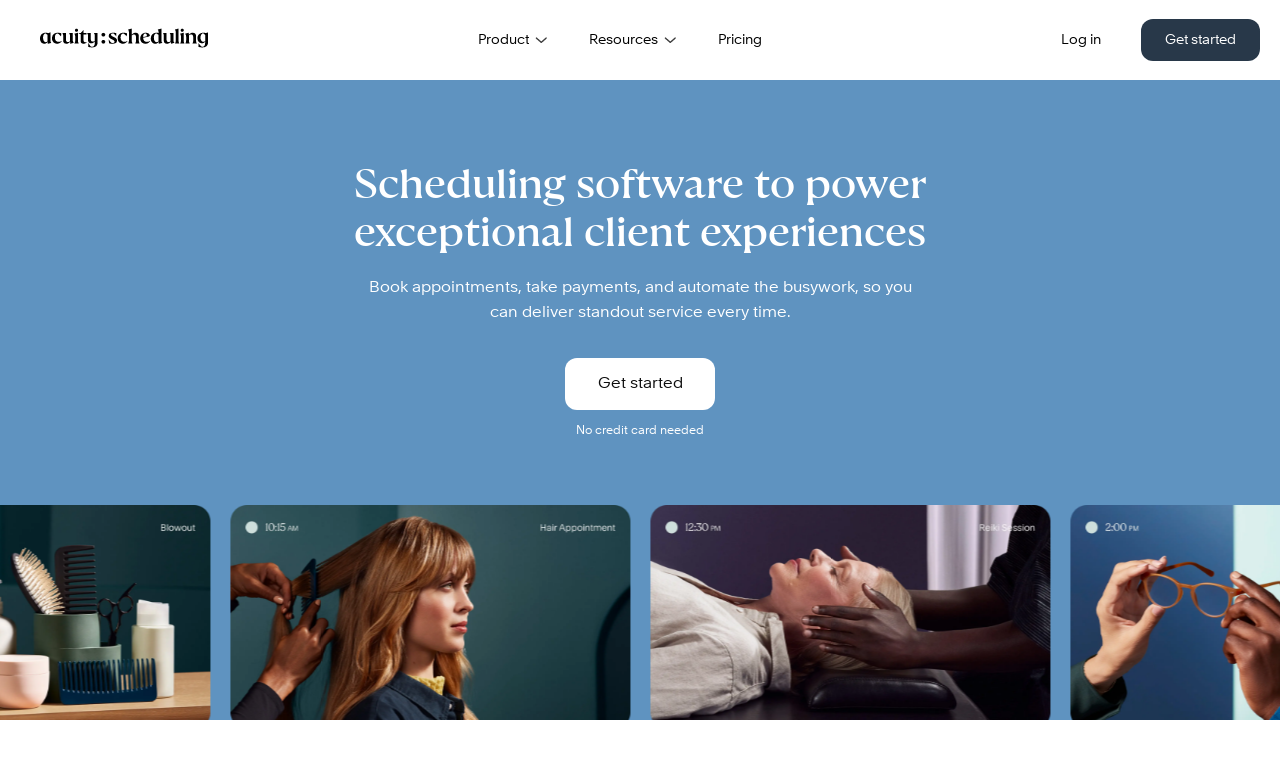

--- FILE ---
content_type: text/html; charset=UTF-8
request_url: https://acuityscheduling.com/?kw=YToxMjQwMzU5Nw%3D%3D
body_size: 13978
content:


<!DOCTYPE html>
<html xmlns="http://www.w3.org/1999/xhtml" xml:lang="en" lang="en">

<head>

		<title>Acuity Scheduling: Online Booking & Appointment Scheduling Software</title>
	
	<meta charset="utf-8">
	<meta http-equiv="Content-Type" content="text/html; charset=iso-8859-1" />
	<meta http-equiv="X-UA-Compatible" content="IE-edge" />
	<meta name="keywords"
		content="online scheduling software, online appointments, online scheduler, online appointment scheduling software, book appointments online, scheduling program, appointment program, appointment scheduling software" />
	<meta name="viewport" content="width=device-width, initial-scale=1.0, viewport-fit=cover">

		<link rel="preconnect" href="https://cdn-marketing.acuityscheduling.com" crossorigin>
	<link rel="preconnect" href="https://consent.trustarc.com" crossorigin>
	<link rel="preload" href="/font/Clarkson-Light.woff2" as="font" type="font/woff2" crossorigin>
	<link rel="preload" href="/font/Clarkson Serif/ClarksonSerif-Medium.woff2" as="font" type="font/woff2" crossorigin>

	<link rel="icon" type="image/x-icon" href="/favicon.ico">
	<link rel="stylesheet" type="text/css" href="https://cdn-marketing.acuityscheduling.com/css/marketing-frontsite.min.css?v=d937e09d4fcc964b22305f914ef842087b5e47a9" />

			<meta name="description" content="Acuity Scheduling is an appointment booking software and a scheduling app, offering scheduling automation and full customization. Start a free trial today!" />
	<meta property="og:type" content="website">
	<meta property="og:url" content="https://AcuityScheduling.com">
	<meta property="og:title" content="Acuity Scheduling: Online Booking & Appointment Scheduling Software">
	<meta property="og:description" content="Acuity Scheduling is an appointment booking software and a scheduling app, offering scheduling automation and full customization. Start a free trial today!">
	<meta property="og:image" content="https://cdn-marketing.acuityscheduling.com/img/brand/logo-og.png">
	<meta name="twitter:card" content="summary_large_image">
	<meta name="twitter:url" content="https://AcuityScheduling.com">
	<meta name="twitter:title" content="Acuity Scheduling: Online Booking & Appointment Scheduling Software">
	<meta name="twitter:description" content="Acuity Scheduling is an appointment booking software and a scheduling app, offering scheduling automation and full customization. Start a free trial today!">
	<meta name="twitter:image" content="https://cdn-marketing.acuityscheduling.com/img/brand/logo-og.png">
	<meta name="apple-mobile-web-app-capable" content="yes">
	<meta name="theme-color" content="#1B2737">
	<meta name="msapplication-navbutton-color" content="#1B2737">
	<meta name="apple-mobile-web-app-status-bar-style" content="#1B2737">
	<meta name="p:domain_verify" content="8805a28ffef393ccdcacf1cc7d9a2dae" />
	<meta name="google-site-verification" content="hDb3okDzOt3yVIHvb8YD9BNVPEHr1nc7tsdMJ0vIHEs" />
	
	<link href="https://plus.google.com/+AcuityschedulingAppointmentCalendar" rel="publisher">
	<!-- TODO: update logo in the below assets -->
	<link rel="apple-touch-startup-image"
		media="(device-width: 375px) and (device-height: 667px) and (-webkit-device-pixel-ratio: 2)"
		href="https://cdn-marketing.acuityscheduling.com/img/marketing/squarespace/launch-iphone-6s-7-8.png">
	<link rel="apple-touch-startup-image"
		media="(device-width: 414px) and (device-height: 736px) and (-webkit-device-pixel-ratio: 3)"
		href="https://cdn-marketing.acuityscheduling.com/img/marketing/squarespace/launch-iphone-6s-7-8-plus.png">
	<link rel="apple-touch-startup-image"
		media="(device-width: 375px) and (device-height: 812px) and (-webkit-device-pixel-ratio: 3)"
		href="https://cdn-marketing.acuityscheduling.com/img/marketing/squarespace/launch-iphone-x-xs.png">
	<link rel="apple-touch-startup-image"
		media="(device-width: 414px) and (device-height: 896px) and (-webkit-device-pixel-ratio: 2)"
		href="https://cdn-marketing.acuityscheduling.com/img/marketing/squarespace/launch-iphone-xr.png">
	<link rel="apple-touch-startup-image"
		media="(device-width: 414px) and (device-height: 896px) and (-webkit-device-pixel-ratio: 3)"
		href="https://cdn-marketing.acuityscheduling.com/img/marketing/squarespace/launch-iphone-xs-max.png">
	<link rel="apple-touch-startup-image"
		media="(device-width: 768px) and (device-height: 1024px) and (-webkit-device-pixel-ratio: 2)"
		href="https://cdn-marketing.acuityscheduling.com/img/marketing/squarespace/launch-ipad-mini-9.7.png">
	<link rel="apple-touch-startup-image"
		media="(device-width: 834px) and (device-height: 1112px) and (-webkit-device-pixel-ratio: 2)"
		href="https://cdn-marketing.acuityscheduling.com/img/marketing/squarespace/launch-ipad-pro-10.5.png">
	<link rel="apple-touch-startup-image"
		media="(device-width: 834px) and (device-height: 1194px) and (-webkit-device-pixel-ratio: 2)"
		href="https://cdn-marketing.acuityscheduling.com/img/marketing/squarespace/launch-ipad-pro-11.png">
	<link rel="apple-touch-startup-image"
		media="(device-width: 1024px) and (device-height: 1366px) and (-webkit-device-pixel-ratio: 2)"
		href="https://cdn-marketing.acuityscheduling.com/img/marketing/squarespace/launch-ipad-pro-12.9.png">
	<link href="https://secure.acuityscheduling.com/login.php" rel="prerender">

	<link rel="alternate" hreflang="en" href="https://acuityscheduling.com/ " />
	<link rel="alternate" hreflang="de" href="https://de.acuityscheduling.com/ " />
	<link rel="alternate" hreflang="es" href="https://es.acuityscheduling.com/ " />
	<link rel="alternate" hreflang="fr" href="https://fr-fr.acuityscheduling.com/ " />
	<link rel="alternate" hreflang="it" href="https://it.acuityscheduling.com/ " />
	<link rel="alternate" hreflang="pt" href="https://pt-br.acuityscheduling.com/ " />
	<link rel="alternate" hreflang="x-default" href="https://acuityscheduling.com/ " />

			<link rel="canonical" href="https://acuityscheduling.com/ " />
			
	<script
		src="//consent.trustarc.com/notice?domain=squarespace.com&c=teconsent&js=nj&noticeType=bb&text=true&pn=2&gtm=1&pcookie"
		crossorigin="" async>
	</script>
	<script src="https://cdn-marketing.acuityscheduling.com/js/marketing-frontsite.min.js?v=d937e09d4fcc964b22305f914ef842087b5e47a9" defer></script>

		<!-- Google Tag Manager -->
<script nonce="f41f78bfe99ddaaaed68b9639093b897a378b2151e60edaa0f8f9de088a4bb6083bf7670b7dd9975dca74d9b24804ae6fcf7fb4fa6f1f1c2729f663a715b1e89">

(function(w,d,s,l,i){w[l]=w[l]||[];w[l].push({'gtm.start':
new Date().getTime(),event:'gtm.js'});var f=d.getElementsByTagName(s)[0],
j=d.createElement(s),dl=l!='dataLayer'?'&l='+l:'';j.async=true;j.src=
'https://www.googletagmanager.com/gtm.js?id='+i+dl;f.parentNode.insertBefore(j,f);
})(window,document,'script','dataLayer','GTM-5G77WWT');
</script>
<!-- End Google Tag Manager -->

	</head>

<body id="body">
        		<nav class="frontsite-header">
		<div class="menu-container">
															<div class="navlogo">
		<div class="navlogo__container">
			<a href="/" class="navlogo__logo navlogo__acuity ">
				<img src="https://cdn-marketing.acuityscheduling.com/img/marketing/squarespace/v3/frontsite/nav/logo_acuity_2025.svg" alt="Acuity" />
			</a>
			<a href="/" class="navlogo__logo navlogo__colon">
				<img src="https://cdn-marketing.acuityscheduling.com/img/marketing/squarespace/v3/frontsite/nav/logo_colon.svg" alt="Acuity Colon Logo" />
			</a>
			<a href="/" class="navlogo__logo navlogo__scheduling">
				<img src="https://cdn-marketing.acuityscheduling.com/img/marketing/squarespace/v3/frontsite/nav/logo_scheduling_2025.svg" alt="Scheduling" />
			</a>
</div>

	<div class="navlogo__tryscheduling">
		<a href="/">
			<img src="https://cdn-marketing.acuityscheduling.com/img/marketing/squarespace/v3/frontsite/nav/large_colon.svg" alt="Acuity Colon" />
		</a>
		<a id="mobile-cta-try" class="navlogo__tryscheduling-btn try amp-external "
			href="/get-started?type=professional&btn=nav">Get started</a>
	</div>
</div>
<a href="/" class="navlogo--no-animation">
	<img style="width:168px;" src="https://cdn-marketing.acuityscheduling.com/img/marketing/squarespace/acuity-logo-2025.svg"
alt="Acuity Scheduling a Squarespace Company" /></a>							
										<img id="nav-hamburger-btn" src="/img/marketing/squarespace/hamburger-mvp.svg" alt="Navigation"
					class="hamburger-icon" />
						<div class="mobile-menu-links__dropdowns--centered">
		<ul class="links">
						<li>
    <div class="dropdown products-dropdown">
        <button class="dropdown__trigger-link">
            Product
            <img class="dropdown__chevron" height="16" width="16"
                src="https://cdn-marketing.acuityscheduling.com/img/marketing/squarespace/v3/frontsite/chevron-down.svg" alt="Open Dropdown">
        </button>

        <div class="dropdown__hoverable-content">
            <div class="dropdown__content">
                <div class="dropdown__column">
                    <h2>Solutions</h2>
                    <ul>
                        <li>
                            <a href="/solutions/beauty?nav-ref=navbar&dropdown-ref=products">
                                <img src="https://cdn-marketing.acuityscheduling.com/img/marketing/nav/health_and_beauty.svg" alt="">
                                Beauty</a>
                        </li>
                        <li>
                            <a href="/solutions/business-services?nav-ref=navbar&dropdown-ref=products">
                                <img src="https://cdn-marketing.acuityscheduling.com/img/marketing/nav/cases.svg" alt="">
                                Business Services</a>
                        </li>
                        <li>
                            <a href="/solutions/wellness?nav-ref=navbar&dropdown-ref=products">
                                <img src="https://cdn-marketing.acuityscheduling.com/img/marketing/nav/spa.svg" alt="">
                                Wellness</a>
                        </li>
                        <li>
                            <a href="/solutions/education?nav-ref=navbar&dropdown-ref=products">
                                <img src="https://cdn-marketing.acuityscheduling.com/img/marketing/nav/school.svg" alt="">
                                Education</a>
                        </li>
                        <li>
                            <a href="/solutions/fitness?nav-ref=navbar&dropdown-ref=products">
                                <img src="https://cdn-marketing.acuityscheduling.com/img/marketing/nav/exercise.svg" alt="">
                                Fitness</a>
                        </li>
                        <li>
                            <a href="/enterprise?nav-ref=navbar&dropdown-ref=products">
                                <img src="https://cdn-marketing.acuityscheduling.com/img/marketing/nav/language.svg" alt="">
                                Enterprise</a>
                        </li>
                    </ul>
                    <a href="/solutions" class="dropdown__link--underlined">All Solutions</a>
                </div>

                <div class="dropdown__column">
                    <h2>Features</h2>
                    <ul>
                                                    <li>
                                <a href="/features/how-acuity-works?nav-ref=navbar&dropdown-ref=products">
                                    <img src="https://cdn-marketing.acuityscheduling.com/img/marketing/nav/book-spark.svg" alt="">
                                    How It Works</a>
                            </li>
                                                <li>
                            <a href="/features?nav-ref=navbar&dropdown-ref=products#online-booking">
                                <img src="https://cdn-marketing.acuityscheduling.com/img/marketing/nav/calendar.svg" alt="">
                                Online Booking</a>
                        </li>
                        <li>
                            <a href="/features/client-management?nav-ref=navbar&dropdown-ref=products">
                                <img src="https://cdn-marketing.acuityscheduling.com/img/marketing/nav/csv.svg" alt="">
                                Client Management</a>
                        </li>
                        <li>
                            <a href="/features/client-loyalty?nav-ref=navbar&dropdown-ref=products">
                                <img src="https://cdn-marketing.acuityscheduling.com/img/marketing/nav/heart.svg" alt="">
                                Client Loyalty</a>
                        </li>
                        <li>
                            <a href="/features/availability-controls?nav-ref=navbar&dropdown-ref=products">
                                <img src="https://cdn-marketing.acuityscheduling.com/img/marketing/nav/adjust.svg" alt="">
                                Availability Controls</a>
                        </li>
                        <li>
                            <a href="/features/calendar-management?nav-ref=navbar&dropdown-ref=products">
                                <img src="https://cdn-marketing.acuityscheduling.com/img/marketing/nav/project.svg" alt="">
                                Calendar Management</a>
                        </li>
                        <li>
                            <a href="/features/payments?nav-ref=navbar&dropdown-ref=products">
                                <img src="https://cdn-marketing.acuityscheduling.com/img/marketing/nav/credit-card.svg" alt="">
                                Payments</a>
                        </li>
                        <li>
                            <a href="/features/invoicing-software?nav-ref=navbar&dropdown-ref=products">
                                <img src="https://cdn-marketing.acuityscheduling.com/img/marketing/nav/receipt.svg" alt="">
                                Invoicing Software</a>
                        </li>
                    </ul>
                </div>

                <div class="dropdown__column dropdown__column--no-header">
                    <ul>
                        <li>
                            <a href="/features/staff-management?nav-ref=navbar&dropdown-ref=products">
                                <img src="https://cdn-marketing.acuityscheduling.com/img/marketing/nav/people.svg" alt="">
                                Staff Management</a>
                        </li>
                        <li>
                            <a href="/features/mobile-app?nav-ref=navbar&dropdown-ref=products#gref">
                                <img src="https://cdn-marketing.acuityscheduling.com/img/marketing/nav/mobile.svg" alt="">
                                Mobile App</a>
                        </li>
                        <li>
                            <a href="/features/booking-website-builder?nav-ref=navbar&dropdown-ref=products">
                                <img src="https://cdn-marketing.acuityscheduling.com/img/marketing/nav/website-builder.svg" alt="">
                                Website Builder</a>
                        </li>
                        <li>
                            <a href="/features/point-of-sale?nav-ref=navbar&dropdown-ref=products">
                                <img src="https://cdn-marketing.acuityscheduling.com/img/marketing/nav/point-of-sale.svg" alt="">
                                Point of Sale</a>
                        </li>
                        <li>
                            <a href="/features/appointment-reminders?nav-ref=navbar&dropdown-ref=products">
                                <img src="https://cdn-marketing.acuityscheduling.com/img/marketing/nav/appointment-reminders.svg" alt="">
                                Appointment Reminders</a>
                        </li>
                        <li>
                            <a href="/features/class-scheduling?nav-ref=navbar&dropdown-ref=products">
                                <img src="https://cdn-marketing.acuityscheduling.com/img/marketing/nav/class-scheduling.svg" alt="">
                                Class Scheduling</a>
                        </li>
                    </ul>
                    <a href="/features" class="dropdown__link--underlined">All Features</a>
                </div>

                            </div>
        </div>
    </div>
</li>
						<li>
	<div class="dropdown resources-dropdown">
		<button class="dropdown__trigger-link">
			Resources
			<img class="dropdown__chevron" height="16" width="16"
				src="https://cdn-marketing.acuityscheduling.com/img/marketing/squarespace/v3/frontsite/chevron-down.svg" alt="Open Dropdown">
		</button>
		<div class="dropdown__hoverable-content">
			<div class="dropdown__content">
				<ul>
					<li>
						<a href="/about?nav-ref=navbar&dropdown-ref=resources">About</a>
					</li>
					<li>
						<a id="dropdown_support-link"
							href="https://help.acuityscheduling.com//hc/requests/new?nav-ref=navbar&dropdown-ref=resources">Support</a>
					</li>
					<li>
						<a id="dropdown_help-link" href="https://help.acuityscheduling.com/?nav-ref=navbar&dropdown-ref=resources">Help</a>
					</li>
					<li>
						<a id="dropdown_forum-link" href="https://forum.acuityscheduling.com/?nav-ref=navbar&dropdown-ref=resources">Forum</a>
					</li>
					<li>
						<a href="/learn?nav-ref=navbar&dropdown-ref=resources">Blog</a>
					</li>
					<li>
						<a href="/learn/acuity-scheduling-events?nav-ref=navbar&dropdown-ref=resources">Events</a>
					</li>
					<li>
						<a id="dropdown_developers-link"
							href="https://developers.acuityscheduling.com?nav-ref=navbar&dropdown-ref=resources">Developers</a>
					</li>
				</ul>
			</div>
		</div>
	</div>
</li>
			<li>
				<a href="/signup.php?entry_point=acuity&btn=nav">
					Pricing
				</a>
			</li>
		</ul>
	</div>
	<ul id="nav-links" class="links">
		<li class="login"><a href="https://secure.acuityscheduling.com/login.php?nav=1&btn=nav-bar"
				data-testid="log-in-link">Log in</a></li>
		<li>
			<a class="try amp-external " data-testid="nav-try-scheduling" 				href="/get-started?type=professional&btn=nav">
				Get started
			</a>
		</li>
	</ul>


<script type="module">
	
		import { setupDropdown } from '/js/dropdown.js';

		// Resources dropdown
		const resourcesDropdown = document.querySelector('.resources-dropdown');
		setupDropdown(resourcesDropdown, () => {
			window.SchedulingFrontsite?.dropdownTrackingFunctions?.trackUserHoversResourcesOption();
		});

		// Products dropdown
		const productsDropdown = document.querySelector('.products-dropdown');
		setupDropdown(productsDropdown, () => {
			window.SchedulingFrontsite?.dropdownTrackingFunctions?.trackUserHoversProductsOption()
		});

		// Note: the auth dropdown (for logged in users) is set up in nav-links-authed.tpl

		const linkNamesForTracking = ['Support', 'Help', 'Developers', 'Forum'];
		linkNamesForTracking.forEach(linkName => {
			const linkId = `dropdown_${linkName.toLowerCase()}-link`;
			const linkElement = document.getElementById(linkId);
			linkElement?.addEventListener('click', () => {
				window.SchedulingFrontsite?.dropdownTrackingFunctions?.trackUserViewResourceOption(linkName);
			});
			linkElement?.addEventListener('keydown', function(event) {
				if (event.key === 'Enter') {
					window.SchedulingFrontsite?.dropdownTrackingFunctions?.trackUserViewResourceOption(linkName);
				}
			});
		});
	
</script>
					</div>

				<div class="mobile-menu-container">
			<div class="mobile-menu-overlay"></div>
			<div class="mobile-menu-content mobile-menu-content--full-height">
				<div class="mobile-menu-header">
					<button id="mobile-menu-back-btn" class="reset-button mobile-menu-header__btn back-text back-text--hidden">
						Back</button>
											<div></div>
						<a href="/" class="logo">
							<img style="width:168px;" src="https://cdn-marketing.acuityscheduling.com/img/marketing/squarespace/acuity-logo-2025.svg"
alt="Acuity Scheduling a Squarespace Company" />						</a>
										<button id="mobile-menu-close-btn" class="reset-button mobile-menu-header__btn close-text">Close</button>
				</div>

													<ul id="nav-links-mobile" class="mobile-menu-primary mobile-menu-links">
			<li id="open-products-menu">
			<button id="open-products-menu-btn" class="reset-button button-link mobile-link" aria-expanded="false"
				aria-controls="mobile-menu-products">
				Product
				<img class="authed-dropdown__chevron" src="https://cdn-marketing.acuityscheduling.com/img/marketing/nav/chevron-down.svg" alt="Open Dropdown">
			</button>

			<div id="mobile-menu-products" class="mobile-menu-links mobile-menu-products mobile-menu-products--hidden "
    role="region" aria-labelledby="open-products-menu-btn">
    <h2>Features</h2>
    <ul>
                    <li>
                <a href="/features/how-acuity-works?nav-ref=navbar&dropdown-ref=products">
                    <img src="https://cdn-marketing.acuityscheduling.com/img/marketing/nav/book-spark.svg" alt="">
                    How it works
                </a>
            </li>
                <li>
            <a href="/features?nav-ref=navbar&dropdown-ref=products#online-booking">
                <img src="https://cdn-marketing.acuityscheduling.com/img/marketing/nav/calendar.svg" alt="">
                Online Booking</a>
        </li>
        <li>
            <a href="/features/client-management?nav-ref=navbar&dropdown-ref=products">
                <img src="https://cdn-marketing.acuityscheduling.com/img/marketing/nav/csv.svg" alt="">
                Client Management</a>
        </li>
        <li>
            <a href="/features/availability-controls?nav-ref=navbar&dropdown-ref=products">
                <img src="https://cdn-marketing.acuityscheduling.com/img/marketing/nav/adjust.svg" alt="">
                Availability Controls</a>
        </li>
        <li>
            <a href="/features/calendar-management?nav-ref=navbar&dropdown-ref=products">
                <img src="https://cdn-marketing.acuityscheduling.com/img/marketing/nav/project.svg" alt="">
                Calendar Management</a>
        </li>
        <li>
            <a href="/features/payments?nav-ref=navbar&dropdown-ref=products">
                <img src="https://cdn-marketing.acuityscheduling.com/img/marketing/nav/credit-card.svg" alt="">
                Payments</a>
        </li>
        <li>
            <a href="/features/mobile-app?nav-ref=navbar&dropdown-ref=products#gref">
                <img src="https://cdn-marketing.acuityscheduling.com/img/marketing/nav/mobile.svg" alt="">
                Mobile App</a>
        </li>
        <li>
            <a href="/features/booking-website-builder?nav-ref=navbar&dropdown-ref=products">
                <img src="https://cdn-marketing.acuityscheduling.com/img/marketing/nav/website-builder.svg" alt="">
                Website Builder</a>
        </li>
        <li>
            <a href="/features/point-of-sale?nav-ref=navbar&dropdown-ref=products">
                <img src="https://cdn-marketing.acuityscheduling.com/img/marketing/nav/point-of-sale.svg" alt="">
                Point of Sale</a>
        </li>
        <li>
            <a href="/features/appointment-reminders?nav-ref=navbar&dropdown-ref=products">
                <img src="https://cdn-marketing.acuityscheduling.com/img/marketing/nav/appointment-reminders.svg" alt="">
                Appointment Reminders</a>
        </li>
        <li>
            <a href="/features/class-scheduling?nav-ref=navbar&dropdown-ref=products">
                <img src="https://cdn-marketing.acuityscheduling.com/img/marketing/nav/class-scheduling.svg" alt="">
                Class Scheduling</a>
        </li>
        <li>
            <a href="/features?nav-ref=navbar&dropdown-ref=products" class="mobile-menu-links--underlined">
                All Features
            </a>
        </li>
    </ul>

    <h2>Solutions</h2>
    <ul>
        <li>
            <a href="/solutions/beauty?nav-ref=navbar&dropdown-ref=products">
                <img src="https://cdn-marketing.acuityscheduling.com/img/marketing/nav/health_and_beauty.svg" alt="">
                Beauty</a>
        </li>
        <li>
            <a href="/solutions/business-services?nav-ref=navbar&dropdown-ref=products">
                <img src="https://cdn-marketing.acuityscheduling.com/img/marketing/nav/cases.svg" alt="">
                Business Services</a>
        </li>
        <li>
            <a href="/solutions/wellness?nav-ref=navbar&dropdown-ref=products">
                <img src="https://cdn-marketing.acuityscheduling.com/img/marketing/nav/spa.svg" alt="">
                Wellness</a>
        </li>
        <li>
            <a href="/solutions/education?nav-ref=navbar&dropdown-ref=products">
                <img src="https://cdn-marketing.acuityscheduling.com/img/marketing/nav/school.svg" alt="">
                Education</a>
        </li>
        <li>
            <a href="/solutions/fitness?nav-ref=navbar&dropdown-ref=products">
                <img src="https://cdn-marketing.acuityscheduling.com/img/marketing/nav/exercise.svg" alt="">
                Fitness</a>
        </li>
        <li>
            <a href="/enterprise?nav-ref=navbar&dropdown-ref=products">
                <img src="https://cdn-marketing.acuityscheduling.com/img/marketing/nav/language.svg" alt="">
                Enterprise</a>
        </li>
        <li class="dropdown__link--underlined">
            <a href="/solutions?nav-ref=navbar&dropdown-ref=products" class="mobile-menu-links--underlined">
                All Solutions
            </a>
        </li>
    </ul>
    </div>		</li>
	
	<li id="open-resources-menu">
		<button id="open-resources-menu-btn" class="reset-button button-link mobile-link" aria-expanded="false"
			aria-controls="mobile-menu-resources">
			Resources
			<img class="authed-dropdown__chevron" src="https://cdn-marketing.acuityscheduling.com/img/marketing/nav/chevron-down.svg" alt="Open Dropdown">
		</button>
		<div class="open-resources-menu__wrapper">
			<div role="region" aria-labelledby="open-resources-menu-btn">
	<ul id="mobile-menu-resources" class="mobile-menu-links mobile-menu-resources mobile-menu-resources--hidden">
		<li>
			<a href="/about?nav-ref=navbar&dropdown-ref=resources">About</a>
		</li>
		<li>
			<a id="mobile-menu_support-link"
				href="https://help.acuityscheduling.com//hc/requests/new?nav-ref=navbar&dropdown-ref=resources">Support</a>
		</li>
		<li>
			<a id="mobile-menu_help-link" href="https://help.acuityscheduling.com/?nav-ref=navbar&dropdown-ref=resources">Help</a>
		</li>
		<li>
			<a id="mobile-menu_forum-link" href="https://forum.acuityscheduling.com/?nav-ref=navbar&dropdown-ref=resources">Forum</a>
		</li>
		<li>
			<a href="/learn?nav-ref=navbar&dropdown-ref=resources">Blog</a>
		</li>
		<li>
			<a href="/learn/acuity-scheduling-events?nav-ref=navbar&dropdown-ref=resources">Events</a>
		</li>
		<li>
			<a id="mobile-menu_developers-link"
				href="https://developers.acuityscheduling.com?nav-ref=navbar&dropdown-ref=resources">Developers</a>
		</li>
	</ul>
</div>		</div>
	</li>

		<li>
		<a href="/signup.php?entry_point=acuity&btn=nav">
			Pricing
		</a>
	</li>

	<li aria-hidden="true" class="mobile-menu-primary__gap">
			</li>

		<li class="mobile-menu-primary__cta">
		<a class="mobile-menu-primary__cta-login" href="https://secure.acuityscheduling.com/login.php?nav=1&btn=nav-bar"
			data-testid="log-in-link">
			Log in
		</a>
	</li>

		<li class="mobile-menu-primary__cta ">
		<a class="mobile-menu-primary__cta-get-started"
		   href="/get-started?type=professional&btn=nav-menu">
			Get started
		</a>
	</li>
</ul>


<script type="text/javascript">
	
		(function() {

			// Add event listeners ------------------------------------------------------------
			const menuTypes = ['resources', 'products'];
			menuTypes.forEach(menuType => {
				const openMenuButton = document.querySelector(`#open-${menuType}-menu-btn`);
				openMenuButton?.addEventListener('click', (e) => toggleMobileDropdown(e, menuType));
			})
			const mobileMenuCloseButton = document.querySelector('#mobile-menu-close-btn');
			mobileMenuCloseButton?.addEventListener('click', handleCloseMenu);

			// Helper functions ------------------------------------------------------------
			function toggleMobileDropdown(event, menuType) {

				// reveal the dropdown menu
				const dropdownMenu = document.getElementById(`mobile-menu-${menuType}`);
				if (dropdownMenu) {
					dropdownMenu.classList.toggle(`mobile-menu-${menuType}--hidden`);
				}

				const curDropdownButton = event?.target;
				// Toggle the aria-expanded attribute
				curDropdownButton?.setAttribute('aria-expanded', curDropdownButton?.getAttribute('aria-expanded') ===
					'true' ?
					'false' : 'true');

				// Flip the chevron icon
				const chevron = curDropdownButton?.querySelector('.authed-dropdown__chevron');
				if (chevron) {
					chevron.src = chevron?.src.includes('chevron-down') ? chevron?.src.replace('chevron-down', 'chevron-up') :
						chevron?.src.replace('chevron-up', 'chevron-down');
				}

				// Track user interactions with the dropdown
				const trackHoverFunctions = {
					resources: window.SchedulingFrontsite?.dropdownTrackingFunctions?.trackUserHoversResourcesOption,
					products: window.SchedulingFrontsite?.dropdownTrackingFunctions?.trackUserHoversProductsOption,
				}
				trackHoverFunctions[menuType]?.();

			}

			function handleCloseMenu() {
				closeAllDropdowns();
			}

			function closeAllDropdowns() {
				menuTypes.forEach(menuType => {
					const dropdownMenu = document.getElementById(`mobile-menu-${menuType}`);
					if (dropdownMenu) {
						dropdownMenu.classList.add(`mobile-menu-${menuType}--hidden`);
					}
				});

				const chevrons = document.querySelectorAll('.authed-dropdown__chevron');
				chevrons.forEach(chevron => {
					chevron.src = chevron?.src?.replace('chevron-up', 'chevron-down');
				});
			}

			// Misc functions ------------------------------------------------------------

			// These links need to be tracked when clicked because we don't own these pages
		const linkNamesForTracking = ['Support', 'Help', 'Developers', 'Forum'];
		linkNamesForTracking.forEach(linkName => {
			const linkId = `mobile-menu_${linkName.toLowerCase()}-link`;
			const linkElement = document.getElementById(linkId);

			linkElement?.addEventListener('click', () => {
				window.SchedulingFrontsite?.dropdownTrackingFunctions?.trackUserViewResourceOption(linkName);
			});
			linkElement?.addEventListener('keydown', function(event) {
				if (event.key === 'Enter') {
						window.SchedulingFrontsite?.dropdownTrackingFunctions?.trackUserViewResourceOption(linkName);
					}
				});
			});
		}());
	
</script>
				
			</div>
		</div>
	</nav>

	<script type="text/javascript" nonce="f41f78bfe99ddaaaed68b9639093b897a378b2151e60edaa0f8f9de088a4bb6083bf7670b7dd9975dca74d9b24804ae6fcf7fb4fa6f1f1c2729f663a715b1e89">
		
			(function() {

				const hamburgerIcon = document.querySelector('.hamburger-icon');
				const menuContainer = document.querySelector('.menu-container');
				const mobileMenuContainer = document.querySelector('.mobile-menu-container');
				const mobileMenuContent = document.querySelector('.mobile-menu-content');
				const navHamburgerButton = document.querySelector('#nav-hamburger-btn');
				const mobileMenuCloseButton = document.querySelector('#mobile-menu-close-btn');

				const showMobileMenu = () => {
					menuContainer.style.display = 'none';
					mobileMenuContainer.classList.add('enter');
					mobileMenuContent.classList.add('enter');
				};

				const hideMobileMenu = () => {
					mobileMenuContainer.classList.remove('enter');
					mobileMenuContent.classList.remove('enter');
					menuContainer.style.display = 'flex';
				}

				navHamburgerButton.addEventListener('click', showMobileMenu);
				mobileMenuCloseButton.addEventListener('click', hideMobileMenu);
				// check if the menu icon or content visible in the DOM (mobile/tablet)
				// before reacting to the click events on the document body in hiding the menu
				if (hamburgerIcon || mobileMenuContent) {
					document.body.addEventListener('click', function(e) {
						if (e.target != hamburgerIcon && e.target.offsetParent != mobileMenuContent) {
							hideMobileMenu();
						}
					});
				}
			}());
		
	</script>

                <section class="hero-block" data-scheduling-landing-section="hero">
	<div class="hero-block-wrapper">
		<div class="hero-block-content">
			<h1>Scheduling software to power exceptional client experiences</h1>
			<p class="hero-block-caption">Book appointments, take payments, and automate the busywork, so you can deliver standout service every time.</p>
			<div class="hero-block-cta-box" id="hero-cta">
				<a id="hero-try-scheduling-btn--fixed"
					href="/get-started?type=professional&btn=home-hero"
					data-testid="try-now-button">Get started</a>
				<p>No credit card needed</p>
			</div>
		</div>
		<div class="hero-block-carousel-wrapper">
			<div class="hero-block-carousel">
									<div class="hero-block-img-wrapper">
<img src="https://cdn-marketing.acuityscheduling.com/img/marketing/squarespace/v3/hero/blowout.webp" fetchpriority="high"	 srcset="https://cdn-marketing.acuityscheduling.com/img/marketing/squarespace/v3/hero/blowout.webp 300w,
				https://cdn-marketing.acuityscheduling.com/img/marketing/squarespace/v3/hero/blowout@2x.webp 600w,
				https://cdn-marketing.acuityscheduling.com/img/marketing/squarespace/v3/hero/blowout@3x.webp 900w,
				https://cdn-marketing.acuityscheduling.com/img/marketing/squarespace/v3/hero/blowout@4x.webp 1200w"
	 alt=Blowout
	 class="rounded-img">
</div>
					<div class="hero-block-img-wrapper">
<img src="https://cdn-marketing.acuityscheduling.com/img/marketing/squarespace/v3/hero/hair.webp" loading="lazy"	 srcset="https://cdn-marketing.acuityscheduling.com/img/marketing/squarespace/v3/hero/hair.webp 300w,
				https://cdn-marketing.acuityscheduling.com/img/marketing/squarespace/v3/hero/hair@2x.webp 600w,
				https://cdn-marketing.acuityscheduling.com/img/marketing/squarespace/v3/hero/hair@3x.webp 900w,
				https://cdn-marketing.acuityscheduling.com/img/marketing/squarespace/v3/hero/hair@4x.webp 1200w"
	 alt=Hair Appointment
	 class="rounded-img">
</div>
					<div class="hero-block-img-wrapper">
<img src="https://cdn-marketing.acuityscheduling.com/img/marketing/squarespace/v3/hero/reiki.webp" loading="lazy"	 srcset="https://cdn-marketing.acuityscheduling.com/img/marketing/squarespace/v3/hero/reiki.webp 300w,
				https://cdn-marketing.acuityscheduling.com/img/marketing/squarespace/v3/hero/reiki@2x.webp 600w,
				https://cdn-marketing.acuityscheduling.com/img/marketing/squarespace/v3/hero/reiki@3x.webp 900w,
				https://cdn-marketing.acuityscheduling.com/img/marketing/squarespace/v3/hero/reiki@4x.webp 1200w"
	 alt=Reiki Session
	 class="rounded-img">
</div>
					<div class="hero-block-img-wrapper">
<img src="https://cdn-marketing.acuityscheduling.com/img/marketing/squarespace/v3/hero/lens.webp" loading="lazy"	 srcset="https://cdn-marketing.acuityscheduling.com/img/marketing/squarespace/v3/hero/lens.webp 300w,
				https://cdn-marketing.acuityscheduling.com/img/marketing/squarespace/v3/hero/lens@2x.webp 600w,
				https://cdn-marketing.acuityscheduling.com/img/marketing/squarespace/v3/hero/lens@3x.webp 900w,
				https://cdn-marketing.acuityscheduling.com/img/marketing/squarespace/v3/hero/lens@4x.webp 1200w"
	 alt=Lens Adjustment
	 class="rounded-img">
</div>
					<div class="hero-block-img-wrapper">
<img src="https://cdn-marketing.acuityscheduling.com/img/marketing/squarespace/v3/hero/car.webp" loading="lazy"	 srcset="https://cdn-marketing.acuityscheduling.com/img/marketing/squarespace/v3/hero/car.webp 300w,
				https://cdn-marketing.acuityscheduling.com/img/marketing/squarespace/v3/hero/car@2x.webp 600w,
				https://cdn-marketing.acuityscheduling.com/img/marketing/squarespace/v3/hero/car@3x.webp 900w,
				https://cdn-marketing.acuityscheduling.com/img/marketing/squarespace/v3/hero/car@4x.webp 1200w"
	 alt=Car Detailing
	 class="rounded-img">
</div>
					<div class="hero-block-img-wrapper">
<img src="https://cdn-marketing.acuityscheduling.com/img/marketing/squarespace/v3/hero/dance.webp" loading="lazy"	 srcset="https://cdn-marketing.acuityscheduling.com/img/marketing/squarespace/v3/hero/dance.webp 300w,
				https://cdn-marketing.acuityscheduling.com/img/marketing/squarespace/v3/hero/dance@2x.webp 600w,
				https://cdn-marketing.acuityscheduling.com/img/marketing/squarespace/v3/hero/dance@3x.webp 900w,
				https://cdn-marketing.acuityscheduling.com/img/marketing/squarespace/v3/hero/dance@4x.webp 1200w"
	 alt=Dance Lesson
	 class="rounded-img">
</div>
									<div class="hero-block-img-wrapper">
<img src="https://cdn-marketing.acuityscheduling.com/img/marketing/squarespace/v3/hero/blowout.webp" fetchpriority="high"	 srcset="https://cdn-marketing.acuityscheduling.com/img/marketing/squarespace/v3/hero/blowout.webp 300w,
				https://cdn-marketing.acuityscheduling.com/img/marketing/squarespace/v3/hero/blowout@2x.webp 600w,
				https://cdn-marketing.acuityscheduling.com/img/marketing/squarespace/v3/hero/blowout@3x.webp 900w,
				https://cdn-marketing.acuityscheduling.com/img/marketing/squarespace/v3/hero/blowout@4x.webp 1200w"
	 alt=Blowout
	 class="rounded-img">
</div>
					<div class="hero-block-img-wrapper">
<img src="https://cdn-marketing.acuityscheduling.com/img/marketing/squarespace/v3/hero/hair.webp" loading="lazy"	 srcset="https://cdn-marketing.acuityscheduling.com/img/marketing/squarespace/v3/hero/hair.webp 300w,
				https://cdn-marketing.acuityscheduling.com/img/marketing/squarespace/v3/hero/hair@2x.webp 600w,
				https://cdn-marketing.acuityscheduling.com/img/marketing/squarespace/v3/hero/hair@3x.webp 900w,
				https://cdn-marketing.acuityscheduling.com/img/marketing/squarespace/v3/hero/hair@4x.webp 1200w"
	 alt=Hair Appointment
	 class="rounded-img">
</div>
					<div class="hero-block-img-wrapper">
<img src="https://cdn-marketing.acuityscheduling.com/img/marketing/squarespace/v3/hero/reiki.webp" loading="lazy"	 srcset="https://cdn-marketing.acuityscheduling.com/img/marketing/squarespace/v3/hero/reiki.webp 300w,
				https://cdn-marketing.acuityscheduling.com/img/marketing/squarespace/v3/hero/reiki@2x.webp 600w,
				https://cdn-marketing.acuityscheduling.com/img/marketing/squarespace/v3/hero/reiki@3x.webp 900w,
				https://cdn-marketing.acuityscheduling.com/img/marketing/squarespace/v3/hero/reiki@4x.webp 1200w"
	 alt=Reiki Session
	 class="rounded-img">
</div>
					<div class="hero-block-img-wrapper">
<img src="https://cdn-marketing.acuityscheduling.com/img/marketing/squarespace/v3/hero/lens.webp" loading="lazy"	 srcset="https://cdn-marketing.acuityscheduling.com/img/marketing/squarespace/v3/hero/lens.webp 300w,
				https://cdn-marketing.acuityscheduling.com/img/marketing/squarespace/v3/hero/lens@2x.webp 600w,
				https://cdn-marketing.acuityscheduling.com/img/marketing/squarespace/v3/hero/lens@3x.webp 900w,
				https://cdn-marketing.acuityscheduling.com/img/marketing/squarespace/v3/hero/lens@4x.webp 1200w"
	 alt=Lens Adjustment
	 class="rounded-img">
</div>
					<div class="hero-block-img-wrapper">
<img src="https://cdn-marketing.acuityscheduling.com/img/marketing/squarespace/v3/hero/car.webp" loading="lazy"	 srcset="https://cdn-marketing.acuityscheduling.com/img/marketing/squarespace/v3/hero/car.webp 300w,
				https://cdn-marketing.acuityscheduling.com/img/marketing/squarespace/v3/hero/car@2x.webp 600w,
				https://cdn-marketing.acuityscheduling.com/img/marketing/squarespace/v3/hero/car@3x.webp 900w,
				https://cdn-marketing.acuityscheduling.com/img/marketing/squarespace/v3/hero/car@4x.webp 1200w"
	 alt=Car Detailing
	 class="rounded-img">
</div>
					<div class="hero-block-img-wrapper">
<img src="https://cdn-marketing.acuityscheduling.com/img/marketing/squarespace/v3/hero/dance.webp" loading="lazy"	 srcset="https://cdn-marketing.acuityscheduling.com/img/marketing/squarespace/v3/hero/dance.webp 300w,
				https://cdn-marketing.acuityscheduling.com/img/marketing/squarespace/v3/hero/dance@2x.webp 600w,
				https://cdn-marketing.acuityscheduling.com/img/marketing/squarespace/v3/hero/dance@3x.webp 900w,
				https://cdn-marketing.acuityscheduling.com/img/marketing/squarespace/v3/hero/dance@4x.webp 1200w"
	 alt=Dance Lesson
	 class="rounded-img">
</div>
							</div>
		</div>
		<button class="hero-block__film-btn">
			<img alt="play button" src='https://cdn-marketing.acuityscheduling.com/img/marketing/squarespace/v3/hero/play.svg' />
			<span class="hero-block__film-button-text">Watch the film</span>
		</button>
	</div>

	<div class="hero-overlay hero-overlay--closed hero-overlay--hidden">
		<div class="hero-overlay-header">
			<button class="hero-overlay-header__close-btn">
				<svg viewBox="0 0 29 30" fill="none" xmlns="http://www.w3.org/2000/svg">
					<rect x="20.7842" y="22.4998" width="20" height="1.5" transform="rotate(-135 20.7842 22.4998)"></rect>
					<rect x="21.7842" y="8.5" width="20" height="1.5" transform="rotate(135 21.7842 8.5)"></rect>
				</svg>
			</button>
		</div>
		<div class="hero-overlay__video-wrapper">
			<div class="hero-overlay__video">
				<iframe id="hero-overlay-video-embed" src="" title="Acuity Reveal " frameborder="0" allowfullscreen></iframe>
				</iframe>
			</div>
		</div>
	</div>
</section>
    
    <div class="frontsite-context-stack">         <section class="feature-area" data-scheduling-landing-section="control-your-availability">
    <div class="feature-area-cards">
        <div class="feature-area-card">
	<div class="feature-area-card__text">
		<h2 class="feature-area-card__header">Control your availability with online appointments</h2>
		<div class="feature-area-card__description">Tools to help you schedule and earn on your own terms–customize exactly how and when clients can book with you, host virtual appointments or classes, and block off personal time. Grow your business with scheduling automation.</div>
	</div>
	<div class="feature-area-card__content">
		<video class="feature-area-card__video" muted loop playsinline preload="none" data-src="https://cdn-marketing.acuityscheduling.com/img/marketing/squarespace/v3/frontsite/feature-area/01.mp4">
			<source data-src="https://cdn-marketing.acuityscheduling.com/img/marketing/squarespace/v3/frontsite/feature-area/01.mp4" type="video/mp4" />
		</video>

	</div>
</div>        <div class="feature-area-cards--middle">
            <div class="feature-area-card">
	<div class="feature-area-card__text">
		<h2 class="feature-area-card__header">Enable automated appointment booking</h2>
		<div class="feature-area-card__description">Seamlessly manage multiple locations with your online scheduler and let clients easily cancel or reschedule their own appointments. Send automated receipts as well as reminder notifications throughout the scheduling process to keep clients prompt.</div>
	</div>
	<div class="feature-area-card__content">
		<video class="feature-area-card__video" muted loop playsinline preload="none" data-src="https://cdn-marketing.acuityscheduling.com/img/marketing/squarespace/v3/frontsite/feature-area/02.mp4">
			<source data-src="https://cdn-marketing.acuityscheduling.com/img/marketing/squarespace/v3/frontsite/feature-area/02.mp4" type="video/mp4" />
		</video>

	</div>
</div>            <div class="feature-area-card">
	<div class="feature-area-card__text">
		<h2 class="feature-area-card__header">Grow your customer base and keep them engaged</h2>
		<div class="feature-area-card__description">Create <a href='https://acuityscheduling.com/learn/client-intake-form-automation'>custom intake forms</a> to streamline and personalize your customer experience. Use powerful loyalty tools to drive business growth and keep customers coming back to schedule more appointments.</div>
	</div>
	<div class="feature-area-card__content">
		<video class="feature-area-card__video" muted loop playsinline preload="none" data-src="https://cdn-marketing.acuityscheduling.com/img/marketing/squarespace/v3/frontsite/feature-area/03.mp4">
			<source data-src="https://cdn-marketing.acuityscheduling.com/img/marketing/squarespace/v3/frontsite/feature-area/03.mp4" type="video/mp4" />
		</video>

	</div>
</div>        </div>
        <div class="feature-area-card">
	<div class="feature-area-card__text">
		<h2 class="feature-area-card__header">Protect your time and maximize your income</h2>
		<div class="feature-area-card__description"><a href='https://acuityscheduling.com/learn/how-to-reduce-no-show-appointments'>Reduce no-shows</a> with protection tools like storing credit cards and secure deposits. Seamlessly offer recurring subscriptions, packages, and gift cards to up your earnings.</div>
	</div>
	<div class="feature-area-card__content">
		<video class="feature-area-card__video" muted loop playsinline preload="none" data-src="https://cdn-marketing.acuityscheduling.com/img/marketing/squarespace/v3/frontsite/feature-area/04.mp4">
			<source data-src="https://cdn-marketing.acuityscheduling.com/img/marketing/squarespace/v3/frontsite/feature-area/04.mp4" type="video/mp4" />
		</video>

	</div>
</div>    </div>
</section>        
<section class="adapt-business">
	<div class="adapt-business__header">
		<h2>Appointment software that adapts to your business</h2>
		<div class="adapt-business__header-space"></div>
		<p>Free up time in your day with scheduling tools tailored to your needs</p>
	</div>
	<div class="adapt-business__carousel-wrapper" data-scheduling-landing-section="vertical-tailored">
		<div class="adapt-business__carousel adapt-business__carousel--scrolling">
							<div class="adapt-business-card">
	<img src="https://cdn-marketing.acuityscheduling.com/img/marketing/squarespace/v3/education.webp"
		srcset=" https://cdn-marketing.acuityscheduling.com/img/marketing/squarespace/v3/education.webp 1x, https://cdn-marketing.acuityscheduling.com/img/marketing/squarespace/v3/education@2x.webp 2x, https://cdn-marketing.acuityscheduling.com/img/marketing/squarespace/v3/education@3x.webp 3x"
		alt="Education and Tutoring" loading="lazy"></img>
	<h3>
		Education and Tutoring
	</h3>
	<div class="adapt-business-card__tags adapt-business-card__tags--short">
									<div class="adapt-business-card__pill">Tutoring</div>
												<div class="adapt-business-card__pill">Language training</div>
												<div class="adapt-business-card__pill">Show more...</div>
	</div>
	<div class="adapt-business-card__tags adapt-business-card__tags--long adapt-business-card__tags--hidden">
					<div class="adapt-business-card__pill">Tutoring</div>
					<div class="adapt-business-card__pill">Language training</div>
					<div class="adapt-business-card__pill">Test preparation</div>
			</div>
</div>							<div class="adapt-business-card">
	<img src="https://cdn-marketing.acuityscheduling.com/img/marketing/squarespace/v3/financial.webp"
		srcset=" https://cdn-marketing.acuityscheduling.com/img/marketing/squarespace/v3/financial.webp 1x, https://cdn-marketing.acuityscheduling.com/img/marketing/squarespace/v3/financial@2x.webp 2x, https://cdn-marketing.acuityscheduling.com/img/marketing/squarespace/v3/financial@3x.webp 3x"
		alt="Financial, Public and Legal Services" loading="lazy"></img>
	<h3>
		Financial, Public and Legal Services
	</h3>
	<div class="adapt-business-card__tags adapt-business-card__tags--short">
									<div class="adapt-business-card__pill">Tax firm</div>
												<div class="adapt-business-card__pill">Law firm</div>
																	<div class="adapt-business-card__pill">Show more...</div>
	</div>
	<div class="adapt-business-card__tags adapt-business-card__tags--long adapt-business-card__tags--hidden">
					<div class="adapt-business-card__pill">Tax firm</div>
					<div class="adapt-business-card__pill">Law firm</div>
					<div class="adapt-business-card__pill">Consulting</div>
					<div class="adapt-business-card__pill">Higher education</div>
			</div>
</div>							<div class="adapt-business-card">
	<img src="https://cdn-marketing.acuityscheduling.com/img/marketing/squarespace/v3/pet.webp"
		srcset=" https://cdn-marketing.acuityscheduling.com/img/marketing/squarespace/v3/pet.webp 1x, https://cdn-marketing.acuityscheduling.com/img/marketing/squarespace/v3/pet@2x.webp 2x, https://cdn-marketing.acuityscheduling.com/img/marketing/squarespace/v3/pet@3x.webp 3x"
		alt="Pet Care and Grooming" loading="lazy"></img>
	<h3>
		Pet Care and Grooming
	</h3>
	<div class="adapt-business-card__tags adapt-business-card__tags--short">
									<div class="adapt-business-card__pill">Veterinary services</div>
												<div class="adapt-business-card__pill">Pet grooming</div>
												<div class="adapt-business-card__pill">Show more...</div>
	</div>
	<div class="adapt-business-card__tags adapt-business-card__tags--long adapt-business-card__tags--hidden">
					<div class="adapt-business-card__pill">Veterinary services</div>
					<div class="adapt-business-card__pill">Pet grooming</div>
					<div class="adapt-business-card__pill">Dog Training & walking</div>
			</div>
</div>							<div class="adapt-business-card">
	<img src="https://cdn-marketing.acuityscheduling.com/img/marketing/squarespace/v3/utility.webp"
		srcset=" https://cdn-marketing.acuityscheduling.com/img/marketing/squarespace/v3/utility.webp 1x, https://cdn-marketing.acuityscheduling.com/img/marketing/squarespace/v3/utility@2x.webp 2x, https://cdn-marketing.acuityscheduling.com/img/marketing/squarespace/v3/utility@3x.webp 3x"
		alt="Automotive and Maintenance" loading="lazy"></img>
	<h3>
		Automotive and Maintenance
	</h3>
	<div class="adapt-business-card__tags adapt-business-card__tags--short">
									<div class="adapt-business-card__pill">Auto & bike repair</div>
												<div class="adapt-business-card__pill">Cleaning & organizing</div>
												<div class="adapt-business-card__pill">Show more...</div>
	</div>
	<div class="adapt-business-card__tags adapt-business-card__tags--long adapt-business-card__tags--hidden">
					<div class="adapt-business-card__pill">Auto & bike repair</div>
					<div class="adapt-business-card__pill">Cleaning & organizing</div>
					<div class="adapt-business-card__pill">Home construction & inspection</div>
			</div>
</div>							<div class="adapt-business-card">
	<img src="https://cdn-marketing.acuityscheduling.com/img/marketing/squarespace/v3/health.webp"
		srcset=" https://cdn-marketing.acuityscheduling.com/img/marketing/squarespace/v3/health.webp 1x, https://cdn-marketing.acuityscheduling.com/img/marketing/squarespace/v3/health@2x.webp 2x, https://cdn-marketing.acuityscheduling.com/img/marketing/squarespace/v3/health@3x.webp 3x"
		alt="Health and Medical" loading="lazy"></img>
	<h3>
		Health and Medical
	</h3>
	<div class="adapt-business-card__tags adapt-business-card__tags--short">
									<div class="adapt-business-card__pill">Optometry</div>
												<div class="adapt-business-card__pill">Pharmacy</div>
																						<div class="adapt-business-card__pill">Show more...</div>
	</div>
	<div class="adapt-business-card__tags adapt-business-card__tags--long adapt-business-card__tags--hidden">
					<div class="adapt-business-card__pill">Optometry</div>
					<div class="adapt-business-card__pill">Pharmacy</div>
					<div class="adapt-business-card__pill">Mental health therapy</div>
					<div class="adapt-business-card__pill">Nutritional counseling</div>
					<div class="adapt-business-card__pill">Med spa</div>
			</div>
</div>							<div class="adapt-business-card">
	<img src="https://cdn-marketing.acuityscheduling.com/img/marketing/squarespace/v3/coaching.webp"
		srcset=" https://cdn-marketing.acuityscheduling.com/img/marketing/squarespace/v3/coaching.webp 1x, https://cdn-marketing.acuityscheduling.com/img/marketing/squarespace/v3/coaching@2x.webp 2x, https://cdn-marketing.acuityscheduling.com/img/marketing/squarespace/v3/coaching@3x.webp 3x"
		alt="Coaching and Experts" loading="lazy"></img>
	<h3>
		Coaching and Experts
	</h3>
	<div class="adapt-business-card__tags adapt-business-card__tags--short">
									<div class="adapt-business-card__pill">Photography services</div>
												<div class="adapt-business-card__pill">Performance arts lessons</div>
																	<div class="adapt-business-card__pill">Show more...</div>
	</div>
	<div class="adapt-business-card__tags adapt-business-card__tags--long adapt-business-card__tags--hidden">
					<div class="adapt-business-card__pill">Photography services</div>
					<div class="adapt-business-card__pill">Performance arts lessons</div>
					<div class="adapt-business-card__pill">Life coaching</div>
					<div class="adapt-business-card__pill">Spiritual coaching</div>
			</div>
</div>							<div class="adapt-business-card">
	<img src="https://cdn-marketing.acuityscheduling.com/img/marketing/squarespace/v3/beauty.webp"
		srcset=" https://cdn-marketing.acuityscheduling.com/img/marketing/squarespace/v3/beauty.webp 1x, https://cdn-marketing.acuityscheduling.com/img/marketing/squarespace/v3/beauty@2x.webp 2x, https://cdn-marketing.acuityscheduling.com/img/marketing/squarespace/v3/beauty@3x.webp 3x"
		alt="Hair, Nails and Beauty Services" loading="lazy"></img>
	<h3>
		Hair, Nails and Beauty Services
	</h3>
	<div class="adapt-business-card__tags adapt-business-card__tags--short">
									<div class="adapt-business-card__pill">Hair stylist</div>
												<div class="adapt-business-card__pill">Nail & wax salon</div>
																	<div class="adapt-business-card__pill">Show more...</div>
	</div>
	<div class="adapt-business-card__tags adapt-business-card__tags--long adapt-business-card__tags--hidden">
					<div class="adapt-business-card__pill">Hair stylist</div>
					<div class="adapt-business-card__pill">Nail & wax salon</div>
					<div class="adapt-business-card__pill">Lash extension</div>
					<div class="adapt-business-card__pill">Tattoo Studio</div>
			</div>
</div>							<div class="adapt-business-card">
	<img src="https://cdn-marketing.acuityscheduling.com/img/marketing/squarespace/v3/wellness.webp"
		srcset=" https://cdn-marketing.acuityscheduling.com/img/marketing/squarespace/v3/wellness.webp 1x, https://cdn-marketing.acuityscheduling.com/img/marketing/squarespace/v3/wellness@2x.webp 2x, https://cdn-marketing.acuityscheduling.com/img/marketing/squarespace/v3/wellness@3x.webp 3x"
		alt="Spa and Wellness" loading="lazy"></img>
	<h3>
		Spa and Wellness
	</h3>
	<div class="adapt-business-card__tags adapt-business-card__tags--short">
									<div class="adapt-business-card__pill">Spa and Skin Care</div>
												<div class="adapt-business-card__pill">Massage Therapy</div>
																						<div class="adapt-business-card__pill">Show more...</div>
	</div>
	<div class="adapt-business-card__tags adapt-business-card__tags--long adapt-business-card__tags--hidden">
					<div class="adapt-business-card__pill">Spa and Skin Care</div>
					<div class="adapt-business-card__pill">Massage Therapy</div>
					<div class="adapt-business-card__pill">Acupuncture</div>
					<div class="adapt-business-card__pill">Meditation</div>
					<div class="adapt-business-card__pill">Reiki Therapy</div>
			</div>
</div>							<div class="adapt-business-card">
	<img src="https://cdn-marketing.acuityscheduling.com/img/marketing/squarespace/v3/fitness.webp"
		srcset=" https://cdn-marketing.acuityscheduling.com/img/marketing/squarespace/v3/fitness.webp 1x, https://cdn-marketing.acuityscheduling.com/img/marketing/squarespace/v3/fitness@2x.webp 2x, https://cdn-marketing.acuityscheduling.com/img/marketing/squarespace/v3/fitness@3x.webp 3x"
		alt="Fitness and Sports Training" loading="lazy"></img>
	<h3>
		Fitness and Sports Training
	</h3>
	<div class="adapt-business-card__tags adapt-business-card__tags--short">
									<div class="adapt-business-card__pill">Personal Training</div>
												<div class="adapt-business-card__pill">Pilates</div>
																	<div class="adapt-business-card__pill">Show more...</div>
	</div>
	<div class="adapt-business-card__tags adapt-business-card__tags--long adapt-business-card__tags--hidden">
					<div class="adapt-business-card__pill">Personal Training</div>
					<div class="adapt-business-card__pill">Pilates</div>
					<div class="adapt-business-card__pill">Yoga</div>
					<div class="adapt-business-card__pill">Sports lessons</div>
			</div>
</div>					</div>
	</div>
</section>
        <section class="feature-plus-block">
	<div class="feature-plus-block__subsection">
		<div class="feature-plus-block-card-wrapper">
			<h2 class="feature-plus-block__subsection-header" data-scheduling-landing-section="delight-clients">
					Delight clients with robust online booking options and payment tools
			</h2>

			<img class="feature-plus-block__subsection-image feature-plus-block__subsection-image--mobile"
				src="https://cdn-marketing.acuityscheduling.com/img/marketing/squarespace/v3/frontsite/feature-plus-block/delight-clients.webp"
				srcset="https://cdn-marketing.acuityscheduling.com/img/marketing/squarespace/v3/frontsite/feature-plus-block/delight-clients.webp 1x, https://cdn-marketing.acuityscheduling.com/img/marketing/squarespace/v3/frontsite/feature-plus-block/delight-clients@2x.webp 2x, https://cdn-marketing.acuityscheduling.com/img/marketing/squarespace/v3/frontsite/feature-plus-block/delight-clients@3x.webp 3x"
				alt="Delight clients" loading="lazy">

			<div class="feature-plus-block__subsection-dropdown-container">
				<div class="feature-plus-block__subsection-dropdown" tabindex="0" data-item="seamless">
					<div class="feature-plus-block__subsection-dropdown-label">
						<h3>Seamless booking experience</h3>
						<img src="https://cdn-marketing.acuityscheduling.com/img/marketing/squarespace/v3/frontsite/chevron-down.svg" alt="Expand">
					</div>

					<ul class="feature-plus-block__subsection-dropdown-content">
						<li class="feature-plus-block__subsection-dropdown-item">
								Allow client self-scheduling with Acuity’s scheduler
						</li>
						<li class="feature-plus-block__subsection-dropdown-item">
							Customize the booking page to match your brand
						</li>
						<li class="feature-plus-block__subsection-dropdown-item">
							Send automated appointment notifications and reminders
						</li>
						<li class="feature-plus-block__subsection-dropdown-item">
							    Set clear time zones and locations (multiple time zones available on our <a href="https://acuityscheduling.com/signup.php?entry_point=acuity&btn=nav">Premium plan</a>)
						</li>
						<li class="feature-plus-block__subsection-dropdown-item">
							Require clients to accept cancellation policies and terms
						</li>
					</ul>
				</div>

				<div class="feature-plus-block__subsection-dropdown-divider"></div>

				<div class="feature-plus-block__subsection-dropdown" tabindex="0" data-item="relationship">
					<div class="feature-plus-block__subsection-dropdown-label">
						<h3>Relationship-building tools</h3>
						<img src="https://cdn-marketing.acuityscheduling.com/img/marketing/squarespace/v3/frontsite/chevron-down.svg" alt="Expand">
					</div>

					<ul class="feature-plus-block__subsection-dropdown-content">
						<li class="feature-plus-block__subsection-dropdown-item">
								Send automated appointment follow-ups over text or email (Text feature available on our <a href="https://acuityscheduling.com/signup.php?entry_point=acuity&btn=nav">Standard Plan+</a>)
						</li>
						<li class="feature-plus-block__subsection-dropdown-item">
								Create custom intake forms and policies like a <a href="https://acuityscheduling.com/learn/how-to-create-a-cancellation-policy">cancellation policy</a>
						</li>
						<li class="feature-plus-block__subsection-dropdown-item">
							Store important information in client profiles
						</li>
						<li class="feature-plus-block__subsection-dropdown-item">
							Build customer loyalty with coupons, discounts, and subscriptions
						</li>
						<li class="feature-plus-block__subsection-dropdown-item">
							Offer appointment packages including payment plans (available on our Standard Plan+)
						</li>
					</ul>
				</div>

				<div class="feature-plus-block__subsection-dropdown-divider"></div>

				<div class="feature-plus-block__subsection-dropdown" tabindex="0" data-item="easy">
					<div class="feature-plus-block__subsection-dropdown-label">
						<h3>Easy and secure client payment options</h3>
						<img src="https://cdn-marketing.acuityscheduling.com/img/marketing/squarespace/v3/frontsite/chevron-down.svg" alt="Expand">
					</div>

					<ul class="feature-plus-block__subsection-dropdown-content">
						<li class="feature-plus-block__subsection-dropdown-item">
							Keep a card on file for no-show protection
						</li>
						<li class="feature-plus-block__subsection-dropdown-item">
							<a href="https://acuityscheduling.com/learn/accept-easy-and-fast-payments">Accept payments</a> by offering flexible and convenient client payment integrations (Stripe, Square, PayPal)
						</li>
						<li class="feature-plus-block__subsection-dropdown-item">
							Add options for prepayment, tipping, and deposits
						</li>
						<li class="feature-plus-block__subsection-dropdown-item">
							Create invoices and receipts
						</li>
						<li class="feature-plus-block__subsection-dropdown-item">
							Upsell with appointment <a href="https://acuityscheduling.com/learn/how-to-sell-subscriptions-and-packages">checkout add-ons</a>
						</li>
					</ul>
				</div>
			</div>
		</div>
		<img class="feature-plus-block__subsection-image feature-plus-block__subsection-image--desktop"
			src="https://cdn-marketing.acuityscheduling.com/img/marketing/squarespace/v3/frontsite/feature-plus-block/delight-clients.webp"
			srcset="https://cdn-marketing.acuityscheduling.com/img/marketing/squarespace/v3/frontsite/feature-plus-block/delight-clients.webp 1x, https://cdn-marketing.acuityscheduling.com/img/marketing/squarespace/v3/frontsite/feature-plus-block/delight-clients@2x.webp 2x, https://cdn-marketing.acuityscheduling.com/img/marketing/squarespace/v3/frontsite/feature-plus-block/delight-clients@3x.webp 3x"
			alt="Delight clients" loading="lazy">
	</div>
	<div class="feature-plus-block__divider"></div>
	<div class="feature-plus-block__subsection">
		<div class="feature-plus-block-card-wrapper">
			<h2 class="feature-plus-block__subsection-header" data-scheduling-landing-section="scheduling-management">
				Easy scheduling management, so you can focus on your passion
			</h2>

			<img class="feature-plus-block__subsection-image feature-plus-block__subsection-image--mobile"
				src="https://cdn-marketing.acuityscheduling.com/img/marketing/squarespace/v3/frontsite/feature-plus-block/easy-scheduling.webp"
				srcset="https://cdn-marketing.acuityscheduling.com/img/marketing/squarespace/v3/frontsite/feature-plus-block/easy-scheduling.webp 1x, https://cdn-marketing.acuityscheduling.com/img/marketing/squarespace/v3/frontsite/feature-plus-block/easy-scheduling@2x.webp 2x, https://cdn-marketing.acuityscheduling.com/img/marketing/squarespace/v3/frontsite/feature-plus-block/easy-scheduling@3x.webp 3x"
				alt="Easy scheduling management" loading="lazy">

			<div class="feature-plus-block__subsection-dropdown-container">
				<div class="feature-plus-block__subsection-dropdown" tabindex="0" data-item="schedule">
					<div class="feature-plus-block__subsection-dropdown-label">
							<h3>Scheduling software with flexible availability tools</h3>
						<img src="https://cdn-marketing.acuityscheduling.com/img/marketing/squarespace/v3/frontsite/chevron-down.svg" alt="Expand">
					</div>

					<ul class="feature-plus-block__subsection-dropdown-content">
						<li class="feature-plus-block__subsection-dropdown-item">
							Limit when clients book and cancel appointments
						</li>
						<li class="feature-plus-block__subsection-dropdown-item">
							Prevent appointment overload by setting a maximum daily appointment limit
						</li>
						<li class="feature-plus-block__subsection-dropdown-item">
							Schedule different types of appointments within specific time slots
						</li>
						<li class="feature-plus-block__subsection-dropdown-item">
							Use the scheduling tools to create recurring appointments
						</li>
						<li class="feature-plus-block__subsection-dropdown-item">
							Offer virtual appointments
						</li>
						<li class="feature-plus-block__subsection-dropdown-item">
							Easy multi-location management
						</li>
					</ul>
				</div>

				<div class="feature-plus-block__subsection-dropdown-divider"></div>

				<div class="feature-plus-block__subsection-dropdown" tabindex="0" data-item="calendar">
					<div class="feature-plus-block__subsection-dropdown-label">
						<h3>Calendar and staff management to streamline your day</h3>
						<img src="https://cdn-marketing.acuityscheduling.com/img/marketing/squarespace/v3/frontsite/chevron-down.svg" alt="Expand">
					</div>

					<ul class="feature-plus-block__subsection-dropdown-content">
						<li class="feature-plus-block__subsection-dropdown-item">
							Manage staff, permissions and available resources
						</li>
						<li class="feature-plus-block__subsection-dropdown-item">
							Stay on track using all-in-one calendar management and syncing
						</li>
						<li class="feature-plus-block__subsection-dropdown-item">
							Feel confident with built-in HIPAA compliance (available on our <a href="https://acuityscheduling.com/signup.php?entry_point=acuity&btn=nav"> Premium plan</a>)
						</li>
						<li class="feature-plus-block__subsection-dropdown-item">
							Offer and manage classes, workshops, or group events
						</li>
						<li class="feature-plus-block__subsection-dropdown-item">
							Use the mobile scheduling app to run your business on the go
						</li>
						<li class="feature-plus-block__subsection-dropdown-item">
							Get advanced reporting about appointments, no shows, and performance
						</li>
					</ul>
				</div>

				<div class="feature-plus-block__subsection-dropdown-divider"></div>

				<div class="feature-plus-block__subsection-dropdown" tabindex="0" data-item="tools">
					<div class="feature-plus-block__subsection-dropdown-label">
						<h3>Scheduling tools to grow your client reach</h3>
						<img src="https://cdn-marketing.acuityscheduling.com/img/marketing/squarespace/v3/frontsite/chevron-down.svg" alt="Expand">
					</div>

					<ul class="feature-plus-block__subsection-dropdown-content">
						<li class="feature-plus-block__subsection-dropdown-item">
							Easily share your booking page on your website or directly with clients
						</li>
						<li class="feature-plus-block__subsection-dropdown-item">
							Build a powerful web presence with <a href="https://www.squarespace.com/">Squarespace</a>
						</li>
						<li class="feature-plus-block__subsection-dropdown-item">
							Livestream classes from anywhere
						</li>
						<li class="feature-plus-block__subsection-dropdown-item">
							Instagram, Google, and Facebook integrations to accept bookings anywhere
						</li>
						<li class="feature-plus-block__subsection-dropdown-item">
							Integrate with MailChimp, AWeber, and other email providers
						</li>
					</ul>
				</div>
			</div>
		</div>
		<img class="feature-plus-block__subsection-image feature-plus-block__subsection-image--desktop"
			src="https://cdn-marketing.acuityscheduling.com/img/marketing/squarespace/v3/frontsite/feature-plus-block/easy-scheduling.webp"
			srcset="https://cdn-marketing.acuityscheduling.com/img/marketing/squarespace/v3/frontsite/feature-plus-block/easy-scheduling.webp 1x, https://cdn-marketing.acuityscheduling.com/img/marketing/squarespace/v3/frontsite/feature-plus-block/easy-scheduling@2x.webp 2x, https://cdn-marketing.acuityscheduling.com/img/marketing/squarespace/v3/frontsite/feature-plus-block/easy-scheduling@3x.webp 3x"
			alt="Easy scheduling management" loading="lazy">
	</div>
</section>

        <section class="integrations" data-scheduling-landing-section="integration-module">
	<section class="integrations__content">
		<div class="container-fluid">
				<h2 class="integrations__header">Integrate with powerful <a href="https://acuityscheduling.com/integrations">third-party apps</a>.</h2>
			<ul class="integrations__logos">
				<li class="integrations__logos__stripe"><img src="https://cdn-marketing.acuityscheduling.com/img/marketing/squarespace/v3/frontsite/integrations/logo-stripe.svg"
						alt="Integration with Stripe" loading="lazy"></li>
				<li class="integrations__logos__square"><img style="max-width:100%"
						src="https://cdn-marketing.acuityscheduling.com/img/marketing/squarespace/v3/frontsite/integrations/logo-square.svg" alt="Integration with Square" loading="lazy"></li>
				<li class="integrations__logos__zapier"><img src="https://cdn-marketing.acuityscheduling.com/img/marketing/squarespace/v3/frontsite/integrations/logo-zapier.svg"
						alt="Integration with Zapier" loading="lazy"></li>
				<li class="integrations__logos__paypal"><img src="https://cdn-marketing.acuityscheduling.com/img/marketing/squarespace/v3/frontsite/integrations/logo-paypal.svg"
						alt="Integration with PayPal" loading="lazy"></li>
				<li class="integrations__logos__ga"><img src="https://cdn-marketing.acuityscheduling.com/img/marketing/squarespace/v3/frontsite/integrations/logo-ga.svg"
						alt="Integration with Google Analytics" loading="lazy"></li>
			</ul>
		</div>
	</section>
</section>        <section class="support" data-scheduling-landing-section="support-center">
	<div class="support__container">
		<div class="support__content">
			<h2>Knowing your name is only the beginning.</h2>
			<p>Our global award-winning team of real (awesome) humans proudly support over 250,000 customers. Whatever you
				need, we'll be there to help you take over the world, one problem-solving conversation at a time.</p>
			<div class="support__content-links">
				<a href="https://help.acuityscheduling.com/">Visit Help Center</a>
				<a href="https://help.acuityscheduling.com/hc/requests/new">Contact Support</a>
				<a href="https://learning.squarespace.com/webinars">Webinars</a>
				<a href="/learn">Blog</a>
			</div>
		</div>
		<div class="support__image">
			<img src="https://cdn-marketing.acuityscheduling.com/img/marketing/squarespace/v3/support.webp"
				srcset="https://cdn-marketing.acuityscheduling.com/img/marketing/squarespace/v3/support.webp 1x, https://cdn-marketing.acuityscheduling.com/img/marketing/squarespace/v3/support@2x.webp 2x, https://cdn-marketing.acuityscheduling.com/img/marketing/squarespace/v3/support@3x.webp 3x"
				alt="People with laptops and dog" loading="lazy">
		</div>
	</div>
</section>        <footer class="frontsite-footer"  data-scheduling-landing-section="footer" >
	<div class="container" >
					<div class="frontsite-footer__content">
								<div class="frontsite-footer__top-section">
								<span class="frontsite-footer__logo desktop-logo"><img src="https://cdn-marketing.acuityscheduling.com/img/marketing/squarespace/v3/frontsite/nav/large_colon.svg" alt="Acuity Colon"></span>
					
										<div class="frontsite-footer__nav-container">
								<div class="frontsite-footer__links__container" id="footer-get-started">
					<button class="footer-link-title" data-item="footer-get-started">
						<h3>Get Started</h3>
						<div class="footer-links-nav-item-button">
							<img data-item="footer-get-started" src="https://cdn-marketing.acuityscheduling.com/img/squarespace-core-components/chevron-large-down-dark.svg" alt="Expand">
						</div>
					</button>
					<div class="footer-links">
						<ul>
							<li><a href="/">Home</a></li>
						<li><a href="/about">About Us</a></li>
						<li><a href="/features/how-acuity-works">How Acuity Works</a></li>
						<li><a href="/signup.php">Pricing</a></li>
						</ul>
					</div>
				</div>

								<div class="frontsite-footer__links__container" id="footer-features">
					<button class="footer-link-title" data-item="footer-features">
						<h3>Features</h3>
						<div class="footer-links-nav-item-button">
							<img data-item="footer-features" src="https://cdn-marketing.acuityscheduling.com/img/squarespace-core-components/chevron-large-down-dark.svg" alt="Expand">
						</div>
					</button>
					<div class="footer-links">
						<ul>
							<li><a href="/features#online-booking">Online Booking</a></li>
							<li><a href="/features/client-management">Client Management</a></li>
							<li><a href="/features/calendar-management">Calendar Management</a></li>
							<li><a href="/features/staff-management">Staff Management</a></li>
							<li><a href="/features/availability-controls">Availability Controls</a></li>
							<li><a href="/features/payments">Payments</a></li>
							<li><a href="/features/mobile-app#gref">Mobile App</a></li>
							<li><a href="https://www.squarespace.com/" target="_blank">Build a Website</a></li>
							<li><a href="/features">All Features</a></li>
						</ul>
					</div>
				</div>

								<div class="frontsite-footer__links__container" id="footer-solutions">
					<button class="footer-link-title" data-item="footer-solutions">
						<h3>Solutions</h3>
						<div class="footer-links-nav-item-button">
							<img data-item="footer-solutions" src="https://cdn-marketing.acuityscheduling.com/img/squarespace-core-components/chevron-large-down-dark.svg" alt="Expand">
						</div>
					</button>
					<div class="footer-links">
						<ul>
						<li><a href="/solutions/beauty">Beauty & Salons</a></li>
						<li><a href="/solutions/business-services">Business Services</a></li>
						<li><a href="/solutions/wellness">Health & Wellness</a></li>
					<li><a href="/solutions/education">Education & Life Coaching</a></li>
						<li><a href="/solutions/fitness">Fitness & Sports</a></li>
							<li><a href="/solutions">All Businesses</a></li>
							<li><a href="/enterprise">Enterprise</a></li>
						</ul>
					</div>
				</div>

								<div class="frontsite-footer__links__container" id="footer-resources">
					<button class="footer-link-title" data-item="footer-resources">
						<h3>Resources</h3>
						<div class="footer-links-nav-item-button">
							<img data-item="footer-resources" src="https://cdn-marketing.acuityscheduling.com/img/squarespace-core-components/chevron-large-down-dark.svg" alt="Expand">
						</div>
					</button>
					<div class="footer-links">
						<ul>
						<li><a href="/learn">Blog</a></li>
						<li><a href="/learn/category/Success%20Stories">Customer Testimonials</a></li>
						<li><a href="/learn/category/Tailored%20Tips">Tutorials</a></li>
							<li><a href="https://developers.acuityscheduling.com/">API Documentation</a></li>
							<li><a href="/integrations">Integrations</a></li>
						<li><a href="https://www.squarespace.com/about/careers">Careers</a></li>
						</ul>
					</div>
				</div>

								<div class="frontsite-footer__links__container frontsite-footer__support-column" id="footer-support">
					<button class="footer-link-title" data-item="footer-support">
						<h3>Support</h3>
						<div class="footer-links-nav-item-button">
							<img data-item="footer-support" src="https://cdn-marketing.acuityscheduling.com/img/squarespace-core-components/chevron-large-down-dark.svg" alt="Expand">
						</div>
					</button>
					<div class="footer-links">
						<ul>
							<li><a href="https://help.acuityscheduling.com/" onclick="trackHelpLinkClick('footer')">Help Center</a></li>
							<li><a href="https://forum.acuityscheduling.com/">Forum</a></li>
						<li><a href="https://webinars.squarespace.com/squarespace/how-to-start-scheduling-with-acuity">Webinars</a></li>
						<li><a href="https://help.acuityscheduling.com/hc/en-us/requests/new">Contact Us</a></li>
							<li><a href="https://www.squarespace.com/designer/browse?project_type=SCHEDULING&channel=&subchannel=scheduling&source=redirect">Acuity Certified Experts</a></li>
					</ul>
					<div class="footer-links-subsection footer-links-subsection--desktop">
						<h4>Compare</h4>
						<ul>
							<li><a href="/compare/acuity-vs-vagaro">Acuity vs. Vagaro</a></li>
							<li><a href="/compare/acuity-vs-calendly">Acuity vs. Calendly</a></li>
						</ul>
					</div>
					</div>
				</div>
				</div>
			</div>

						<div class="frontsite-footer__links__container frontsite-footer__compare-mobile" id="footer-compare-mobile">
				<button class="footer-link-title" data-item="footer-compare-mobile">
					<h3>Compare</h3>
					<div class="footer-links-nav-item-button">
						<img data-item="footer-compare-mobile" src="https://cdn-marketing.acuityscheduling.com/img/squarespace-core-components/chevron-large-down-dark.svg" alt="Expand">
					</div>
				</button>
				<div class="footer-links">
						<ul>
							<li><a href="/compare/acuity-vs-vagaro">Acuity vs. Vagaro</a></li>
							<li><a href="/compare/acuity-vs-calendly">Acuity vs. Calendly</a></li>
					</ul>
				</div>
			</div>
			</div>

						<div class="frontsite-footer__bottom">
								<span class="frontsite-footer__logo mobile-logo"><img style="width:168px;" src="https://cdn-marketing.acuityscheduling.com/img/marketing/squarespace/acuity-logo-2025.svg"
alt="Acuity Scheduling a Squarespace Company" /></span>

								<div class="frontsite-footer__language-selector desktop-language">
					<div class="frontsite-footer__language-selector__container">
												<img src="https://cdn-marketing.acuityscheduling.com/img/marketing/footer/footer_globe.svg" alt="" class="frontsite-footer__globe-icon">
									<a href="https://acuityscheduling.com/language-select.php" class="sl_norewrite" id="marketing-domain"
				aria-label="Open language picker"></a>
						<select class="language-selector" aria-label="Select language">
																						<option value="en-US"  selected="selected" >English
								</option>
															<option value="de-DE" >Deutsch
								</option>
															<option value="es-ES" >Español
								</option>
															<option value="fr-FR" >Français
								</option>
															<option value="it-IT" >Italiano
								</option>
															<option value="pt-BR" >Português
								</option>
													</select>
						<span class="language-selector-chevron" aria-hidden="true"></span>
					</div>
				</div>

								<div class="frontsite-footer__legal">
					<a href="https://www.squarespace.com/privacy">Privacy</a>
					<a href="https://www.squarespace.com/terms-of-service">Terms</a>
					<div id="teconsent"></div>
					<a href="/accessibility-statement.php">Accessibility</a>
					<a href="https://www.squarespace.com/imprint">Imprint</a>
					<a href="https://status.acuityscheduling.com/" target="_blank">Uptime</a>
				</div>

								<div class="frontsite-footer__social desktop-social">
					<a href="https://www.instagram.com/acuityscheduling/" target="_blank" aria-label="Follow us on Instagram">
						<img src="https://cdn-marketing.acuityscheduling.com/img/marketing/footer/footer_instagram_logo.svg" alt="Instagram" class="social-icon">
					</a>
					<a href="https://www.pinterest.com/acuity_scheduling/" target="_blank" aria-label="Follow us on Pinterest">
						<img src="https://cdn-marketing.acuityscheduling.com/img/marketing/footer/footer_pinterest_logo.svg" alt="Pinterest" class="social-icon">
					</a>
					<a href="https://www.facebook.com/acuityscheduling/" target="_blank" aria-label="Follow us on Facebook">
						<img src="https://cdn-marketing.acuityscheduling.com/img/marketing/footer/footer_facebook_logo.svg" alt="Facebook" class="social-icon">
					</a>
					<a href="https://www.linkedin.com/company/acuity-scheduling/" target="_blank" aria-label="Follow us on LinkedIn">
						<img src="https://cdn-marketing.acuityscheduling.com/img/marketing/footer/footer_linkedin_logo.svg" alt="LinkedIn" class="social-icon">
					</a>
					<a href="https://www.youtube.com/@AcuitySchedulingOfficial" target="_blank" aria-label="Subscribe to our YouTube channel">
						<img src="https://cdn-marketing.acuityscheduling.com/img/marketing/footer/footer_youtube_logo.svg" alt="YouTube" class="social-icon">
					</a>
				</div>

								<div class="frontsite-footer__language-social-row mobile-language-social">
										<div class="frontsite-footer__language-selector">
						<div class="frontsite-footer__language-selector__container">
														<img src="https://cdn-marketing.acuityscheduling.com/img/marketing/footer/footer_globe.svg" alt="" class="frontsite-footer__globe-icon">
														<a href="https://acuityscheduling.com/language-select.php" class="sl_norewrite" id="marketing-domain-mobile"
								aria-label="Open language picker"></a>
							<select class="language-selector" aria-label="Select language">
																									<option value="en-US"  selected="selected" >English
									</option>
																	<option value="de-DE" >Deutsch
									</option>
																	<option value="es-ES" >Español
									</option>
																	<option value="fr-FR" >Français
									</option>
																	<option value="it-IT" >Italiano
									</option>
																	<option value="pt-BR" >Português
									</option>
															</select>
							<span class="language-selector-chevron" aria-hidden="true"></span>
						</div>
					</div>

										<div class="frontsite-footer__social">
						<a href="https://www.instagram.com/acuityscheduling/" target="_blank" aria-label="Follow us on Instagram">
							<img src="https://cdn-marketing.acuityscheduling.com/img/marketing/footer/footer_instagram_logo.svg" alt="Instagram" class="social-icon">
						</a>
						<a href="https://www.pinterest.com/acuity_scheduling/" target="_blank" aria-label="Follow us on Pinterest">
							<img src="https://cdn-marketing.acuityscheduling.com/img/marketing/footer/footer_pinterest_logo.svg" alt="Pinterest" class="social-icon">
						</a>
						<a href="https://www.facebook.com/acuityscheduling/" target="_blank" aria-label="Follow us on Facebook">
							<img src="https://cdn-marketing.acuityscheduling.com/img/marketing/footer/footer_facebook_logo.svg" alt="Facebook" class="social-icon">
						</a>
						<a href="https://www.linkedin.com/company/acuity-scheduling/" target="_blank" aria-label="Follow us on LinkedIn">
							<img src="https://cdn-marketing.acuityscheduling.com/img/marketing/footer/footer_linkedin_logo.svg" alt="LinkedIn" class="social-icon">
						</a>
						<a href="https://www.youtube.com/@AcuitySchedulingOfficial" target="_blank" aria-label="Subscribe to our YouTube channel">
							<img src="https://cdn-marketing.acuityscheduling.com/img/marketing/footer/footer_youtube_logo.svg" alt="YouTube" class="social-icon">
						</a>
					</div>
				</div>
			</div>
			</div>
			</div>
</footer>

<script src="https://cdn-marketing.acuityscheduling.com/js/jquery-3.6.0.min.js" id="jqueryLoad" defer></script>

	<script>
					const memberAccountId = null;
							const is404 = false;
			</script>

<script nonce="f41f78bfe99ddaaaed68b9639093b897a378b2151e60edaa0f8f9de088a4bb6083bf7670b7dd9975dca74d9b24804ae6fcf7fb4fa6f1f1c2729f663a715b1e89">
	
		// memberAccountId defined above
		function initLoggedInUserNav() {
			const isEnterprisePage = window.location.pathname.includes('/enterprise');
			if (typeof(memberAccountId) !== "undefined" && memberAccountId && !isEnterprisePage) {
				$.ajax({
					url: "/logged-in-user-nav",
					dataType: "json",
					cache: false,
				}).done(data => {
					const {desktop, mobile} = data;
					$('#nav-links').replaceWith($(desktop));
					$('#nav-links-mobile').replaceWith($(mobile));

				}).fail(error => {
					//retry;
				});
			}
		}

		if (document.getElementById('jqueryLoad')) {
			document.getElementById('jqueryLoad').onload = function() {
				initLoggedInUserNav();
			};
		}
	
</script>


				<script type="text/javascript">
		
			typeof dataLayer !== 'undefined' && dataLayer.push({
				event: 'impact.load',
				impactIdentifyData: {
					impactId: '',
					impactEmail: ''
				}
			});
		
	</script>
				<script type="text/javascript">
			
				typeof dataLayer !== 'undefined' && dataLayer.push({
					event: 'impact.generateClickId',
					impactDomain: 'acuityscheduling.com'
				});
			
		</script>
	<script type="text/javascript">
	
		if (typeof window.amplitude === 'undefined') {
			(function(e, t) {
				var n = e.amplitude || { _q: [], _iq: {} };
				var r = t.createElement("script");
				r.type = "text/javascript";
				r.async = true;
				r.src = "https://cdn.amplitude.com/libs/amplitude-8.9.0-min.gz.js";
				r.onload = function() {
					if (e.amplitude.runQueuedFunctions) {
						e.amplitude.runQueuedFunctions()
					} else {
						console.log("[Amplitude] Error: could not load SDK")
					}
				}
				var i = t.getElementsByTagName("script")[0];
				i.parentNode.insertBefore(r, i);

				function s(e, t) {
					e.prototype[t] = function() {
						this._q.push([t].concat(Array.prototype.slice.call(arguments, 0)));
						return this
					}
				}

				var o = function() {
					this._q = [];
					return this;
				}
				var a = ["add", "append", "clearAll", "prepend", "set", "setOnce", "unset"];
				for (var u = 0; u < a.length; u++) {
					s(o, a[u]);
				}
				n.Identify = o;
				var c = function() {
					this._q = [];
					return this;
				}
				var l = ["setProductId", "setQuantity", "setPrice", "setRevenueType", "setEventProperties"];
				for (var p = 0; p < l.length; p++) {
					s(c, l[p]);
				}
				n.Revenue = c;
				var d = ["init", "logEvent", "logRevenue", "setUserId", "setUserProperties", "setOptOut", "setVersionName", "setDomain", "setDeviceId", "setGlobalUserProperties", "identify", "clearUserProperties", "setGroup", "logRevenueV2", "regenerateDeviceId", "groupIdentify", "logEventWithTimestamp", "logEventWithGroups", "setSessionId", "resetSessionId"];

				function v(e) {
					function t(t) {
						e[t] = function() {
							e._q.push([t].concat(Array.prototype.slice.call(arguments, 0)))
						}
					}

					for (var n = 0; n < d.length; n++) {
						t(d[n])
					}
				}

				v(n);
				n.getInstance = function(e) {
					e = (!e || e.length === 0 ? "$default_instance" : e).toLowerCase()
					;
					if (!n._iq.hasOwnProperty(e)) {
						n._iq[e] = { _q: [] };
						v(n._iq[e])
					}
					return n._iq[e]
				}
				e.amplitude = n;
			})(window, document);
		}
		var curSess = 0;
		var trackingDeviceId = 'ab9663a6-08bb-4af5-b58a-bc6f6ac2277a';
		function createAmplitudeInstance(name, apiKey) {
			if (!apiKey) return false;
			amplitude.getInstance(name).init(apiKey, null, {
				deviceId: trackingDeviceId,
				includeUtm: true,
				includeReferrer: true,
				includeGclid: true
			});
		}
		var AMPLITUDE_ACUITY = 'acuity';
		createAmplitudeInstance(AMPLITUDE_ACUITY, '5bf377fa898a63e32d803ce376dbf310');
	
</script>

<script type="text/javascript">
	
		window.analytics = {
			regenerateDeviceId: function() {
				amplitude.getInstance(AMPLITUDE_ACUITY).regenerateDeviceId();
			},
			setUserId: function(userId) {
				amplitude.getInstance(AMPLITUDE_ACUITY).setUserId(userId);
			},
			sendEvent: function(name, properties) {
				try {
					window.amplitude.getInstance(AMPLITUDE_ACUITY).logEvent(name, properties)
				} catch (_) {
					// no-op
				}
			},
			setUserProperties: function(userProperties) {
				amplitude.getInstance(AMPLITUDE_ACUITY).setUserProperties(userProperties);
			}
		};
	
</script>
		<script type="text/javascript" nonce="f41f78bfe99ddaaaed68b9639093b897a378b2151e60edaa0f8f9de088a4bb6083bf7670b7dd9975dca74d9b24804ae6fcf7fb4fa6f1f1c2729f663a715b1e89">
		
			var sessLog = function() {
				if (typeof amplitude.getInstance(AMPLITUDE_ACUITY).getSessionId === 'function') {
					(new Image()).src = '/help.php?action=sess&amplitude_sess=' + amplitude.getInstance(AMPLITUDE_ACUITY)
						.getSessionId();
				} else {
					setTimeout(sessLog, 200);
				}
			}
			sessLog();

		
	</script>

	<script type="text/javascript" nonce="f41f78bfe99ddaaaed68b9639093b897a378b2151e60edaa0f8f9de088a4bb6083bf7670b7dd9975dca74d9b24804ae6fcf7fb4fa6f1f1c2729f663a715b1e89">
		(new Image()).src = '/help.php?action=sess&test_server=1&amplitude_sess=' + Date.now();
	</script>

<script type="text/javascript">
	
		window.Acuity = {};
		window.Acuity.analytics = {};
	
</script>

<script type="text/javascript">
	trackHelpLinkClick = function(location) {
		if (window.SchedulingFrontsite?.trackHelpLinkClickEvent) {
			window.SchedulingFrontsite?.trackHelpLinkClickEvent(location);
		}
	}
</script>


	<script src="https://cdn-marketing.acuityscheduling.com/js/marketing.bundle.js?v=d937e09d4fcc964b22305f914ef842087b5e47a9"></script>

<!-- TrustArc -->
<div id="consent_blackbar" style="z-index: 200; position: fixed; bottom: 0; width: 100%;"></div>
    </div>
</body>

</html>

--- FILE ---
content_type: text/css
request_url: https://cdn-marketing.acuityscheduling.com/css/marketing-frontsite.min.css?v=d937e09d4fcc964b22305f914ef842087b5e47a9
body_size: 21506
content:
/*! normalize.css v8.0.1 | MIT License | github.com/necolas/normalize.css */html{line-height:1.15}main{display:block}h1{font-size:2em;margin:.67em 0}hr{-webkit-box-sizing:content-box;box-sizing:content-box;height:0;overflow:visible}pre{font-family:monospace,monospace;font-size:1em}a{background-color:rgba(0,0,0,0)}abbr[title]{border-bottom:none;text-decoration:underline;-webkit-text-decoration:underline dotted;text-decoration:underline dotted}b,strong{font-weight:bolder}code,kbd,samp{font-family:monospace,monospace;font-size:1em}small{font-size:80%}sub,sup{font-size:75%;line-height:0;position:relative;vertical-align:baseline}sub{bottom:-.25em}sup{top:-.5em}img{border-style:none}button,input,optgroup,select,textarea{font-family:inherit;font-size:100%;line-height:1.15;margin:0}button,input{overflow:visible}button,select{text-transform:none}[type=button],[type=reset],[type=submit],button{-webkit-appearance:button}[type=button]::-moz-focus-inner,[type=reset]::-moz-focus-inner,[type=submit]::-moz-focus-inner,button::-moz-focus-inner{border-style:none;padding:0}[type=button]:-moz-focusring,[type=reset]:-moz-focusring,[type=submit]:-moz-focusring,button:-moz-focusring{outline:1px dotted ButtonText}fieldset{padding:.35em .75em .625em}legend{-webkit-box-sizing:border-box;box-sizing:border-box;color:inherit;display:table;max-width:100%;padding:0;white-space:normal}progress{vertical-align:baseline}textarea{overflow:auto}[type=checkbox],[type=radio]{-webkit-box-sizing:border-box;box-sizing:border-box;padding:0}[type=number]::-webkit-inner-spin-button,[type=number]::-webkit-outer-spin-button{height:auto}[type=search]{-webkit-appearance:textfield;outline-offset:-2px}[type=search]::-webkit-search-decoration{-webkit-appearance:none}::-webkit-file-upload-button{-webkit-appearance:button;font:inherit}details{display:block}summary{display:list-item}template{display:none}[hidden]{display:none}@font-face{font-family:Recoleta;font-weight:300;src:url(/font/Recoleta/Recoleta-Light.woff2) format("woff2"),url(/font/Recoleta/Recoleta-Light.woff) format("woff");font-display:swap}@font-face{font-family:Recoleta;font-weight:400;src:url(/font/Recoleta/Recoleta-Regular.woff2) format("woff2"),url(/font/Recoleta/Recoleta-Regular.woff) format("woff");font-display:swap}@font-face{font-family:Recoleta;font-weight:500;src:url(/font/Recoleta/Recoleta-Medium.woff2) format("woff2"),url(/font/Recoleta/Recoleta-Medium.woff) format("woff");font-display:swap}@font-face{font-family:Clarkson;font-weight:400;src:url(/font/Clarkson-Light.woff2) format("woff2"),url(/font/Clarkson-Light.woff) format("woff");font-display:swap}@font-face{font-family:Clarkson;font-weight:500;src:url(/font/Clarkson-Medium.woff2) format("woff2"),url(/font/Clarkson-Medium.woff) format("woff");font-display:swap}@font-face{font-family:"Clarkson-Serif";font-weight:300;src:url(/font/Clarkson\ Serif/ClarksonSerif-Light.woff2) format("woff2");font-display:swap}@font-face{font-family:"Clarkson-Serif";font-weight:400;src:url(/font/Clarkson\ Serif/ClarksonSerif-Regular.woff2) format("woff2");font-display:swap}@font-face{font-family:"Clarkson-Serif";font-weight:500;src:url(/font/Clarkson\ Serif/ClarksonSerif-Medium.woff2) format("woff2");font-display:swap}html{-webkit-text-size-adjust:100%;-ms-text-size-adjust:100%;-webkit-font-smoothing:antialiased;-webkit-tap-highlight-color:transparent;overflow-x:hidden;scroll-behavior:smooth}body{font-size:1rem;font-family:Clarkson,Avenir Next,-apple-system,BlinkMacSystemFont,Segoe UI,Roboto,Oxygen,Ubuntu,Cantarell,Fira Sans,Droid Sans,Helvetica Neue,sans-serif;line-height:1;background-color:#fff;color:#222}*,body{margin:0}*{padding:0}*,:after,:before{-webkit-box-sizing:border-box;box-sizing:border-box}.container-fluid{width:100%;margin:0 auto}.frontsite-context-stack{overflow-x:clip;position:relative;z-index:2}button.reset-button{padding:0;border:none;font:inherit;color:inherit;background:none}.frontsite-cms-content *{font-family:Clarkson}.frontsite-cms-content main .sections:first-child .page-section:first-child{padding-top:182px!important}.frontsite-cms-content h1,.frontsite-cms-content h1 *,.frontsite-cms-content h2,.frontsite-cms-content h2 *,.frontsite-cms-content h3,.frontsite-cms-content h3 *,.frontsite-cms-content h4,.frontsite-cms-content h4 *,.frontsite-cms-content h5,.frontsite-cms-content h5 *,.frontsite-cms-content h6,.frontsite-cms-content h6 *{font-family:Clarkson-Serif,Recoleta!important}.frontsite-cms-content .blog-image-wrapper img{border-radius:22px}.frontsite-cms-content .sqs-block-content a{text-decoration:none}.frontsite-cms-content .sqs-block-content a.frontsite-cms-link-active{font-weight:500}.accessibility-hero{background:#121212;color:#fff;padding:80px 0}.accessibility-hero .container-fluid{width:100%;max-width:1680px;padding:0 40px;margin:0 auto}.accessibility-hero-content{padding:95px 0 25px;margin:0 auto;text-align:left}.accessibility-hero-title{font-size:2.25rem;font-weight:500;line-height:1.2em;margin:0}@media (min-width:744px){.accessibility-hero-title{font-size:2.5rem}}@media (min-width:1024px){.accessibility-hero-title{font-size:3.375rem}}.accessibility-content{width:90%;padding:80px 0;max-width:850px;margin:100px auto;color:#000}.accessibility-content-title{font-weight:500;font-size:1.625rem;font-size:2.125rem;line-height:1.2em}@media (min-width:744px){.accessibility-content-title{font-size:1.9375rem}}@media (min-width:1024px){.accessibility-content-title{font-size:2.125rem}}.accessibility-content-description{font-size:1.125rem;margin:20px 0;line-height:1.7em}.accessibility-content-contact-support{color:#000;text-decoration:none;border-bottom:1px solid rgba(0,0,0,.3)}.signup-faqs{padding:32px;margin:20px;background:#283849;border-radius:22px;color:#fff}@media (min-width:1024px){.signup-faqs{padding:120px}}@media (min-width:744px){.signup-faqs{padding:60px}}.signup-faqs .signup-faqs-container{width:100%;max-width:1440px;margin:0 auto;display:-webkit-box;display:-ms-flexbox;display:flex;-ms-flex-line-pack:justify;align-content:space-between;-webkit-box-orient:vertical;-webkit-box-direction:normal;-ms-flex-direction:column;flex-direction:column}@media (min-width:1024px){.signup-faqs .signup-faqs-container{-webkit-box-orient:horizontal;-webkit-box-direction:normal;-ms-flex-direction:row;flex-direction:row}}.signup-faqs .signup-faq-section{width:100%}@media (min-width:1024px){.signup-faqs .signup-faq-section{width:50%}}.signup-faqs h2{font-weight:500}.signup-faqs .signup-faq-section-title{padding-top:32px;font-family:Clarkson-Serif,Recoleta;line-height:48px;max-width:90%}.signup-faqs .signup-faq-section-title-mobile{font-size:2em}@media (min-width:1024px){.signup-faqs .signup-faq-section-title-mobile{display:none}}.signup-faqs .signup-faq-section-title-desktop{display:none}@media (min-width:1024px){.signup-faqs .signup-faq-section-title-desktop{display:block;font-size:2.5em}}.signup-faqs .accordion-title{display:-webkit-box;display:-ms-flexbox;display:flex;-webkit-box-pack:justify;-ms-flex-pack:justify;justify-content:space-between;-webkit-box-align:center;-ms-flex-align:center;align-items:center;padding:32px 0;width:100%;background:0 none;border:0;border-bottom:1px solid hsla(0,0%,100%,.1);color:#fff;text-align:left;cursor:pointer}.signup-faqs .accordion-title:last-of-type{border-bottom:none}.signup-faqs .accordion-title .accordion-title-text{max-width:90%;font-family:Clarkson-Serif,Recoleta;font-size:1.125em;font-weight:500}@media (min-width:744px){.signup-faqs .accordion-title .accordion-title-text{font-size:1.5em}}.signup-faqs .accordion-title .chevron{-webkit-transition:-webkit-transform .2s ease-in-out;transition:-webkit-transform .2s ease-in-out;-o-transition:transform .2s ease-in-out;transition:transform .2s ease-in-out;transition:transform .2s ease-in-out,-webkit-transform .2s ease-in-out}.signup-faqs .accordion-title.accordion-active{border-bottom:0}.signup-faqs .accordion-title.accordion-active .chevron{-webkit-transform:rotate(-180deg);-ms-transform:rotate(-180deg);transform:rotate(-180deg)}.signup-faqs .accordion-panel{max-height:100%!important;overflow:hidden;-webkit-transition:max-height .2s ease-out;-o-transition:max-height .2s ease-out;transition:max-height .2s ease-out;line-height:26px}.signup-faqs .accordion-panel p{margin:20px 10px}.signup-faqs .accordion-panel a{color:#fff}.signup-faqs .accordion-panel ul.privacy-security-links{margin-left:2em;margin-bottom:20px}.signup-faqs .accordion-panel.panel-active{border-bottom:1px solid hsla(0,0%,100%,.1)}.signupPage{text-rendering:geometricPrecision;-webkit-font-smoothing:antialiased;-moz-osx-font-smoothing:grayscale}.signupPage.pricing-page-update .signupPage__container{padding:0 20px}.signupPage.pricing-page-update #hero{margin:0;padding-top:92px;padding-bottom:40px;background-image:url(https://cdn-marketing.acuityscheduling.com/img/marketing/squarespace/v3/pricing-background.webp);background-size:cover;background-position:50%}.signupPage.pricing-page-update #hero .plans__frequency .toggle-container{padding:0}.signupPage.pricing-page-update #hero .plans__frequency .toggle-container .radio-button{border:2px solid #fff;background-color:rgba(0,0,0,0)}.signupPage.pricing-page-update #hero .plans__frequency .toggle-container .radio-button-center{background-color:#fff}.signupPage.pricing-page-update #hero .plans__frequency .toggle-container .text{color:#fff;font-size:14px;font-style:normal;font-weight:500;line-height:22px;padding-left:8px}.signupPage.pricing-page-update #hero .plans__frequency .toggle-container .toggle-wrapper{margin-top:16px}.signupPage.pricing-page-update #hero .plans__frequency .toggle-container .toggle-break{-ms-flex-preferred-size:100%;flex-basis:100%;height:0;display:none}.signupPage.pricing-page-update #hero .plans__frequency .toggle-container .currency-notice{margin-top:12px;color:#c4c4c4;font-size:12px;font-style:normal;font-weight:400;line-height:22px;padding-left:0;padding-top:0}.signupPage.pricing-page-update #hero .signupPage__container h1{max-width:unset;color:#fff;font-family:Clarkson-Serif,Recoleta;font-weight:500;font-size:32px;line-height:1.2;margin-bottom:32px}.signupPage.pricing-page-update #hero .signupPage__container h2{color:#fff;font-family:Clarkson-Serif,Recoleta;font-weight:400;font-size:18px;line-height:normal;margin-bottom:16px}.signupPage.pricing-page-update #hero .signupPage__container h3{color:#fff;font-weight:400;font-size:14px;line-height:22px;margin-bottom:16px;padding:0}.signupPage.pricing-page-update #plans-mobile{margin-bottom:0;display:block}.signupPage.pricing-page-update #plans-mobile .signupPage__container{padding:64px 20px 32px;display:-webkit-box;display:-ms-flexbox;display:flex;-webkit-box-orient:vertical;-webkit-box-direction:normal;-ms-flex-direction:column;flex-direction:column;-webkit-box-pack:center;-ms-flex-pack:center;justify-content:center;-webkit-box-align:center;-ms-flex-align:center;align-items:center;gap:10px 18px}.signupPage.pricing-page-update #plans-mobile .signupPage__container .plan-wrapper,.signupPage.pricing-page-update #plans-mobile .signupPage__container .recommended-plan{width:100%}.signupPage.pricing-page-update #plans-mobile .signupPage__container .recommended-plan .most-popular-label{background-color:#2d9cdb;padding:6px 1px 6px 0;font-size:9.75px;font-style:normal;font-weight:500;line-height:16px;letter-spacing:.75px}.signupPage.pricing-page-update #plans-mobile .signupPage__container .plan-wrapper{border:1px solid #e4e4e4;margin-bottom:0;background-color:#fff}.signupPage.pricing-page-update #plans-mobile .signupPage__container .plan-wrapper .plan{padding:24px;margin:0;border-bottom:none}.signupPage.pricing-page-update #plans-mobile .signupPage__container .plan-wrapper .plan .plan-price-lockup{margin-bottom:32px}.signupPage.pricing-page-update #plans-mobile .signupPage__container .plan-wrapper .plan .plan-price .plan-price-title{font-family:Clarkson-Serif,Recoleta;font-size:18px;font-style:normal;font-weight:400;line-height:22px;margin-bottom:24px}.signupPage.pricing-page-update #plans-mobile .signupPage__container .plan-wrapper .plan .plan-price .main-price{min-height:unset}.signupPage.pricing-page-update #plans-mobile .signupPage__container .plan-wrapper .plan .plan-price .main-price .hiddenAboveTablet{display:none}.signupPage.pricing-page-update #plans-mobile .signupPage__container .plan-wrapper .plan .plan-price .main-price .amount,.signupPage.pricing-page-update #plans-mobile .signupPage__container .plan-wrapper .plan .plan-price .main-price .new-pricing-format,.signupPage.pricing-page-update #plans-mobile .signupPage__container .plan-wrapper .plan .plan-price .main-price .symbol{font-family:Clarkson-Serif,Recoleta;color:#0c0c0c;font-size:36px;font-style:normal;font-weight:700;line-height:normal}.signupPage.pricing-page-update #plans-mobile .signupPage__container .plan-wrapper .plan .plan-price .main-price .from-text{font-family:Clarkson-Serif,Recoleta;color:#0c0c0c;font-size:28px;font-style:normal;font-weight:500;line-height:normal;margin-right:8px}.signupPage.pricing-page-update #plans-mobile .signupPage__container .plan-wrapper .plan .plan-price .main-price .new-pricing-format{display:block}.signupPage.pricing-page-update #plans-mobile .signupPage__container .plan-wrapper .plan .plan-price .main-price.experiment-pricing .amount,.signupPage.pricing-page-update #plans-mobile .signupPage__container .plan-wrapper .plan .plan-price .main-price.experiment-pricing .new-pricing-format,.signupPage.pricing-page-update #plans-mobile .signupPage__container .plan-wrapper .plan .plan-price .main-price.experiment-pricing .symbol{font-size:28px;font-weight:500}.signupPage.pricing-page-update #plans-mobile .signupPage__container .plan-wrapper .plan .plan-price .small.savings.annual-only{font-size:16px;font-style:normal;font-weight:400;line-height:22px;margin-top:8px;margin-bottom:0}.signupPage.pricing-page-update #plans-mobile .signupPage__container .plan-wrapper .plan .plan-price .small.savings.annual-only span{color:#4669be}.signupPage.pricing-page-update #plans-mobile .signupPage__container .plan-wrapper .plan .plan-price .plan-description{margin:20px 0;color:#000;font-family:Clarkson-Serif,Recoleta;font-size:18px;font-style:normal;font-weight:400;line-height:normal}.signupPage.pricing-page-update #plans-mobile .signupPage__container .plan-wrapper .plan .plan-price .signupPage__btn{display:-webkit-box;display:-ms-flexbox;display:flex;-webkit-box-pack:center;-ms-flex-pack:center;justify-content:center;-webkit-box-align:center;-ms-flex-align:center;align-items:center;width:100%;padding:16.5px 22px;font-size:12px;font-style:normal;font-weight:500;line-height:22px;letter-spacing:.5px;border-radius:12px}.signupPage.pricing-page-update #plans-mobile .signupPage__container .plan-wrapper .plan .plan-price .signupPage__btn:focus{background-color:#474747;outline-offset:2px;outline:2px solid #000}.signupPage.pricing-page-update #plans-mobile .signupPage__container .plan-wrapper .feature-group .section-header{color:#4669be;font-size:12px;font-style:normal;font-weight:700;line-height:22px;margin-bottom:2px;text-transform:none}.signupPage.pricing-page-update #plans-mobile .signupPage__container .plan-wrapper .feature-group .feature{margin-bottom:0;margin-top:12px;font-size:14px}.signupPage.pricing-page-update #plans-mobile .signupPage__container .plan-wrapper .feature-group .feature .checkmark-wrapper{padding:0 5px;margin-right:10px}.signupPage.pricing-page-update #advanced-features{margin:0}.signupPage.pricing-page-update #advanced-features .signupPage__container{max-width:1440px;padding:32px 24px 12px}.signupPage.pricing-page-update #advanced-features .signupPage__container h3{max-width:300px;color:#333;font-family:Clarkson-Serif,Recoleta;font-size:32px;font-weight:500;line-height:48px;margin-bottom:48px}.signupPage.pricing-page-update #advanced-features .signupPage__container .advanced-features__list{height:unset;gap:32px}.signupPage.pricing-page-update #advanced-features .signupPage__container .advanced-features__list .advanced-features__list__item{margin:0;width:unset}.signupPage.pricing-page-update #advanced-features .signupPage__container .advanced-features__list .advanced-features__list__item img{width:16px;-ms-flex-negative:0;flex-shrink:0;height:22px}.signupPage.pricing-page-update #advanced-features .signupPage__container .advanced-features__list .advanced-features__list__item span{color:#222;font-size:16px;font-weight:400;line-height:22px;margin:0}.signupPage.pricing-page-update #plans-compare{height:0;overflow:hidden}@media (min-width:744px){.signupPage.pricing-page-update #hero{padding-top:206px;padding-bottom:67px}.signupPage.pricing-page-update #hero .plans__frequency .toggle-container .toggle{-webkit-box-orient:horizontal;-webkit-box-direction:normal;-ms-flex-direction:row;flex-direction:row;-webkit-box-align:center;-ms-flex-align:center;align-items:center;-webkit-box-pack:center;-ms-flex-pack:center;justify-content:center;-ms-flex-wrap:wrap;flex-wrap:wrap;-webkit-column-gap:15px;-moz-column-gap:15px;column-gap:15px}.signupPage.pricing-page-update #hero .plans__frequency .toggle-container .toggle .toggle-break{display:block}.signupPage.pricing-page-update #hero .plans__frequency .toggle-container .toggle .currency-notice{margin-top:24px}.signupPage.pricing-page-update #hero .signupPage__container{display:-webkit-box;display:-ms-flexbox;display:flex;-webkit-box-orient:vertical;-webkit-box-direction:normal;-ms-flex-direction:column;flex-direction:column}.signupPage.pricing-page-update #hero .signupPage__container h1{text-align:center;font-size:40px;width:545px;margin:0 auto 32px}.signupPage.pricing-page-update #hero .signupPage__container h2{text-align:center;font-size:20px;width:480px;margin:0 auto 24px}.signupPage.pricing-page-update #hero .signupPage__container h3{text-align:center;width:347px;margin:0 auto 16px}.signupPage.pricing-page-update #plans-mobile .signupPage__container{padding:64px 60px 32px}.signupPage.pricing-page-update #plans-mobile .signupPage__container .plan-wrapper,.signupPage.pricing-page-update #plans-mobile .signupPage__container .recommended-plan{width:584px}.signupPage.pricing-page-update #advanced-features .signupPage__container{padding:64px 40px}.signupPage.pricing-page-update #advanced-features .signupPage__container h3{max-width:unset;text-align:center;line-height:110%}.signupPage.pricing-page-update #advanced-features .signupPage__container .advanced-features__list{gap:48px}.signupPage.pricing-page-update #advanced-features .signupPage__container .advanced-features__list .advanced-features__list__item img{margin-right:26.5px}.signupPage.pricing-page-update #advanced-features .signupPage__container .advanced-features__list .advanced-features__list__item span{font-size:20px;line-height:normal}}@media (min-width:1024px){.signupPage.pricing-page-update #hero{padding-top:175px;padding-bottom:214px}.signupPage.pricing-page-update #hero .plans__frequency .toggle-container .toggle{-webkit-column-gap:17px;-moz-column-gap:17px;column-gap:17px}.signupPage.pricing-page-update #hero .plans__frequency .toggle-container .toggle .currency-notice{margin-top:12px}.signupPage.pricing-page-update #hero .signupPage__container h1{font-size:48px;line-height:48px;width:659px;max-width:unset}.signupPage.pricing-page-update #hero .signupPage__container h2{font-size:18px;margin:0 auto 16px;width:628px}.signupPage.pricing-page-update #hero .signupPage__container h2 p{display:inline}.signupPage.pricing-page-update #hero .signupPage__container h3{width:unset;margin:0 auto 32px}.signupPage.pricing-page-update #plans-mobile{margin-top:-220px;display:block}.signupPage.pricing-page-update #plans-mobile .signupPage__container{display:grid;grid-template-columns:repeat(4,1fr);width:-webkit-fit-content;width:-moz-fit-content;width:fit-content}.signupPage.pricing-page-update #plans-mobile .signupPage__container .plan-description{min-height:96px}.signupPage.pricing-page-update #plans-mobile .signupPage__container .plan-wrapper,.signupPage.pricing-page-update #plans-mobile .signupPage__container .recommended-plan{width:unset;height:100%;max-width:336px;-ms-flex-item-align:start;align-self:start}.signupPage.pricing-page-update #plans-mobile .signupPage__container .recommended-plan{margin-top:-28px}.signupPage.pricing-page-update #plans-mobile .signupPage__container .custom-buffer{height:22px}.signupPage.pricing-page-update #advanced-features .signupPage__container{padding:48px 64px}.signupPage.pricing-page-update #advanced-features .signupPage__container h3{text-align:left;font-size:40px;line-height:48px}.signupPage.pricing-page-update #advanced-features .signupPage__container .advanced-features__list{display:grid;grid-template-rows:repeat(9,1fr);grid-auto-flow:column;gap:40px 60px}.signupPage.pricing-page-update #advanced-features .signupPage__container .advanced-features__list .advanced-features__list__item{max-width:500px}.signupPage.pricing-page-update #advanced-features .signupPage__container .advanced-features__list .advanced-features__list__item img{width:16px;margin-right:20px}.signupPage.pricing-page-update #plans-compare{height:unset}.signupPage.pricing-page-update #plans-compare .signupPage__container{padding:48px 44px 95px;max-width:1440px}.signupPage.pricing-page-update #plans-compare .signupPage__container .compare-toggle-btn{background-color:rgba(0,0,0,0);border:none;display:-webkit-box;display:-ms-flexbox;display:flex;-webkit-box-pack:center;-ms-flex-pack:center;justify-content:center;-webkit-box-align:center;-ms-flex-align:center;align-items:center;margin:0 auto 32px}.signupPage.pricing-page-update #plans-compare .signupPage__container .compare-toggle-btn h1{color:#000;font-family:Clarkson-Serif,Recoleta;font-size:24px;font-weight:500;line-height:28px;margin:0}.signupPage.pricing-page-update #plans-compare .signupPage__container .compare-toggle-btn .chevron{margin-left:20px;-webkit-transform:rotate(-180deg);-ms-transform:rotate(-180deg);transform:rotate(-180deg);-webkit-transition:-webkit-transform .2s ease-in-out;transition:-webkit-transform .2s ease-in-out;-o-transition:transform .2s ease-in-out;transition:transform .2s ease-in-out;transition:transform .2s ease-in-out,-webkit-transform .2s ease-in-out}.signupPage.pricing-page-update #plans-compare .signupPage__container .compare-toggle-btn.toggle-active .chevron{-webkit-transform:rotate(0deg);-ms-transform:rotate(0deg);transform:rotate(0deg)}.signupPage.pricing-page-update #plans-compare .signupPage__container .table-wrapper{overflow:hidden;-webkit-transition:max-height .2s ease-out;-o-transition:max-height .2s ease-out;transition:max-height .2s ease-out}.signupPage.pricing-page-update #plans-compare .signupPage__container .table-wrapper .sqsp-signup{border-collapse:collapse;width:100%}.signupPage.pricing-page-update #plans-compare .signupPage__container .table-wrapper .sqsp-signup thead tr th{width:20%}.signupPage.pricing-page-update #plans-compare .signupPage__container .table-wrapper .sqsp-signup .chart-plan-name{color:#0e0e0e;text-align:center;font-family:Clarkson-Serif,Recoleta;font-size:16px;font-weight:500;line-height:22px;padding-bottom:4px}.signupPage.pricing-page-update #plans-compare .signupPage__container .table-wrapper .sqsp-signup .feature-row{border-bottom:1px solid #e7e7e7}.signupPage.pricing-page-update #plans-compare .signupPage__container .table-wrapper .sqsp-signup .feature-row td,.signupPage.pricing-page-update #plans-compare .signupPage__container .table-wrapper .sqsp-signup .feature-row th{font-size:14px;font-weight:400;line-height:22px;padding:11px 0;color:#0e0e0e}.signupPage.pricing-page-update #plans-compare .signupPage__container .table-wrapper .sqsp-signup .feature-row .feature-name .content-wrapper{text-align:left}.signupPage.pricing-page-update #plans-compare .signupPage__container .table-wrapper .sqsp-signup .feature-row .feature-cell .content-wrapper{text-align:center}.signupPage.pricing-page-update #plans-compare .signupPage__container .table-wrapper .sqsp-signup .section-header{text-align:left;text-transform:uppercase;color:#a1a1a1;font-size:12px;font-weight:500;line-height:16px;margin-bottom:-3px}.signupPage.pricing-page-update #plans-compare .signupPage__container .table-wrapper .sqsp-signup .section-header .eyebrow{padding-top:35px}}@media (min-width:1280px){.signupPage.pricing-page-update #plans-mobile .signupPage__container .plan-description{min-height:72px}}@media (min-width:1440px){.signupPage.pricing-page-update #plans-mobile .signupPage__container .plan-description{min-height:48px}}.signupPage__container{width:100%;max-width:1680px;padding:0 40px;margin:0 auto}.signupPage__btn{display:inline-block;padding:15px 20px;background-color:#000;color:#fff;text-decoration:none;text-align:center;text-shadow:0 1px 1px rgba(0,0,0,.05);border:none;border-radius:0;outline:none;-webkit-appearance:none;-webkit-tap-highlight-color:rgba(0,0,0,0);-webkit-transition:.15s;-o-transition:.15s;transition:.15s;width:180px;text-transform:uppercase;font-size:.75rem}.signupPage__btn:hover{cursor:pointer;background-color:#414141}.signupPage__btn:active{-webkit-transform:scale(.9);-ms-transform:scale(.9);transform:scale(.9)}@media only screen and (min-width:1200px){.signupPage__btn{font-size:.9375rem;font-weight:500;width:200px}}.signupPage .monthly-only{opacity:0}.signupPage .toggle-container .toggle-option input{opacity:0;width:0;height:0}.signupPage .toggle-container .radio-button{display:-webkit-box;display:-ms-flexbox;display:flex;-webkit-box-pack:center;-ms-flex-pack:center;justify-content:center;-webkit-box-align:center;-ms-flex-align:center;align-items:center;width:18px;height:18px;border-radius:50%;border:1px solid #ebebeb;background-color:#fff;-webkit-transition:background-color .2s;-o-transition:background-color .2s;transition:background-color .2s}.signupPage .toggle-container .radio-button-center{width:6px;height:6px;border-radius:50%;background-color:#313131;opacity:0;-webkit-transition:opacity .2s;-o-transition:opacity .2s;transition:opacity .2s}.signupPage .toggle-container input:checked+.radio-button{background-color:#ebebeb}.signupPage .toggle-container input:checked+.radio-button .radio-button-center{opacity:1}.signupPage .toggle-container .text{font-style:normal;font-weight:500;line-height:22px;letter-spacing:0;text-rendering:geometricPrecision;text-transform:none;text-decoration:none;font-size:16px;-moz-osx-font-smoothing:grayscale;padding-left:13px;color:#a1a1a1;-webkit-transition:color .2s;-o-transition:color .2s;transition:color .2s}.signupPage .toggle-container .text.is-active{color:#313131}.signupPage .toggle-container .subtext{font-style:normal;font-weight:400;line-height:16px;letter-spacing:0;text-rendering:geometricPrecision;text-transform:none;text-decoration:none;font-size:12px;-moz-osx-font-smoothing:grayscale;margin-left:8px;margin-bottom:1px;text-align:left;color:#0888c8;opacity:0;-webkit-transition:opacity .2s;-o-transition:opacity .2s;transition:opacity .2s;pointer-events:none}.signupPage .toggle-container .toggle-wrapper{display:-webkit-box;display:-ms-flexbox;display:flex;-webkit-box-orient:horizontal;-webkit-box-direction:normal;-ms-flex-direction:row;flex-direction:row;-webkit-box-align:end;-ms-flex-align:end;align-items:flex-end}.signupPage .toggle-container .toggle-wrapper:last-of-type{margin-top:10px}.signupPage .toggle-container .currency-notice{text-align:left;font-size:12px;padding-left:33px;padding-top:10px}.signupPage .content-module-full{background:#fff;padding:0;margin-bottom:30px}@media only screen and (max-width:1520px){.signupPage__container{max-width:100%;padding:0 40px}}@media only screen and (max-width:1200px){.signupPage .container{max-width:960px}}@media only screen and (max-width:992px){.signupPage .container{max-width:720px}}@media only screen and (max-width:760px){.signupPage .content-module-full{padding:10px 0}.signupPage .container{max-width:540px}.signupPage__container{padding:0 16px}}@media only screen and (max-width:576px){.signupPage .container{max-width:85%}}#hero{margin:113px 0 55px}#hero h1,#hero h2,#hero h3,#hero h4{margin-top:0;padding:0 0 15px;font-weight:500}#hero h1,#hero h2{padding:0}#hero h1{font-size:1.75rem;line-height:32px;margin-bottom:11px}#hero h2{font-size:1rem;line-height:20px;margin-bottom:16px}#hero h3{font-size:1rem;color:#767676;font-weight:400}@media only screen and (min-width:768px){#hero .signupPage__container{display:-webkit-box;display:-ms-flexbox;display:flex}#hero h1{margin-right:55px;-ms-flex-negative:0;flex-shrink:0;font-size:1.875rem;max-width:35%}#hero h2{font-size:1.125rem}}@media only screen and (min-width:1200px){#hero{margin:161px 0 66px}#hero h1{margin-right:162px;font-size:3rem;line-height:48px}#hero h2{font-size:1.375rem;line-height:26px}}.toggle-container{padding:0 0 76px;margin:0;height:unset;max-width:unset;position:unset}.toggle-container .subtext.monthly-only{margin:0 0 1px 8px;font-weight:500}.toggle-container .toggle-annual-wrapper{display:-webkit-box;display:-ms-flexbox;display:flex;-webkit-box-pack:end;-ms-flex-pack:end;justify-content:flex-end;-webkit-box-align:end;-ms-flex-align:end;align-items:flex-end;-webkit-box-orient:horizontal;-webkit-box-direction:reverse;-ms-flex-direction:row-reverse;flex-direction:row-reverse}@media (min-width:744px){.toggle-container .toggle-annual-wrapper{-webkit-box-orient:horizontal;-webkit-box-direction:normal;-ms-flex-direction:row;flex-direction:row}}.toggle-container .toggle-annual-wrapper #sticker-text-monthly{display:none;-webkit-box-align:center;-ms-flex-align:center;align-items:center;margin:0 10px;width:100px;height:23px;padding:0 22px;font-weight:500;font-size:9.75px;text-transform:uppercase;letter-spacing:.75px;color:#fff;background:#2d9cdb}.toggle-container .toggle-option{position:relative;display:inline-block;display:-webkit-box;display:-ms-flexbox;display:flex;-webkit-box-align:center;-ms-flex-align:center;align-items:center;cursor:pointer}.toggle-container .toggle{margin-bottom:3px;-webkit-box-orient:vertical;-ms-flex-direction:column;flex-direction:column;-webkit-box-pack:start;-ms-flex-pack:start;justify-content:flex-start}.toggle-container .toggle,.toggle-container .toggle .toggle-wrapper{display:-webkit-box;display:-ms-flexbox;display:flex;-webkit-box-direction:normal}.toggle-container .toggle .toggle-wrapper{-webkit-box-orient:horizontal;-ms-flex-direction:row;flex-direction:row;-webkit-box-align:end;-ms-flex-align:end;align-items:flex-end}#plans-desktop{display:none}#plans-desktop .signupPage__btn{font-size:.75rem;padding:12px 0!important;margin:11px auto 0!important;width:90px!important;border-radius:0}#plans-desktop .signupPage__btn .large-trial{display:none;color:#fff}#plans-desktop .signupPage__btn .small-trial{color:#fff}@media only screen and (min-width:900px){#plans-desktop .signupPage__btn{width:120px!important}}@media only screen and (min-width:1200px){#plans-desktop .signupPage__btn{width:175px!important}#plans-desktop .signupPage__btn .large-trial{display:inline}#plans-desktop .signupPage__btn .small-trial{display:none}}@media only screen and (min-width:768px){#plans-desktop{display:block;margin-bottom:40px}#plans-desktop table{width:100%;border-spacing:0;overflow:hidden}#plans-desktop table.sqsp-signup li.plan-price-wrapper{width:calc((100% - 350px)/11*3)}#plans-desktop table.sqsp-signup .feature-row .feature-cell{width:calc((100% - 350px)/11*3);-ms-flex-negative:0;flex-shrink:0}#plans-desktop table.sqsp-signup .feature-row .feature-name,#plans-desktop table.sqsp-signup .section-header .eyebrow{width:calc((100% - 350px)/12*4 + 220px);-ms-flex-negative:1;flex-shrink:1}#plans-desktop table.sqsp-signup .section-header th{width:calc((100% - 350px)/11*3);-ms-flex-negative:0;flex-shrink:0}#plans-desktop table tr{position:relative;display:-webkit-box;display:-ms-flexbox;display:flex;-webkit-box-orient:horizontal;-webkit-box-direction:normal;-ms-flex-direction:row;flex-direction:row;-webkit-box-pack:justify;-ms-flex-pack:justify;justify-content:space-between;border-bottom:1px solid #ebebeb}#plans-desktop table .chart-toggle-wrapper{position:absolute}#plans-desktop table .chart-plans{-webkit-box-flex:1;-ms-flex-positive:1;flex-grow:1}#plans-desktop table .chart-plans ul{display:-webkit-box;display:-ms-flexbox;display:flex;-webkit-box-pack:end;-ms-flex-pack:end;justify-content:flex-end;-webkit-box-align:end;-ms-flex-align:end;align-items:flex-end}#plans-desktop table .chart-plans ul li{list-style:none}#plans-desktop table .plan-price-wrapper{width:calc((100% - 350px)/9*2 + 40px);vertical-align:bottom;text-align:center}#plans-desktop table .plan-price-wrapper:nth-child(3){background-color:hsla(0,0%,96.5%,.8)}#plans-desktop table .section-header .eyebrow{font-size:12px;padding-top:33px;text-align:left;width:calc((100% - 350px)/12*4 + 120px);text-transform:uppercase;-ms-flex-negative:1;flex-shrink:1}#plans-desktop table .section-header th{height:44px;width:calc((100% - 350px)/9*2 + 40px);-ms-flex-negative:0;flex-shrink:0}#plans-desktop table .section-header th:nth-child(4){background-color:hsla(0,0%,96.5%,.8)}#plans-desktop table td:nth-child(4){background-color:hsla(0,0%,96.5%,.8)}#plans-desktop table .most-popular-label{font-weight:500;line-height:11px;letter-spacing:0;font-size:9px;padding:6px 0;background-color:#0888c8;text-align:center;text-transform:uppercase;color:#fff;margin-bottom:28px}#plans-desktop table .feature-row .feature-cell,#plans-desktop table .feature-row .feature-name{font-weight:400;line-height:22px;letter-spacing:0;font-size:14px;position:relative;padding:11px 0}#plans-desktop table .feature-row .feature-cell{width:calc((100% - 350px)/9*2 + 40px);text-align:center;-ms-flex-negative:0;flex-shrink:0}#plans-desktop table .feature-row .feature-cell img{pointer-events:none}#plans-desktop table .feature-row .feature-name{text-align:left;width:calc((100% - 350px)/12*4 + 120px)}#plans-desktop table .plan-price .plan-price-lockup{text-align:center}#plans-desktop table .plan-price .plan-price-wrapper{width:calc((100% - 350px)/9*2 + 40px);margin-left:40px;vertical-align:bottom;text-align:center}#plans-desktop table .plan-price .plan-price-title{font-weight:500;line-height:22px;letter-spacing:0;font-size:16px;margin:0 0 11px;padding:0 5px}#plans-desktop table .plan-price .main-price{display:-webkit-box;display:-ms-flexbox;display:flex;-webkit-box-pack:center;-ms-flex-pack:center;justify-content:center}#plans-desktop table .plan-price .main-price .amount,#plans-desktop table .plan-price .main-price .from-text{font-weight:500;line-height:40px;letter-spacing:0;font-size:28px}#plans-desktop table .plan-price .main-price .amount{font-size:32px}#plans-desktop table .plan-price .main-price .from-text{margin-right:5px}#plans-desktop table .plan-price .main-price .symbol{font-weight:500;line-height:28px;letter-spacing:0;font-size:12px;margin-right:3px}#plans-desktop table .plan-price .main-price.price-monthly{display:none}#plans-desktop table .plan-price .small{font-weight:500;line-height:16px;letter-spacing:0;font-size:12px}#plans-desktop table .plan-price .small.per-month{margin-bottom:5px}#plans-desktop table .plan-price .savings span{color:#0074c2}#plans-desktop table .plan-price-title,#plans-desktop table span,#plans-desktop table td,#plans-desktop table th{color:#313131}#plans-desktop table tr.section-header,#plans-desktop table tr:first-of-type{border-bottom:none}#plans-desktop table tr:first-of-type{-webkit-box-align:end;-ms-flex-align:end;align-items:flex-end}#plans-desktop table .eyebrow{font-weight:500;line-height:11px;letter-spacing:.75px;font-size:9.75px;color:#a1a1a1!important}}#plans-mobile{margin-bottom:50px}#plans-mobile .signupPage__btn{border-radius:0;font-size:.9375rem;width:264px;padding:20px 0;margin-top:20px}#plans-mobile .toggle-container{padding-bottom:22px}#plans-mobile .plan-wrapper{border:1px solid #e1e1e1;margin-bottom:22px}#plans-mobile .plan-wrapper .plan{padding:22px 0;margin:0 22px;border-bottom:1px solid #ebebeb}#plans-mobile .plan-wrapper .plan .plan-price-lockup{margin-bottom:33px}#plans-mobile .plan-wrapper .plan-price .plan-price-title{font-weight:500;line-height:24px;letter-spacing:0;font-size:19px;-moz-osx-font-smoothing:grayscale;margin:0 0 20px}#plans-mobile .plan-wrapper .plan-price .main-price{display:-webkit-box;display:-ms-flexbox;display:flex;min-height:40px}#plans-mobile .plan-wrapper .plan-price .main-price .amount,#plans-mobile .plan-wrapper .plan-price .main-price .from-text,#plans-mobile .plan-wrapper .plan-price .main-price .symbol{font-weight:500;line-height:1em;letter-spacing:0;font-size:28px}#plans-mobile .plan-wrapper .plan-price .main-price .from-text{margin-right:5px}#plans-mobile .plan-wrapper .plan-price .main-price .amount{-moz-osx-font-smoothing:grayscale}#plans-mobile .plan-wrapper .plan-price .main-price .new-pricing-format,#plans-mobile .plan-wrapper .plan-price .main-price.price-monthly{display:none}#plans-mobile .plan-wrapper .plan-price .savings span{color:#0074c2}#plans-mobile .plan-wrapper .plan-price .savings br{display:none}#plans-mobile .plan-wrapper .plan-price .small{font-weight:500;line-height:1em;letter-spacing:0;font-size:12px}#plans-mobile .plan-wrapper .plan-price .small.per-month{padding-left:5px;padding-top:14px}#plans-mobile .plan-wrapper .feature-group .section-header{font-weight:400;line-height:11px;letter-spacing:0;text-transform:uppercase;text-decoration:none;font-size:11px;-moz-osx-font-smoothing:grayscale;margin-bottom:11px;color:#a1a1a1}#plans-mobile .plan-wrapper .feature-group .feature{font-weight:400;line-height:22px;letter-spacing:0;text-transform:none;text-decoration:none;font-size:16px;-moz-osx-font-smoothing:grayscale;display:-webkit-box;display:-ms-flexbox;display:flex;margin-bottom:11px}#plans-mobile .plan-wrapper .feature-group .feature .checkmark-wrapper{padding-right:13px}#plans-mobile .plan-wrapper .expand-collapse-button{font-weight:500;line-height:11px;letter-spacing:.5px;font-size:11px;-moz-osx-font-smoothing:grayscale;color:#414141!important;text-transform:uppercase!important;cursor:pointer;display:-webkit-box;display:-ms-flexbox;display:flex;-webkit-box-pack:justify;-ms-flex-pack:justify;justify-content:space-between;padding:22px}#plans-mobile .most-popular-label{font-weight:500;line-height:11px;letter-spacing:0;font-size:9px;-moz-osx-font-smoothing:grayscale;padding:6px 0;background-color:#0888c8;text-align:center;text-transform:uppercase;color:#fff}@media only screen and (min-width:768px){#plans-mobile{display:none}}#advanced-features{margin-bottom:40px}@media only screen and (min-width:768px){#advanced-features{margin-bottom:0}}@media only screen and (min-width:1440px){#advanced-features{margin-bottom:11px}}#advanced-features h3{font-size:1.375rem;line-height:28px;padding:0;margin-bottom:35px}#advanced-features .signupPage__container{max-width:1220px}#advanced-features .advanced-features__list{list-style-type:none;display:-webkit-box;display:-ms-flexbox;display:flex;-webkit-box-orient:vertical;-webkit-box-direction:normal;-ms-flex-direction:column;flex-direction:column}@media only screen and (min-width:768px){#advanced-features .advanced-features__list{display:-webkit-box;display:-ms-flexbox;display:flex;-webkit-box-orient:vertical;-webkit-box-direction:normal;-ms-flex-direction:column;flex-direction:column;height:340px;-ms-flex-wrap:wrap;flex-wrap:wrap}}#advanced-features .advanced-features__list__item{font-size:.875rem;display:-webkit-box;display:-ms-flexbox;display:flex;margin-bottom:22px;line-height:22px}@media only screen and (min-width:768px){#advanced-features .advanced-features__list__item{width:320px}}@media only screen and (min-width:1000px){#advanced-features .advanced-features__list__item{width:450px}}#advanced-features .advanced-features__list__item img{-ms-flex-item-align:start;align-self:flex-start;margin-right:16px}#advanced-features .advanced-features__list__item span{margin-top:-6px}body:not(.pricing-page-update) table.sqsp-signup tr.feature-row td:nth-child(2),body:not(.pricing-page-update) table.sqsp-signup tr.feature-row th:nth-child(2),body:not(.pricing-page-update) table.sqsp-signup tr.section-header td:nth-child(2),body:not(.pricing-page-update) table.sqsp-signup tr.section-header th:nth-child(2){display:none}body:not(.pricing-page-update) table.sqsp-signup th.chart-plans ul li:first-child{display:none}.not-found{padding:110px 0 50px;background:#000}.not-found .container{width:100%;max-width:1170px;margin:0 auto}.not-found h2{margin-bottom:140px;font-size:150px;line-height:176px;text-align:center;letter-spacing:-4px;color:#1e1e1e}.not-found p{margin-bottom:60px;font-size:20px;line-height:23px}.not-found h5,.not-found p{letter-spacing:.22px;color:#fff}.not-found h5{font-size:12px;line-height:14px;text-transform:uppercase}.not-found h5 a{color:inherit}@media only screen and (max-width:576px){.not-found h2{font-size:100px}}.promo-banner{position:fixed;top:0;left:0;right:0;z-index:11;display:-webkit-box;display:-ms-flexbox;display:flex;-webkit-box-align:center;-ms-flex-align:center;align-items:center;padding:19px 20px;background-color:#564f89;color:#fff;font-family:Clarkson;font-size:11px;font-style:normal;line-height:normal;font-weight:400}@media (min-width:1024px){.promo-banner{font-size:16px;padding:20px}}.promo-banner.hidden{display:none}.promo-banner-toast{pointer-events:none;position:fixed;top:5%;left:50%;z-index:12;-webkit-transform:translateX(-50%);-ms-transform:translateX(-50%);transform:translateX(-50%);background-color:#000;color:#fff;padding:10px;height:42px;width:229px;display:-webkit-box;display:-ms-flexbox;display:flex;-webkit-box-align:center;-ms-flex-align:center;align-items:center;opacity:0}.promo-banner-toast-check{margin-right:10px}.promo-banner-left,.promo-banner-right{-webkit-box-flex:1;-ms-flex:1;flex:1}.promo-banner-right{text-wrap:nowrap;display:-webkit-box;display:-ms-flexbox;display:flex;-webkit-box-pack:end;-ms-flex-pack:end;justify-content:flex-end}@media (min-width:1024px){.promo-banner-body{width:532px}}@media (min-width:1280px){.promo-banner-body{width:unset}}.promo-banner-body-bold{display:inline;font-weight:600}.promo-banner #promo-banner-close-btn,.promo-banner-copy-code{background-color:rgba(0,0,0,0);border:none;color:#fff;cursor:pointer}.promo-banner #promo-banner-close-btn{height:20px;margin-top:-7px}.promo-banner-copy-code{text-decoration:underline}.promo-banner-terms{color:#fff;margin-right:16px;margin-left:16px}@media (min-width:1024px){.promo-banner-terms{margin-right:24px}}.frontsite-header .menu-container{display:-webkit-box;display:-ms-flexbox;display:flex;-webkit-box-pack:center;-ms-flex-pack:center;justify-content:center;-webkit-box-align:center;-ms-flex-align:center;align-items:center;position:fixed;top:0;left:0;right:0;padding:16px 20px;height:55px;background:#fff;z-index:10}.frontsite-header .menu-container.large-csp-hero-nav{background:hsla(0,0%,100%,0);-webkit-transition:background .1s ease-in 0s;-o-transition:background .1s ease-in 0s;transition:background .1s ease-in 0s}.frontsite-header .menu-container.large-csp-hero-nav.nav-transitions-enabled{-webkit-transition:background .25s ease-in-out 0s;-o-transition:background .25s ease-in-out 0s;transition:background .25s ease-in-out 0s}.frontsite-header .menu-container.large-csp-hero-nav.nav-opaque{background:#fff}.frontsite-header .hamburger-icon{display:inline-block;position:absolute;right:0;margin-top:0;margin-right:20px;z-index:10}.frontsite-header .links{display:none}@media (max-width:350px){.frontsite-header .menu-container{-webkit-box-pack:justify;-ms-flex-pack:justify;justify-content:space-between}}@media (min-width:744px){.frontsite-header .menu-container{-webkit-box-pack:justify;-ms-flex-pack:justify;justify-content:space-between;padding:18px 20px 18px 40px;height:80px}.frontsite-header .links{display:-webkit-box;display:-ms-flexbox;display:flex;-webkit-box-align:center;-ms-flex-align:center;align-items:center;list-style-type:none}.frontsite-header .links .dropdown__trigger-link,.frontsite-header .links a{color:#000;font-family:Clarkson;font-size:14px;line-height:134.5%;text-transform:none;text-decoration:none}.frontsite-header .links .dropdown__trigger-link:not(.try),.frontsite-header .links a:not(.try){margin-right:40px}.frontsite-header .links .dropdown__trigger-link:hover,.frontsite-header .links a:hover{opacity:.5}.frontsite-header .links .try{border-radius:12px;color:#fff;background-color:#283849;-webkit-transition:all .15s ease-in;-o-transition:all .15s ease-in;transition:all .15s ease-in;display:-webkit-box;display:-ms-flexbox;display:flex;-webkit-box-pack:center;-ms-flex-pack:center;justify-content:center;-webkit-box-align:center;-ms-flex-align:center;align-items:center;margin-right:10px;padding:12px 24px;font-family:Clarkson;font-size:14px}.frontsite-header .links .try:focus{background-color:#3e5772;outline-color:#000;outline-offset:4px;outline-width:2px}.frontsite-header .links .try:hover{background-color:#3e5772}.frontsite-header .links .try:hover{opacity:1}.frontsite-header .links .try--light{border-radius:12px;color:#283849;background-color:#fff;-webkit-transition:all .15s ease-in;-o-transition:all .15s ease-in;transition:all .15s ease-in;border:2px solid #3e5772}.frontsite-header .links .try--light:focus{background-color:#3e5772;color:#fff;outline-color:#000;outline-offset:4px;outline-width:2px;border:none}.frontsite-header .links .try--light:hover{background-color:#3e5772;color:#fff}.frontsite-header .hamburger-icon,.frontsite-header .mobile-menu-container{display:none}}@media (min-width:1024px){.frontsite-header .links .try{margin-right:0}}.dropdown{display:inline-block;position:relative}.dropdown__trigger,.dropdown__trigger-link{display:-webkit-box;display:-ms-flexbox;display:flex;-webkit-box-align:center;-ms-flex-align:center;align-items:center;background:#fff;border:none;cursor:pointer}.dropdown__chevron{margin-left:4px}.dropdown__hoverable-content{display:none;position:absolute;top:20px;left:50%;-webkit-transform:translateX(-50%);-ms-transform:translateX(-50%);transform:translateX(-50%);padding-top:40px}.dropdown__content{display:-webkit-box;display:-ms-flexbox;display:flex;border-radius:22px;background-color:#fff;-webkit-box-shadow:0 0 4px 2px rgba(0,0,0,.05);box-shadow:0 0 4px 2px rgba(0,0,0,.05)}.dropdown__content h3{font-family:Clarkson-Serif,Recoleta;font-size:16px;font-weight:500;line-height:28px;padding:12px 16px;margin-bottom:12px}.dropdown__content ul{padding:12px 16px;min-width:248px}.dropdown__content ul li{list-style:none}.dropdown__content ul li a{display:block;margin-right:0!important;padding:12px 16px}.dropdown__content ul li a:active,.dropdown__content ul li a:focus,.dropdown__content ul li a:hover{background:#f2f2f2;border-radius:8px;opacity:1!important}.dropdown-active .dropdown__hoverable-content,.dropdown:hover .dropdown__hoverable-content{display:block}.dropdown-active .dropdown__chevron,.dropdown:hover .dropdown__chevron{-webkit-transform:rotateX(180deg);transform:rotateX(180deg)}.authed-dropdown{margin-left:16px;display:-webkit-box;display:-ms-flexbox;display:flex;-webkit-box-align:center;-ms-flex-align:center;align-items:center}.authed-dropdown__chevron{margin-left:8px}.authed-dropdown__icon{display:-webkit-box;display:-ms-flexbox;display:flex;-webkit-box-pack:center;-ms-flex-pack:center;justify-content:center;-webkit-box-align:center;-ms-flex-align:center;align-items:center;font-family:Clarkson-Serif,Recoleta;font-size:16px;font-weight:500;color:#fff;border-radius:50%;background:#283849;width:46px;height:46px}.authed-dropdown__icon img{width:100%;height:100%;-o-object-fit:cover;object-fit:cover;-o-object-position:center;object-position:center;border-radius:50%}.authed-dropdown__icon--mobile{margin-right:8px}.authed-dropdown-menu{top:44px;left:-54px;padding-top:22px;min-width:300px}.authed-dropdown-menu__user-name{padding:16px 16px 0;font-family:Clarkson;line-height:26px;font-size:18px}.authed-dropdown-menu__user-email{padding:0 16px 7px;font-family:Clarkson;line-height:26px;font-size:12px}.large-csp-hero-nav .dropdown__content{-webkit-transition:opacity .25s ease-in-out 0s;-o-transition:opacity .25s ease-in-out 0s;transition:opacity .25s ease-in-out 0s;opacity:0}.large-csp-hero-nav .dropdown-active .dropdown__content{opacity:1}.large-csp-hero-nav .dropdown__trigger,.large-csp-hero-nav .dropdown__trigger-link,.large-csp-hero-nav .links .try--light{background:rgba(0,0,0,0)}.mobile-menu{color:#2d2d2d;font-family:Clarkson,sans-serif}.mobile-menu-container{display:block;position:fixed;width:100%;height:0;top:0;left:0;bottom:0;margin:0;z-index:10;background:rgba(0,0,0,0);will-change:background;-webkit-transition:background .3s ease-in .15s;-o-transition:background .3s ease-in .15s;transition:background .3s ease-in .15s}.mobile-menu-container.enter{height:100%;background:rgba(0,0,0,.5);overflow-y:auto}.mobile-menu-content{display:-webkit-box;display:-ms-flexbox;display:flex;-webkit-box-orient:vertical;-webkit-box-direction:normal;-ms-flex-direction:column;flex-direction:column;background:#fff!important;z-index:100;border-bottom-left-radius:30px;border-bottom-right-radius:30px;-webkit-transform:translateY(-1000px);-ms-transform:translateY(-1000px);transform:translateY(-1000px);will-change:transform;-webkit-transition:-webkit-transform .3s ease-in;transition:-webkit-transform .3s ease-in;-o-transition:transform .3s ease-in;transition:transform .3s ease-in;transition:transform .3s ease-in,-webkit-transform .3s ease-in}.mobile-menu-content.enter{-webkit-transform:translateY(0);-ms-transform:translateY(0);transform:translateY(0);-webkit-transition:-webkit-transform .3s ease-out;transition:-webkit-transform .3s ease-out;-o-transition:transform .3s ease-out;transition:transform .3s ease-out;transition:transform .3s ease-out,-webkit-transform .3s ease-out}.mobile-menu-content--full-height.enter{min-height:100vh}@supports (height:100dvh){.mobile-menu-content--full-height.enter{min-height:100dvh}}.mobile-menu-header{display:-webkit-box;display:-ms-flexbox;display:flex;-webkit-box-pack:center;-ms-flex-pack:center;justify-content:center;-webkit-box-align:center;-ms-flex-align:center;align-items:center;padding:40px 20px}.mobile-menu-header__btn{color:#2d2d2d;font-family:Clarkson;font-size:14px;z-index:10}.mobile-menu-header .back-text{position:absolute;left:0;margin-top:0;margin-left:20px}.mobile-menu-header .back-text--hidden{display:none}.mobile-menu-header .close-text{position:absolute;right:0;margin-top:0;margin-right:20px}.mobile-menu-links{display:-webkit-box;display:-ms-flexbox;display:flex;-webkit-box-orient:vertical;-webkit-box-direction:normal;-ms-flex-direction:column;flex-direction:column;-webkit-box-pack:end;-ms-flex-pack:end;justify-content:flex-end;-webkit-box-align:start;-ms-flex-align:start;align-items:flex-start;padding:0 20px 20px;list-style-type:none}.mobile-menu-links li:not(.try-scheduling-img){margin-bottom:8px}.mobile-menu-links li.login{margin-bottom:24px}.mobile-menu-links .button-link,.mobile-menu-links a{color:#2d2d2d;font-family:Clarkson;font-size:28px;font-weight:400;line-height:134.5%;text-decoration:none}.mobile-menu-links__section{margin-bottom:44px}.mobile-menu-links__section h3{font-family:Clarkson-Serif,Recoleta;font-size:32px;font-weight:500;line-height:28px;text-align:left;margin-bottom:48px}.mobile-menu-links__section a{font-family:Clarkson;font-size:24px;font-weight:400;line-height:32.28px;text-align:left}.mobile-menu-links .try-scheduling-img{background:url(/img/marketing/squarespace/try-scheduling-bg-img.webp) #d3d3d3 50%/cover no-repeat;width:100%;height:200px;border-radius:16px;display:-webkit-box;display:-ms-flexbox;display:flex;-webkit-box-orient:vertical;-webkit-box-direction:normal;-ms-flex-direction:column;flex-direction:column;-webkit-box-pack:center;-ms-flex-pack:center;justify-content:center;-webkit-box-align:center;-ms-flex-align:center;align-items:center}.mobile-menu-links .try{background:#fff;color:#0e0e0e;padding:12px 24px;border-radius:12px;font-family:Clarkson;font-size:14px}.mobile-menu-links__dropdowns--centered{position:absolute;left:50%;-webkit-transform:translateX(-50%);-ms-transform:translateX(-50%);transform:translateX(-50%);display:-webkit-box;display:-ms-flexbox;display:flex;-webkit-box-pack:center;-ms-flex-pack:center;justify-content:center}.mobile-menu-links__dropdowns--centered ul{list-style-type:none}.mobile-menu-links__dropdowns--centered ul li{display:-webkit-box;display:-ms-flexbox;display:flex;-webkit-box-orient:vertical;-webkit-box-direction:normal;-ms-flex-direction:column;flex-direction:column}.mobile-menu-links__dropdowns--centered ul li a{text-decoration:none}.mobile-menu-links__dropdowns--centered ul li a:visited{color:#000}.mobile-menu-authed,.mobile-menu-features,.mobile-menu-primary,.mobile-menu-products,.mobile-menu-resources,.mobile-menu-solutions{-webkit-box-flex:1;-ms-flex-positive:1;flex-grow:1}.mobile-menu-authed--hidden,.mobile-menu-features--hidden,.mobile-menu-primary--hidden,.mobile-menu-products--hidden,.mobile-menu-resources--hidden,.mobile-menu-solutions--hidden{display:none!important}.mobile-menu-authed li,.mobile-menu-features li,.mobile-menu-primary li,.mobile-menu-products li,.mobile-menu-resources li,.mobile-menu-solutions li{width:100%}.mobile-menu-authed .mobile-auth-user-link,.mobile-menu-authed .mobile-link,.mobile-menu-features .mobile-auth-user-link,.mobile-menu-features .mobile-link,.mobile-menu-primary .mobile-auth-user-link,.mobile-menu-primary .mobile-link,.mobile-menu-products .mobile-auth-user-link,.mobile-menu-products .mobile-link,.mobile-menu-resources .mobile-auth-user-link,.mobile-menu-resources .mobile-link,.mobile-menu-solutions .mobile-auth-user-link,.mobile-menu-solutions .mobile-link{width:100%;display:-webkit-box;display:-ms-flexbox;display:flex;-webkit-box-align:center;-ms-flex-align:center;align-items:center;-webkit-box-pack:justify;-ms-flex-pack:justify;justify-content:space-between}.mobile-menu-authed .mobile-auth-user-link__label,.mobile-menu-authed .mobile-link__label,.mobile-menu-features .mobile-auth-user-link__label,.mobile-menu-features .mobile-link__label,.mobile-menu-primary .mobile-auth-user-link__label,.mobile-menu-primary .mobile-link__label,.mobile-menu-products .mobile-auth-user-link__label,.mobile-menu-products .mobile-link__label,.mobile-menu-resources .mobile-auth-user-link__label,.mobile-menu-resources .mobile-link__label,.mobile-menu-solutions .mobile-auth-user-link__label,.mobile-menu-solutions .mobile-link__label{display:-webkit-box;display:-ms-flexbox;display:flex;-webkit-box-align:center;-ms-flex-align:center;align-items:center}.mobile-menu-authed .mobile-auth-user-link__name,.mobile-menu-authed .mobile-link__name,.mobile-menu-features .mobile-auth-user-link__name,.mobile-menu-features .mobile-link__name,.mobile-menu-primary .mobile-auth-user-link__name,.mobile-menu-primary .mobile-link__name,.mobile-menu-products .mobile-auth-user-link__name,.mobile-menu-products .mobile-link__name,.mobile-menu-resources .mobile-auth-user-link__name,.mobile-menu-resources .mobile-link__name,.mobile-menu-solutions .mobile-auth-user-link__name,.mobile-menu-solutions .mobile-link__name{font-size:20px}.mobile-menu-authed .mobile-auth-user-link:hover,.mobile-menu-authed .mobile-link:hover,.mobile-menu-features .mobile-auth-user-link:hover,.mobile-menu-features .mobile-link:hover,.mobile-menu-primary .mobile-auth-user-link:hover,.mobile-menu-primary .mobile-link:hover,.mobile-menu-products .mobile-auth-user-link:hover,.mobile-menu-products .mobile-link:hover,.mobile-menu-resources .mobile-auth-user-link:hover,.mobile-menu-resources .mobile-link:hover,.mobile-menu-solutions .mobile-auth-user-link:hover,.mobile-menu-solutions .mobile-link:hover{cursor:pointer}.mobile-menu-authed__gap,.mobile-menu-features__gap,.mobile-menu-primary__gap,.mobile-menu-products__gap,.mobile-menu-resources__gap,.mobile-menu-solutions__gap{-webkit-box-flex:1;-ms-flex-positive:1;flex-grow:1}.mobile-menu-authed-secondary{padding:0 20px 20px;list-style-type:none}.mobile-menu-authed-secondary__name{font-size:20px}.mobile-menu-authed-secondary__email{font-size:14px;margin-top:16px}.mobile-menu-authed-secondary a{color:#000;text-decoration:none}.mobile-menu-authed-secondary__option{cursor:pointer}.mobile-menu-authed-secondary__option--cta{margin-top:40px}.mobile-menu-authed-secondary__option--logout{margin-top:24px;margin-bottom:20px}.mobile-menu-authed__wrapper .mobile-menu-authed,.mobile-menu-authed__wrapper .mobile-menu-links,.open-resources-menu__wrapper .mobile-menu-authed,.open-resources-menu__wrapper .mobile-menu-links{padding-top:20px}@media (max-width:350px){.mobile-menu-header{-webkit-box-pack:justify;-ms-flex-pack:justify;justify-content:space-between}.mobile-menu-header .close-text{position:relative;margin-right:0}}.navlogo{width:100%;display:-webkit-box;display:-ms-flexbox;display:flex;-webkit-box-pack:center;-ms-flex-pack:center;justify-content:center;-webkit-box-align:center;-ms-flex-align:center;align-items:center}.navlogo--no-animation{display:none}.navlogo__logo{-webkit-transition:opacity .6s ease,-webkit-transform .6s ease;transition:opacity .6s ease,-webkit-transform .6s ease;-o-transition:transform .6s ease,opacity .6s ease;transition:transform .6s ease,opacity .6s ease;transition:transform .6s ease,opacity .6s ease,-webkit-transform .6s ease;pointer-events:auto}.navlogo__logo.try-scheduling-active{pointer-events:none}.navlogo__container{display:-webkit-box;display:-ms-flexbox;display:flex;position:absolute;overflow:hidden;pointer-events:none}.navlogo__acuity.try-scheduling-active{-webkit-transform:translateY(-36px);-ms-transform:translateY(-36px);transform:translateY(-36px)}.navlogo__colon{opacity:1}.navlogo__colon.try-scheduling-active{opacity:0}.navlogo__scheduling.try-scheduling-active{-webkit-transform:translateY(36px);-ms-transform:translateY(36px);transform:translateY(36px)}.navlogo__tryscheduling{display:-webkit-box;display:-ms-flexbox;display:flex;width:100%;-webkit-box-flex:1;-ms-flex-positive:1;flex-grow:1;-webkit-box-pack:justify;-ms-flex-pack:justify;justify-content:space-between;-webkit-box-align:center;-ms-flex-align:center;align-items:center;opacity:0;pointer-events:none;-webkit-transition:opacity .6s ease;-o-transition:opacity ease .6s;transition:opacity .6s ease}.navlogo__tryscheduling.try-scheduling-active{pointer-events:auto;opacity:1}.navlogo__tryscheduling-btn{border-radius:12px;color:#fff;background-color:#283849;-webkit-transition:all .15s ease-in;-o-transition:all .15s ease-in;transition:all .15s ease-in;display:-webkit-box;display:-ms-flexbox;display:flex;-webkit-box-pack:center;-ms-flex-pack:center;justify-content:center;-webkit-box-align:center;-ms-flex-align:center;align-items:center;padding:12px 24px;font-family:Clarkson;font-size:14px;margin-right:45px;text-transform:none;text-decoration:none}.navlogo__tryscheduling-btn:focus{background-color:#3e5772;outline-color:#000;outline-offset:4px;outline-width:2px}.navlogo__tryscheduling-btn:hover{background-color:#3e5772}.navlogo__tryscheduling-btn--light{border-radius:12px;color:#283849;background-color:#fff;-webkit-transition:all .15s ease-in;-o-transition:all .15s ease-in;transition:all .15s ease-in;border:2px solid #3e5772}.navlogo__tryscheduling-btn--light:focus{background-color:#3e5772;color:#fff;outline-color:#000;outline-offset:4px;outline-width:2px;border:none}.navlogo__tryscheduling-btn--light:hover{background-color:#3e5772;color:#fff}@media (min-width:744px){.navlogo{display:none}.navlogo--no-animation{display:block}}@-webkit-keyframes scroll{0%{-webkit-transform:translateX(0);transform:translateX(0)}to{-webkit-transform:translateX(-50%);transform:translateX(-50%)}}.hero-block-wrapper{overflow:hidden;color:#fff;-ms-flex-direction:column;flex-direction:column;background-color:#5f93c0;min-height:100vh;-webkit-box-pack:start;-ms-flex-pack:start;justify-content:flex-start}.hero-block-wrapper,.hero-block .hero-block-content{display:-webkit-box;display:-ms-flexbox;display:flex;-webkit-box-orient:vertical;-webkit-box-direction:normal}.hero-block .hero-block-content{-ms-flex-item-align:center;align-self:center;-ms-flex-direction:column;flex-direction:column;-webkit-box-align:center;-ms-flex-align:center;align-items:center;margin-top:128px;margin-bottom:64px;width:350px}.hero-block .hero-block-content .hero-block-caption{margin:16px 0}.hero-block .hero-block-content h1{margin:0;text-align:center;font-family:"Clarkson-Serif",Recoleta;font-size:32px;font-weight:500;line-height:120%;padding:0}.hero-block .hero-block-content p{text-align:center;font-family:Clarkson;line-height:160%}.hero-block .hero-block-content .hero-block-cta-box{-webkit-box-orient:vertical;-webkit-box-direction:normal;-ms-flex-direction:column;flex-direction:column;-webkit-box-align:center;-ms-flex-align:center;align-items:center}.hero-block .hero-block-content .hero-block-cta-box,.hero-block .hero-block-content .hero-block-cta-box a{display:-webkit-box;display:-ms-flexbox;display:flex;-webkit-box-pack:center;-ms-flex-pack:center;justify-content:center}.hero-block .hero-block-content .hero-block-cta-box a{min-width:150px;width:100%;padding:14px 24px;border-radius:12px;text-decoration:none;font-size:16px;font-family:Clarkson;line-height:28px;background-color:#fff;color:#0e0e0e;margin-bottom:12px}.hero-block .hero-block-content .hero-block-cta-box a:focus{outline-offset:2px;outline:2px solid #000}.hero-block .hero-block-content .hero-block-cta-box a:focus,.hero-block .hero-block-content .hero-block-cta-box a:hover{background-color:#b7b7b7}.hero-block .hero-block-content .hero-block-cta-box p{font-size:12px;margin:0}.hero-block .hero-block-carousel-wrapper{margin:0 -20px 32px}.hero-block .hero-block-carousel-wrapper .hero-block-carousel{-webkit-animation:scroll 100s linear infinite;animation:scroll 100s linear infinite;display:-webkit-box;display:-ms-flexbox;display:flex;width:-webkit-fit-content;width:-moz-fit-content;width:fit-content}.hero-block .hero-block-carousel-wrapper .hero-block-carousel .hero-block-img-wrapper{margin-right:20px;width:350px;height:196px}.hero-block .hero-block-carousel-wrapper .hero-block-carousel img{width:100%}.hero-block .hero-block-carousel-wrapper .hero-block-carousel::-webkit-scrollbar{display:none}.hero-block__film-btn{display:-webkit-box;display:-ms-flexbox;display:flex;-ms-flex-item-align:center;align-self:center;-webkit-box-align:center;-ms-flex-align:center;align-items:center;color:#fff;border-width:0;background-color:rgba(0,0,0,0);padding:0;margin-bottom:39px}.hero-block__film-btn-text{line-height:160%;font-size:14px}.hero-block__film-btn img{margin-right:8px}.hero-block__film-btn:hover{cursor:pointer}.hero-block .hero-overlay{display:-webkit-box;display:-ms-flexbox;display:flex;-webkit-box-orient:vertical;-webkit-box-direction:normal;-ms-flex-direction:column;flex-direction:column;color:#fff;background:#000;position:fixed;top:0;bottom:0;left:0;right:0;z-index:1000;-webkit-transition:opacity .5s,-webkit-transform .5s;transition:opacity .5s,-webkit-transform .5s;-o-transition:transform .5s,opacity .5s;transition:transform .5s,opacity .5s;transition:transform .5s,opacity .5s,-webkit-transform .5s}.hero-block .hero-overlay-header{padding:16px;display:-webkit-box;display:-ms-flexbox;display:flex;-webkit-box-orient:horizontal;-webkit-box-direction:reverse;-ms-flex-direction:row-reverse;flex-direction:row-reverse}.hero-block .hero-overlay-header__close-btn{display:-webkit-box;display:-ms-flexbox;display:flex;-ms-flex-item-align:center;align-self:center;color:#fff;border-width:0;background-color:rgba(0,0,0,0);padding:0}.hero-block .hero-overlay-header__close-btn svg{fill:#fff;height:30px;width:30px}.hero-block .hero-overlay-header__close-btn:hover{cursor:pointer;opacity:.6}.hero-block .hero-overlay__video-wrapper{-webkit-box-flex:1;-ms-flex-positive:1;flex-grow:1;display:-webkit-box;display:-ms-flexbox;display:flex;-webkit-box-pack:center;-ms-flex-pack:center;justify-content:center;-webkit-box-align:center;-ms-flex-align:center;align-items:center}.hero-block .hero-overlay__video{aspect-ratio:1.77777778;max-width:1480px;max-height:76vh;width:calc(100vw - 32px);margin-left:auto;margin-right:auto}.hero-block .hero-overlay__video iframe{height:100%;width:100%}.hero-block .hero-overlay--closed{-webkit-transform:translateY(100%);-ms-transform:translateY(100%);transform:translateY(100%);opacity:0}.hero-block .hero-overlay--open{-webkit-transform:translateY(0);-ms-transform:translateY(0);transform:translateY(0);opacity:1}.hero-block .hero-overlay--hidden{display:none}@media (max-height:776px) and (max-width:744px){.hero-block .hero-block-content{margin-bottom:32px}.hero-block .hero-block-content h1{font-size:28px}.hero-block .hero-block-content p{font-size:14px}.hero-block .hero-block-content .hero-block-caption{margin:8px 0 16px}.hero-block .hero-block-content .hero-block-cta-box a{margin-bottom:8px}.hero-block .hero-block-carousel-wrapper{margin-bottom:24px}.hero-block__film-btn{margin-bottom:22px}}@media (min-width:744px){.hero-block .hero-block-content{width:572px;margin-top:164px}.hero-block .hero-block-content h1{font-size:40px}.hero-block .hero-block-content .hero-block-caption{margin:16px 0 32px}.hero-block .hero-block-content .hero-block-cta-box a{padding:12px 24px;border-radius:12px}.hero-block .hero-block-carousel-wrapper{margin-bottom:24px}.hero-block .hero-block-carousel-wrapper .hero-block-carousel .hero-block-img-wrapper{width:400px;height:224px}.hero-block__film-btn{margin-left:20px;margin-bottom:54px;-ms-flex-item-align:start;align-self:flex-start}.hero-block .hero-overlay-header{padding:40px}}@media (min-height:1000px){.hero-block-wrapper{-webkit-box-pack:center;-ms-flex-pack:center;justify-content:center}.hero-block .hero-block-content{margin-top:0}}.hero-block--fixed{position:fixed;right:0;left:0;-webkit-transform:translateZ(0)}.hero-block-wrapper.small-csp-variant{color:#283849;background-color:#fafafa}.hero-block-wrapper.small-csp-variant .hero-block-cta-box a{background-color:#283849;color:#fff}.hero-block-wrapper.small-csp-variant .hero-block-cta-box a:focus,.hero-block-wrapper.small-csp-variant .hero-block-cta-box a:hover{background-color:#3e5772}.hero-block-wrapper.small-csp-variant img.rounded-img{border-radius:12px}#large-csp-hero-block-wrapper .large-csp-hero__gradient{position:absolute;top:0;left:0;width:100%;height:100%;z-index:-1;background:-o-linear-gradient(24deg,var(--c1) 0,var(--c2) 75%,var(--c3) 100%);background:linear-gradient(66deg,var(--c1),var(--c2) 75%,var(--c3));transition:--c1 1s cubic-bezier(.25,.75,0,1),--c2 1s cubic-bezier(.25,.75,0,1),--c3 1s cubic-bezier(.25,.75,0,1);--c1:#d6dcd3;--c2:#f7f2e4;--c3:#d4dad1}@property --c1{syntax:"<color>";initial-value:#fff;inherits:false}@property --c2{syntax:"<color>";initial-value:#fff;inherits:false}@property --c3{syntax:"<color>";initial-value:#fff;inherits:false}#large-csp-hero-block-wrapper .large-csp-hero__gradient--1{--c1:#d6dcd3;--c2:#f7f2e4;--c3:#d4dad1}#large-csp-hero-block-wrapper .large-csp-hero__gradient--2{--c1:#fcd6b6;--c2:#fdf2e9;--c3:#fcebe1}#large-csp-hero-block-wrapper .large-csp-hero__gradient--3{--c1:#e8e3e5;--c2:#e5e5f1;--c3:#e5e8f0}#large-csp-hero-block-wrapper .large-csp-hero__gradient--4{--c1:#f9edd2;--c2:#fcf6e9;--c3:#f9edd2}#large-csp-hero-block-wrapper .large-csp-hero__gradient--5{--c1:#ebddda;--c2:#ebdadb;--c3:#f5eff6}#large-csp-hero-block-wrapper .large-csp-hero__gradient--6{--c1:#f6e6bb;--c2:#f4f3d0;--c3:#f8f9d3}#large-csp-hero-block-wrapper .large-csp-hero__gradient--7{--c1:#c7d7cd;--c2:#dee7e2;--c3:#c5d8cc}#large-csp-hero-block-wrapper .large-csp-hero__gradient--8{--c1:#fffef6;--c2:#fffdf0;--c3:#fffefa}#large-csp-hero-block-wrapper .large-csp-hero__gradient--9{--c1:#d6cdbf;--c2:#f0e9e0;--c3:#e8e1d8}#large-csp-hero-block-wrapper.large-csp-hero-block-wrapper{position:relative;background:none;overflow:hidden;min-height:100vh}#large-csp-hero-block-wrapper.large-csp-hero-block--fixed{position:fixed;right:0;left:0;-webkit-transform:translateZ(0)}#large-csp-hero-block{width:100%;padding-bottom:64px}#large-csp-hero-block .hero-block__film-btn{margin:64px auto 0}#large-csp-hero-block .hero-block__film-btn-text{color:#283849;font-size:14px;font-family:Clarkson,sans-serif;line-height:160%}#large-csp-hero-block .cta-container{max-width:612px;height:60vh;min-height:450px;margin:80px auto 0;padding:40px 20px;color:#283849;display:-webkit-box;display:-ms-flexbox;display:flex;-webkit-box-orient:vertical;-webkit-box-direction:normal;-ms-flex-direction:column;flex-direction:column;-webkit-box-pack:center;-ms-flex-pack:center;justify-content:center;-webkit-box-align:center;-ms-flex-align:center;align-items:center}#large-csp-hero-block .cta-container h1{font-family:Clarkson-Serif,Recoleta,sans-serif;font-size:40px;font-weight:500;line-height:120%;text-align:center;margin:0}#large-csp-hero-block .cta-container p{font-family:Clarkson,sans-serif;line-height:160%;text-align:center}#large-csp-hero-block .cta-container p.hero-block-caption{margin-top:16px;font-size:16px}#large-csp-hero-block .cta-container p.hero-block-credit-card-copy{margin-top:8px;font-size:12px}#large-csp-hero-block .cta-container .cta-button-wrapper{width:193px;margin:32px auto 0}#large-csp-hero-block .cta-container .cta-button-wrapper #hero-cta{color:#fff;background-color:#283849;-webkit-transition:all .15s ease-in;-o-transition:all .15s ease-in;transition:all .15s ease-in;display:-webkit-box;display:-ms-flexbox;display:flex;-webkit-box-pack:center;-ms-flex-pack:center;justify-content:center;min-width:150px;width:100%;padding:14px 24px;border-radius:12px;text-decoration:none;font-size:16px;font-family:Clarkson;line-height:28px}#large-csp-hero-block .cta-container .cta-button-wrapper #hero-cta:focus{background-color:#3e5772;outline-color:#000;outline-offset:4px;outline-width:2px}#large-csp-hero-block .cta-container .cta-button-wrapper #hero-cta:hover{background-color:#3e5772}#large-csp-hero-block .cta-container .cta-button-wrapper #hero-cta:focus{outline-offset:2px;outline:2px solid #000}@media (max-width:600px){#large-csp-hero-block .cta-container{min-height:400px}#large-csp-hero-block .cta-container h1{font-size:32px}}.large-csp__carousel-wrapper{width:100%;display:-webkit-box;display:-ms-flexbox;display:flex;-webkit-box-orient:vertical;-webkit-box-direction:normal;-ms-flex-direction:column;flex-direction:column;-webkit-box-align:center;-ms-flex-align:center;align-items:center}.large-csp__carousel-window{margin-top:16px;max-width:2580.2px;position:relative;overflow-x:hidden;width:100%}@media (max-width:1024px){.large-csp__carousel-window{height:442.66666667px}}@media (max-width:744px){.large-csp__carousel-window{height:526.4px}}.large-csp__carousel-frame-container{display:-webkit-box;display:-ms-flexbox;display:flex;-webkit-box-pack:center;-ms-flex-pack:center;justify-content:center;-webkit-box-align:center;-ms-flex-align:center;align-items:center;gap:40px}.large-csp__carousel-frame-container--slide-forward{-webkit-transform:translateX(827.1px);-ms-transform:translateX(827.1px);transform:translateX(827.1px)}.large-csp__carousel-frame-container--slide-backward,.large-csp__carousel-frame-container--slide-forward{-webkit-transition:-webkit-transform .6s ease;transition:-webkit-transform .6s ease;-o-transition:transform .6s ease;transition:transform .6s ease;transition:transform .6s ease,-webkit-transform .6s ease}.large-csp__carousel-frame-container--slide-backward{-webkit-transform:translateX(-827.1px);-ms-transform:translateX(-827.1px);transform:translateX(-827.1px)}@media (max-width:1024px){.large-csp__carousel-frame-container{gap:20px}.large-csp__carousel-frame-container--slide-forward{-webkit-transform:translateX(584.4px);-ms-transform:translateX(584.4px);transform:translateX(584.4px)}.large-csp__carousel-frame-container--slide-backward{-webkit-transform:translateX(-584.4px);-ms-transform:translateX(-584.4px);transform:translateX(-584.4px)}}@media (max-width:744px){.large-csp__carousel-frame-container{gap:20px}.large-csp__carousel-frame-container--slide-forward{-webkit-transform:translateX(259.7px);-ms-transform:translateX(259.7px);transform:translateX(259.7px)}.large-csp__carousel-frame-container--slide-backward{-webkit-transform:translateX(-259.7px);-ms-transform:translateX(-259.7px);transform:translateX(-259.7px)}}.large-csp__carousel-frame{background:none;-webkit-box-flex:0;-ms-flex:none;flex:none;width:926px;height:617.33333333px;-webkit-transform:scale(.85);-ms-transform:scale(.85);transform:scale(.85);margin:0 -69.45px;-webkit-transition:-webkit-transform .6s ease;transition:-webkit-transform .6s ease;-o-transition:transform .6s ease;transition:transform .6s ease;transition:transform .6s ease,-webkit-transform .6s ease;display:-webkit-box;display:-ms-flexbox;display:flex;-webkit-box-pack:center;-ms-flex-pack:center;justify-content:center;-webkit-box-align:center;-ms-flex-align:center;align-items:center;cursor:pointer}.large-csp__carousel-frame--active{cursor:unset;-webkit-transform:scale(1);-ms-transform:scale(1);transform:scale(1);margin:0}@media (max-width:1024px){.large-csp__carousel-frame{-webkit-transform:scale(.85);-ms-transform:scale(.85);transform:scale(.85);width:664px;height:442.66666667px;margin:0 -49.8px}.large-csp__carousel-frame--active{-webkit-transform:scale(1);-ms-transform:scale(1);transform:scale(1);margin:0}}@media (max-width:744px){.large-csp__carousel-frame{-webkit-transform:scale(.85);-ms-transform:scale(.85);transform:scale(.85);width:282px;height:526.4px;margin:0 -21.15px}.large-csp__carousel-frame--active{-webkit-transform:scale(1);-ms-transform:scale(1);transform:scale(1);margin:0}}.large-csp-carousel-frame__slide-wrapper{pointer-events:none;border-radius:24px;-webkit-box-shadow:0 2px 8px 0 rgba(0,0,0,.12),0 0 1px 0 rgba(0,0,0,.08);box-shadow:0 2px 8px 0 rgba(0,0,0,.12),0 0 1px 0 rgba(0,0,0,.08)}.large-csp-carousel-frame__slide{background:#fafafa;border-radius:22px;display:-webkit-box;display:-ms-flexbox;display:flex;-webkit-box-pack:center;-ms-flex-pack:center;justify-content:center;-webkit-box-align:center;-ms-flex-align:center;align-items:center;position:relative;width:926px;height:617.33333333px;overflow:hidden}.large-csp-carousel-frame__slide--customizable-design{background:#efefef}.large-csp-carousel-frame__slide .large-csp-carousel__main-content,.large-csp-carousel-frame__slide .large-csp-carousel__main-content img{width:100%;height:100%}@media (max-width:1024px){.large-csp-carousel-frame__slide{width:664px;height:442.66666667px}}@media (max-width:744px){.large-csp-carousel-frame__slide{width:282px;height:526.4px}.large-csp-carousel-frame__slide .large-csp-carousel__main-content{width:100%;height:100%}}.hero{padding:100px 0 60px;-webkit-box-pack:center;-ms-flex-pack:center;justify-content:center;text-align:center}.hero,.hero .hero-content{display:-webkit-box;display:-ms-flexbox;display:flex;-webkit-box-orient:vertical;-webkit-box-direction:normal;-ms-flex-direction:column;flex-direction:column;-webkit-box-align:center;-ms-flex-align:center;align-items:center}.hero .hero-content{width:100%;max-width:569px}.hero .hero-content h1{font-family:Clarkson-Serif,Recoleta,sans-serif;font-size:40px;font-weight:500}.hero .hero-content p{font-family:Clarkson,sans-serif;font-size:16px;width:100%}.hero .hero-content a{display:-webkit-box;display:-ms-flexbox;display:flex;-webkit-box-pack:center;-ms-flex-pack:center;justify-content:center;min-width:150px;width:100%;padding:14px 24px;border-radius:12px;text-decoration:none;font-size:16px;font-family:Clarkson;line-height:28px;background-color:#283849;color:#fff;width:-webkit-fit-content;width:-moz-fit-content;width:fit-content;margin-top:32px}.hero .hero-content a:focus{outline-offset:2px;outline:2px solid #000}@media (max-width:1024px){.hero{padding:100px 0 80px}}@media (max-width:744px){.hero{padding:80px 20px 32px}.hero .hero-content h1{font-size:32px}.hero .hero-content p{font-size:16px}.hero .hero-content a{margin-top:14px}}.hero-carousel{padding:0 20px;margin:80px 0 20px;-webkit-box-align:center;-ms-flex-align:center;align-items:center}.hero-carousel,.hero-carousel .carousel-container{display:-webkit-box;display:-ms-flexbox;display:flex;-webkit-box-orient:vertical;-webkit-box-direction:normal;-ms-flex-direction:column;flex-direction:column}.hero-carousel .carousel-container{-webkit-box-pack:center;-ms-flex-pack:center;justify-content:center;width:100%;height:80vh;max-height:700px;padding:59px;border-radius:22px;position:relative}.hero-carousel .carousel-container img{position:absolute;top:0;left:0;width:100%;height:100%;-o-object-fit:cover;object-fit:cover;-o-object-position:center center;object-position:center center;z-index:0;border-radius:22px;opacity:0;-webkit-transition:opacity .5s ease-in-out;-o-transition:opacity .5s ease-in-out;transition:opacity .5s ease-in-out}.hero-carousel .carousel-container img.active{opacity:1}.hero-carousel .carousel-container .carousel-content{max-width:572px;z-index:1;display:-webkit-box;display:-ms-flexbox;display:flex;-webkit-box-orient:vertical;-webkit-box-direction:normal;-ms-flex-direction:column;flex-direction:column}.hero-carousel .carousel-container .carousel-content h1{font-size:40px;font-weight:500;line-height:48px;font-family:Clarkson-Serif,Recoleta,sans-serif;margin:0 0 16px;color:#fff}.hero-carousel .carousel-container .carousel-content h1 span{display:block}.hero-carousel .carousel-container .carousel-content p{font-size:16px;line-height:25.6px;font-family:Clarkson,sans-serif;color:#fff}.hero-carousel .carousel-container .carousel-content .hero-carousel-cta-box a{background-color:#fff;color:#0e0e0e;width:-webkit-fit-content;width:-moz-fit-content;width:fit-content;margin:32px 0 8px;padding:14px 24px;display:block;font-family:Clarkson,sans-serif;font-size:16px;border-radius:12px;text-decoration:none}.hero-carousel .carousel-container .carousel-content .hero-carousel-cta-box a:focus,.hero-carousel .carousel-container .carousel-content .hero-carousel-cta-box a:hover{background-color:#b7b7b7}.hero-carousel .carousel-container .carousel-content .hero-carousel-cta-box p{font-size:12px;font-family:Clarkson,sans-serif;color:#fff}.hero-carousel .carousel-container .carousel-dots{position:absolute;bottom:32px;left:50%;-webkit-transform:translateX(-50%);-ms-transform:translateX(-50%);transform:translateX(-50%);display:-webkit-box;display:-ms-flexbox;display:flex;-webkit-box-pack:center;-ms-flex-pack:center;justify-content:center;z-index:2}.hero-carousel .carousel-container .carousel-dots .carousel-dot{border:none;border-radius:50%;height:11px;width:11px;background:#fff;opacity:.3;-webkit-transition:opacity .5s ease-in-out;-o-transition:opacity .5s ease-in-out;transition:opacity .5s ease-in-out}.hero-carousel .carousel-container .carousel-dots .carousel-dot:not(:last-child){margin-right:8px}.hero-carousel .carousel-container .carousel-dots .carousel-dot:hover{cursor:pointer}.hero-carousel .carousel-container .carousel-dots .carousel-dot--active{opacity:1}.hero-carousel .carousel-container .carousel-dots .carousel-dot--active:hover{cursor:auto}@media (max-width:1024px){.hero-carousel .carousel-container .carousel-dots .carousel-dot{height:8px;width:8px}}@media (max-width:1024px){.hero-carousel{margin:85px auto 0;padding:0;width:100%;max-width:664px}.hero-carousel .carousel-container{min-height:965px;padding:64px 46px 40px;-webkit-box-pack:left;-ms-flex-pack:left;justify-content:left;-webkit-box-align:center;-ms-flex-align:center;align-items:center}.hero-carousel .carousel-container .carousel-content{-webkit-box-align:center;-ms-flex-align:center;align-items:center;text-align:center}.hero-carousel .carousel-container .carousel-content .hero-carousel-cta-box a{font-size:14px}}@media (max-width:744px){.hero-carousel{margin-top:70px;padding:0 20px;max-width:unset}.hero-carousel .carousel-container{padding:40px 13px 29px;min-height:664px}.hero-carousel .carousel-container .carousel-content h1{font-size:32px}.hero-carousel .carousel-container .carousel-content .hero-carousel-cta-box a,.hero-carousel .carousel-container .carousel-content p{font-size:14px}.hero-carousel .carousel-container .carousel-content .hero-carousel-cta-box p{font-size:12px}}.hero-split{background-color:#edf3f2;-webkit-box-pack:center;-ms-flex-pack:center;justify-content:center;overflow-x:hidden}.hero-split,.hero-split .hero-split-container{display:-webkit-box;display:-ms-flexbox;display:flex}.hero-split .hero-split-container{margin-top:80px;-webkit-box-pack:justify;-ms-flex-pack:justify;justify-content:space-between;max-width:1440px;width:100%;padding:0 79px}.hero-split .hero-split-container .hero-split-info-container{z-index:1;width:700px;font-family:Clarkson,sans-serif;display:-webkit-box;display:-ms-flexbox;display:flex;-webkit-box-pack:left;-ms-flex-pack:left;justify-content:left;max-width:50%;min-height:692px}@media (max-width:1315px) and (min-width:744px){.hero-split .hero-split-container .hero-split-info-container{margin-right:14px}}.hero-split .hero-split-container .hero-split-info-container .hero-split-info{padding:180px 0 200px;height:100%;background-color:#edf3f2;display:-webkit-box;display:-ms-flexbox;display:flex;-webkit-box-flex:1;-ms-flex-positive:1;flex-grow:1;-webkit-box-orient:vertical;-webkit-box-direction:normal;-ms-flex-direction:column;flex-direction:column;-webkit-box-align:start;-ms-flex-align:start;align-items:flex-start;width:50vw;max-width:572px}.hero-split .hero-split-container .hero-split-info-container .hero-split-info__title{font-family:Clarkson-Serif,Recoleta,serif;font-size:40px;line-height:48px;font-weight:500;color:#283849;margin:0 0 16px}.hero-split .hero-split-container .hero-split-info-container .hero-split-info__description{font-size:16px;line-height:1.6;margin-bottom:32px}.hero-split .hero-split-container .hero-split-info-container .hero-split-info__button{background-color:#283849;color:#fff;width:-webkit-fit-content;width:-moz-fit-content;width:fit-content;font-size:16px;font-weight:500;padding:16px 32px;border-radius:12px;text-decoration:none;margin-bottom:8px}.hero-split .hero-split-container .hero-split-info-container .hero-split-info__button:focus{outline:2px solid #283849}.hero-split .hero-split-container .hero-split-info-container .hero-split-info__button:active{outline:2px solid #283849}.hero-split .hero-split-container .hero-split-info-container .hero-split-info__button-subtext{font-size:12px;line-height:1.6;font-weight:400;color:#283849}.hero-split .hero-split-container .hero-split-images-container{z-index:0;-webkit-box-flex:1;-ms-flex-positive:1;flex-grow:1;overflow:visible;position:relative;display:-webkit-box;display:-ms-flexbox;display:flex;-webkit-box-orient:vertical;-webkit-box-direction:normal;-ms-flex-direction:column;flex-direction:column;-webkit-box-align:center;-ms-flex-align:center;align-items:center;-webkit-box-pack:start;-ms-flex-pack:start;justify-content:flex-start;padding:20px;min-width:572px;width:572px}@media (max-width:744px){.hero-split .hero-split-container .hero-split-images-container{min-width:100%;width:100%;overflow:hidden}}.hero-split .hero-split-container .hero-split-images-container .hero-split-images{display:-webkit-box;display:-ms-flexbox;display:flex;-webkit-box-orient:horizontal;-webkit-box-direction:normal;-ms-flex-direction:row;flex-direction:row}.hero-split .hero-split-container .hero-split-images-container .hero-split-images .hero-split-image-wrapper{width:572px;height:572px;-ms-flex-negative:0;flex-shrink:0;display:inline-block;-webkit-transition:background-color .3s ease;-o-transition:background-color .3s ease;transition:background-color .3s ease;position:absolute}@media (max-width:744px){.hero-split .hero-split-container .hero-split-images-container .hero-split-images .hero-split-image-wrapper{width:100%;height:auto;max-width:350px}}.hero-split .hero-split-container .hero-split-images-container .hero-split-images .hero-split-image-wrapper[data-image-position="1"]{right:572px;-webkit-transform:scale(.85);-ms-transform:scale(.85);transform:scale(.85);opacity:0}.hero-split .hero-split-container .hero-split-images-container .hero-split-images .hero-split-image-wrapper[data-image-position="2"]{right:0;-webkit-transform:scale(1);-ms-transform:scale(1);transform:scale(1);opacity:1}.hero-split .hero-split-container .hero-split-images-container .hero-split-images .hero-split-image-wrapper[data-image-position="3"]{right:-572px;-webkit-transform:scale(.85);-ms-transform:scale(.85);transform:scale(.85)}@media (max-width:1024px){.hero-split .hero-split-container .hero-split-images-container .hero-split-images .hero-split-image-wrapper[data-image-position="3"]{opacity:0}}.hero-split .hero-split-container .hero-split-images-container .hero-split-images .hero-split-image-wrapper[data-image-position="4"]{right:-1119px;-webkit-transform:scale(.85);-ms-transform:scale(.85);transform:scale(.85)}@media (max-width:1024px){.hero-split .hero-split-container .hero-split-images-container .hero-split-images .hero-split-image-wrapper[data-image-position="4"]{opacity:0}}.hero-split .hero-split-container .hero-split-images-container .hero-split-images .hero-split-image-wrapper[data-animation-state=moving-left][data-image-position="2"]{opacity:0;-webkit-transform:translateX(-572px) scale(.85);-ms-transform:translateX(-572px) scale(.85);transform:translateX(-572px) scale(.85);-webkit-transition:opacity .6s ease,-webkit-transform .6s ease;transition:opacity .6s ease,-webkit-transform .6s ease;-o-transition:transform .6s ease,opacity .6s ease;transition:transform .6s ease,opacity .6s ease;transition:transform .6s ease,opacity .6s ease,-webkit-transform .6s ease}.hero-split .hero-split-container .hero-split-images-container .hero-split-images .hero-split-image-wrapper[data-animation-state=moving-left][data-image-position="3"]{-webkit-transform:translateX(-572px) scale(1);-ms-transform:translateX(-572px) scale(1);transform:translateX(-572px) scale(1);-webkit-transition:opacity .6s ease,-webkit-transform .6s ease;transition:opacity .6s ease,-webkit-transform .6s ease;-o-transition:transform .6s ease,opacity .6s ease;transition:transform .6s ease,opacity .6s ease;transition:transform .6s ease,opacity .6s ease,-webkit-transform .6s ease}@media (max-width:1024px){.hero-split .hero-split-container .hero-split-images-container .hero-split-images .hero-split-image-wrapper[data-animation-state=moving-left][data-image-position="3"]{opacity:1}}.hero-split .hero-split-container .hero-split-images-container .hero-split-images .hero-split-image-wrapper[data-animation-state=moving-left][data-image-position="4"]{-webkit-transform:translateX(-547px) scale(.85);-ms-transform:translateX(-547px) scale(.85);transform:translateX(-547px) scale(.85);-webkit-transition:opacity .6s ease,-webkit-transform .6s ease;transition:opacity .6s ease,-webkit-transform .6s ease;-o-transition:transform .6s ease,opacity .6s ease;transition:transform .6s ease,opacity .6s ease;transition:transform .6s ease,opacity .6s ease,-webkit-transform .6s ease}@media (max-width:1024px){.hero-split .hero-split-container .hero-split-images-container .hero-split-images .hero-split-image-wrapper[data-animation-state=moving-left][data-image-position="4"]{opacity:0}}.hero-split .hero-split-container .hero-split-images-container .hero-split-images .hero-split-image-wrapper[data-animation-state=moving-right][data-image-position="1"]{-webkit-transform:translateX(572px);-ms-transform:translateX(572px);transform:translateX(572px);opacity:1;-webkit-transition:opacity .6s ease,-webkit-transform .6s ease;transition:opacity .6s ease,-webkit-transform .6s ease;-o-transition:transform .6s ease,opacity .6s ease;transition:transform .6s ease,opacity .6s ease;transition:transform .6s ease,opacity .6s ease,-webkit-transform .6s ease}.hero-split .hero-split-container .hero-split-images-container .hero-split-images .hero-split-image-wrapper[data-animation-state=moving-right][data-image-position="2"]{-webkit-transition:opacity .6s ease,-webkit-transform .6s ease;transition:opacity .6s ease,-webkit-transform .6s ease;-o-transition:transform .6s ease,opacity .6s ease;transition:transform .6s ease,opacity .6s ease;transition:transform .6s ease,opacity .6s ease,-webkit-transform .6s ease;-webkit-transform:translateX(572px) scale(.85);-ms-transform:translateX(572px) scale(.85);transform:translateX(572px) scale(.85);opacity:1}@media (max-width:1024px){.hero-split .hero-split-container .hero-split-images-container .hero-split-images .hero-split-image-wrapper[data-animation-state=moving-right][data-image-position="2"]{opacity:0}}.hero-split .hero-split-container .hero-split-images-container .hero-split-images .hero-split-image-wrapper[data-animation-state=moving-right][data-image-position="3"]{-webkit-transform:translateX(547px) scale(.85);-ms-transform:translateX(547px) scale(.85);transform:translateX(547px) scale(.85);-webkit-transition:-webkit-transform .6s ease;transition:-webkit-transform .6s ease;-o-transition:transform .6s ease;transition:transform .6s ease;transition:transform .6s ease,-webkit-transform .6s ease}.hero-split .hero-split-container .hero-split-images-container .hero-split-images .hero-split-image-wrapper[data-animation-state=moving-right][data-image-position="4"]{-webkit-transform:translateX(572px);-ms-transform:translateX(572px);transform:translateX(572px);-webkit-transition:-webkit-transform .6s ease;transition:-webkit-transform .6s ease;-o-transition:transform .6s ease;transition:transform .6s ease;transition:transform .6s ease,-webkit-transform .6s ease}@media (max-width:1024px){.hero-split .hero-split-container .hero-split-images-container .hero-split-images .hero-split-image-wrapper[data-animation-state=moving-right][data-image-position="4"]{opacity:0}}.hero-split .hero-split-container .hero-split-images-container .hero-split-images .hero-split-image-wrapper img{width:100%;-o-object-fit:contain;object-fit:contain;-webkit-filter:drop-shadow(0 4px 8px rgba(0,0,0,.15));filter:drop-shadow(0 4px 8px rgba(0,0,0,.15))}.hero-split .hero-split-container .hero-split-images-container .hero-split-controls{position:absolute;bottom:30px;right:0;-webkit-transform:translateX(-30px);-ms-transform:translateX(-30px);transform:translateX(-30px);display:-webkit-box;display:-ms-flexbox;display:flex;-webkit-box-orient:horizontal;-webkit-box-direction:normal;-ms-flex-direction:row;flex-direction:row;gap:10px;scroll-behavior:smooth}@media (max-width:1180px){.hero-split .hero-split-container .hero-split-images-container .hero-split-controls{left:0;-webkit-transform:translateX(0);-ms-transform:translateX(0);transform:translateX(0)}}.hero-split .hero-split-container .hero-split-images-container .hero-split-controls .hero-split-control-button{background-color:rgba(40,56,73,.05);color:#283849;padding:8px 24px;width:-webkit-fit-content;width:-moz-fit-content;width:fit-content;font-family:Clarkson,sans-serif;font-size:12px;font-weight:400;border-radius:8px;white-space:nowrap;border:none;line-height:28px}.hero-split .hero-split-container .hero-split-images-container .hero-split-controls .hero-split-control-button--active{border:1px solid #283849;font-weight:500}.hero-split .hero-split-container .hero-split-images-container .hero-split-controls .hero-split-control-button:focus-visible{outline:2px solid #283849;outline-offset:2px}.hero-split .hero-split-container .hero-split-images-container .hero-split-controls .hero-split-control-button:active{background-color:rgba(29,40,53,.08)}.hero-split .hero-split-container .hero-split-images-container .hero-split-controls .hero-split-control-button:hover{cursor:pointer}@media (max-width:1024px){.hero-split .hero-split-container{margin-top:55px;-webkit-box-align:center;-ms-flex-align:center;align-items:center}.hero-split .hero-split-container,.hero-split .hero-split-container .hero-split-info-container{-webkit-box-orient:vertical;-webkit-box-direction:normal;-ms-flex-direction:column;flex-direction:column;-webkit-box-pack:center;-ms-flex-pack:center;justify-content:center}.hero-split .hero-split-container .hero-split-info-container{display:-webkit-box;display:-ms-flexbox;display:flex;max-width:100%;width:420px;min-height:0}.hero-split .hero-split-container .hero-split-info-container .hero-split-info{padding:80px 0 20px;width:100%;display:-webkit-box;display:-ms-flexbox;display:flex;-webkit-box-orient:vertical;-webkit-box-direction:normal;-ms-flex-direction:column;flex-direction:column;-webkit-box-align:center;-ms-flex-align:center;align-items:center;text-align:center}.hero-split .hero-split-container .hero-split-info-container .hero-split-info__title{font-size:40px;line-height:48px;font-weight:500}.hero-split .hero-split-container .hero-split-info-container .hero-split-info__description{font-size:14px;line-height:1.6;font-weight:400;margin:0 0 16px}.hero-split .hero-split-container .hero-split-info-container .hero-split-info__button{font-size:14px;line-height:22px;padding:12px 24px}.hero-split .hero-split-container .hero-split-images-container{max-width:100%;min-height:784px;width:664px}.hero-split .hero-split-container .hero-split-images-container .hero-split-images{max-width:664px}.hero-split .hero-split-container .hero-split-images-container .hero-split-images .hero-split-image-wrapper{width:664px;max-width:100%}.hero-split .hero-split-container .hero-split-images-container .hero-split-images .hero-split-image-wrapper[data-image-position="1"]{right:664px;-webkit-transform:scale(.85);-ms-transform:scale(.85);transform:scale(.85);opacity:0}.hero-split .hero-split-container .hero-split-images-container .hero-split-images .hero-split-image-wrapper[data-image-position="2"]{right:0;-webkit-transform:scale(1);-ms-transform:scale(1);transform:scale(1);opacity:1}.hero-split .hero-split-container .hero-split-images-container .hero-split-images .hero-split-image-wrapper[data-image-position="3"]{right:-664px;-webkit-transform:scale(.85);-ms-transform:scale(.85);transform:scale(.85)}.hero-split .hero-split-container .hero-split-images-container .hero-split-images .hero-split-image-wrapper[data-image-position="4"]{right:-1303px;-webkit-transform:scale(.85);-ms-transform:scale(.85);transform:scale(.85)}.hero-split .hero-split-container .hero-split-images-container .hero-split-images .hero-split-image-wrapper[data-animation-state=moving-left][data-image-position="2"]{opacity:0;-webkit-transform:translateX(-664px) scale(.85);-ms-transform:translateX(-664px) scale(.85);transform:translateX(-664px) scale(.85);-webkit-transition:opacity .6s ease,-webkit-transform .6s ease;transition:opacity .6s ease,-webkit-transform .6s ease;-o-transition:transform .6s ease,opacity .6s ease;transition:transform .6s ease,opacity .6s ease;transition:transform .6s ease,opacity .6s ease,-webkit-transform .6s ease}.hero-split .hero-split-container .hero-split-images-container .hero-split-images .hero-split-image-wrapper[data-animation-state=moving-left][data-image-position="3"]{-webkit-transform:translateX(-664px) scale(1);-ms-transform:translateX(-664px) scale(1);transform:translateX(-664px) scale(1);-webkit-transition:opacity .6s ease,-webkit-transform .6s ease;transition:opacity .6s ease,-webkit-transform .6s ease;-o-transition:transform .6s ease,opacity .6s ease;transition:transform .6s ease,opacity .6s ease;transition:transform .6s ease,opacity .6s ease,-webkit-transform .6s ease}.hero-split .hero-split-container .hero-split-images-container .hero-split-images .hero-split-image-wrapper[data-animation-state=moving-left][data-image-position="4"]{-webkit-transform:translateX(-639px) scale(.85);-ms-transform:translateX(-639px) scale(.85);transform:translateX(-639px) scale(.85);-webkit-transition:opacity .6s ease,-webkit-transform .6s ease;transition:opacity .6s ease,-webkit-transform .6s ease;-o-transition:transform .6s ease,opacity .6s ease;transition:transform .6s ease,opacity .6s ease;transition:transform .6s ease,opacity .6s ease,-webkit-transform .6s ease}.hero-split .hero-split-container .hero-split-images-container .hero-split-images .hero-split-image-wrapper[data-animation-state=moving-right][data-image-position="1"]{-webkit-transform:translateX(664px);-ms-transform:translateX(664px);transform:translateX(664px);opacity:1;-webkit-transition:opacity .6s ease,-webkit-transform .6s ease;transition:opacity .6s ease,-webkit-transform .6s ease;-o-transition:transform .6s ease,opacity .6s ease;transition:transform .6s ease,opacity .6s ease;transition:transform .6s ease,opacity .6s ease,-webkit-transform .6s ease}.hero-split .hero-split-container .hero-split-images-container .hero-split-images .hero-split-image-wrapper[data-animation-state=moving-right][data-image-position="2"]{-webkit-transition:opacity .6s ease,-webkit-transform .6s ease;transition:opacity .6s ease,-webkit-transform .6s ease;-o-transition:transform .6s ease,opacity .6s ease;transition:transform .6s ease,opacity .6s ease;transition:transform .6s ease,opacity .6s ease,-webkit-transform .6s ease;-webkit-transform:translateX(664px) scale(.85);-ms-transform:translateX(664px) scale(.85);transform:translateX(664px) scale(.85);opacity:1}.hero-split .hero-split-container .hero-split-images-container .hero-split-images .hero-split-image-wrapper[data-animation-state=moving-right][data-image-position="3"]{-webkit-transform:translateX(639px) scale(.85);-ms-transform:translateX(639px) scale(.85);transform:translateX(639px) scale(.85);-webkit-transition:-webkit-transform .6s ease;transition:-webkit-transform .6s ease;-o-transition:transform .6s ease;transition:transform .6s ease;transition:transform .6s ease,-webkit-transform .6s ease}.hero-split .hero-split-container .hero-split-images-container .hero-split-images .hero-split-image-wrapper[data-animation-state=moving-right][data-image-position="4"]{-webkit-transform:translateX(664px);-ms-transform:translateX(664px);transform:translateX(664px);-webkit-transition:-webkit-transform .6s ease;transition:-webkit-transform .6s ease;-o-transition:transform .6s ease;transition:transform .6s ease;transition:transform .6s ease,-webkit-transform .6s ease}.hero-split .hero-split-container .hero-split-images-container .hero-split-controls{bottom:30px;left:50%;-webkit-transform:translateX(-250px);-ms-transform:translateX(-250px);transform:translateX(-250px)}}@media (max-width:1024px) and (max-width:1024px){.hero-split .hero-split-container .hero-split-images-container .hero-split-images .hero-split-image-wrapper[data-image-position="3"]{opacity:0}}@media (max-width:1024px) and (max-width:1024px){.hero-split .hero-split-container .hero-split-images-container .hero-split-images .hero-split-image-wrapper[data-image-position="4"]{opacity:0}}@media (max-width:1024px) and (max-width:1024px){.hero-split .hero-split-container .hero-split-images-container .hero-split-images .hero-split-image-wrapper[data-animation-state=moving-left][data-image-position="3"]{opacity:1}}@media (max-width:1024px) and (max-width:1024px){.hero-split .hero-split-container .hero-split-images-container .hero-split-images .hero-split-image-wrapper[data-animation-state=moving-left][data-image-position="4"]{opacity:0}}@media (max-width:1024px) and (max-width:1024px){.hero-split .hero-split-container .hero-split-images-container .hero-split-images .hero-split-image-wrapper[data-animation-state=moving-right][data-image-position="2"]{opacity:0}}@media (max-width:1024px) and (max-width:1024px){.hero-split .hero-split-container .hero-split-images-container .hero-split-images .hero-split-image-wrapper[data-animation-state=moving-right][data-image-position="4"]{opacity:0}}@media (max-width:744px){.hero-split .hero-split-container{padding:56px 0 0}.hero-split .hero-split-container .hero-split-info-container{width:100%;padding:0 20px;display:-webkit-box;display:-ms-flexbox;display:flex;-webkit-box-orient:vertical;-webkit-box-direction:normal;-ms-flex-direction:column;flex-direction:column;-webkit-box-align:center;-ms-flex-align:center;align-items:center}.hero-split .hero-split-container .hero-split-info-container .hero-split-info{padding:0}.hero-split .hero-split-container .hero-split-info-container .hero-split-info__title{font-size:32px;font-weight:500;line-height:1.2}.hero-split .hero-split-container .hero-split-info-container .hero-split-info__description{font-size:14px;line-height:1.6}.hero-split .hero-split-container .hero-split-images-container{min-height:120vw;padding:0}.hero-split .hero-split-container .hero-split-images-container .hero-split-images .hero-split-image-wrapper{padding:0 20px;width:100vw}.hero-split .hero-split-container .hero-split-images-container .hero-split-images .hero-split-image-wrapper[data-image-position="1"]{right:100vw;-webkit-transform:scale(.85);-ms-transform:scale(.85);transform:scale(.85);opacity:0}.hero-split .hero-split-container .hero-split-images-container .hero-split-images .hero-split-image-wrapper[data-image-position="2"]{right:0;-webkit-transform:scale(1);-ms-transform:scale(1);transform:scale(1);opacity:1}.hero-split .hero-split-container .hero-split-images-container .hero-split-images .hero-split-image-wrapper[data-image-position="3"]{right:-100vw;-webkit-transform:scale(.85);-ms-transform:scale(.85);transform:scale(.85)}.hero-split .hero-split-container .hero-split-images-container .hero-split-images .hero-split-image-wrapper[data-image-position="4"]{right:-175vw;-webkit-transform:scale(.85);-ms-transform:scale(.85);transform:scale(.85)}.hero-split .hero-split-container .hero-split-images-container .hero-split-images .hero-split-image-wrapper[data-animation-state=moving-left][data-image-position="2"]{opacity:0;-webkit-transform:translateX(-100vw) scale(.85);-ms-transform:translateX(-100vw) scale(.85);transform:translateX(-100vw) scale(.85);-webkit-transition:opacity .6s ease,-webkit-transform .6s ease;transition:opacity .6s ease,-webkit-transform .6s ease;-o-transition:transform .6s ease,opacity .6s ease;transition:transform .6s ease,opacity .6s ease;transition:transform .6s ease,opacity .6s ease,-webkit-transform .6s ease}.hero-split .hero-split-container .hero-split-images-container .hero-split-images .hero-split-image-wrapper[data-animation-state=moving-left][data-image-position="3"]{-webkit-transform:translateX(-100vw) scale(1);-ms-transform:translateX(-100vw) scale(1);transform:translateX(-100vw) scale(1);-webkit-transition:opacity .6s ease,-webkit-transform .6s ease;transition:opacity .6s ease,-webkit-transform .6s ease;-o-transition:transform .6s ease,opacity .6s ease;transition:transform .6s ease,opacity .6s ease;transition:transform .6s ease,opacity .6s ease,-webkit-transform .6s ease}.hero-split .hero-split-container .hero-split-images-container .hero-split-images .hero-split-image-wrapper[data-animation-state=moving-left][data-image-position="4"]{-webkit-transform:translateX(-75vw) scale(.85);-ms-transform:translateX(-75vw) scale(.85);transform:translateX(-75vw) scale(.85);-webkit-transition:opacity .6s ease,-webkit-transform .6s ease;transition:opacity .6s ease,-webkit-transform .6s ease;-o-transition:transform .6s ease,opacity .6s ease;transition:transform .6s ease,opacity .6s ease;transition:transform .6s ease,opacity .6s ease,-webkit-transform .6s ease}.hero-split .hero-split-container .hero-split-images-container .hero-split-images .hero-split-image-wrapper[data-animation-state=moving-right][data-image-position="1"]{-webkit-transform:translateX(100vw);-ms-transform:translateX(100vw);transform:translateX(100vw);opacity:1;-webkit-transition:opacity .6s ease,-webkit-transform .6s ease;transition:opacity .6s ease,-webkit-transform .6s ease;-o-transition:transform .6s ease,opacity .6s ease;transition:transform .6s ease,opacity .6s ease;transition:transform .6s ease,opacity .6s ease,-webkit-transform .6s ease}.hero-split .hero-split-container .hero-split-images-container .hero-split-images .hero-split-image-wrapper[data-animation-state=moving-right][data-image-position="2"]{-webkit-transition:opacity .6s ease,-webkit-transform .6s ease;transition:opacity .6s ease,-webkit-transform .6s ease;-o-transition:transform .6s ease,opacity .6s ease;transition:transform .6s ease,opacity .6s ease;transition:transform .6s ease,opacity .6s ease,-webkit-transform .6s ease;-webkit-transform:translateX(100vw) scale(.85);-ms-transform:translateX(100vw) scale(.85);transform:translateX(100vw) scale(.85);opacity:1}.hero-split .hero-split-container .hero-split-images-container .hero-split-images .hero-split-image-wrapper[data-animation-state=moving-right][data-image-position="3"]{-webkit-transform:translateX(75vw) scale(.85);-ms-transform:translateX(75vw) scale(.85);transform:translateX(75vw) scale(.85);-webkit-transition:-webkit-transform .6s ease;transition:-webkit-transform .6s ease;-o-transition:transform .6s ease;transition:transform .6s ease;transition:transform .6s ease,-webkit-transform .6s ease}.hero-split .hero-split-container .hero-split-images-container .hero-split-images .hero-split-image-wrapper[data-animation-state=moving-right][data-image-position="4"]{-webkit-transform:translateX(100vw);-ms-transform:translateX(100vw);transform:translateX(100vw);-webkit-transition:-webkit-transform .6s ease;transition:-webkit-transform .6s ease;-o-transition:transform .6s ease;transition:transform .6s ease;transition:transform .6s ease,-webkit-transform .6s ease}.hero-split .hero-split-container .hero-split-images-container .hero-split-controls{max-width:100%;width:-webkit-fit-content;width:-moz-fit-content;width:fit-content;overflow-x:scroll;-ms-overflow-style:none;scrollbar-width:none}.hero-split .hero-split-container .hero-split-images-container .hero-split-controls::-webkit-scrollbar{display:none}}@media (max-width:744px) and (max-width:1024px){.hero-split .hero-split-container .hero-split-images-container .hero-split-images .hero-split-image-wrapper[data-image-position="3"]{opacity:0}}@media (max-width:744px) and (max-width:1024px){.hero-split .hero-split-container .hero-split-images-container .hero-split-images .hero-split-image-wrapper[data-image-position="4"]{opacity:0}}@media (max-width:744px) and (max-width:1024px){.hero-split .hero-split-container .hero-split-images-container .hero-split-images .hero-split-image-wrapper[data-animation-state=moving-left][data-image-position="3"]{opacity:1}}@media (max-width:744px) and (max-width:1024px){.hero-split .hero-split-container .hero-split-images-container .hero-split-images .hero-split-image-wrapper[data-animation-state=moving-left][data-image-position="4"]{opacity:0}}@media (max-width:744px) and (max-width:1024px){.hero-split .hero-split-container .hero-split-images-container .hero-split-images .hero-split-image-wrapper[data-animation-state=moving-right][data-image-position="2"]{opacity:0}}@media (max-width:744px) and (max-width:1024px){.hero-split .hero-split-container .hero-split-images-container .hero-split-images .hero-split-image-wrapper[data-animation-state=moving-right][data-image-position="4"]{opacity:0}}@media (max-width:744px) and (max-width:510px){.hero-split .hero-split-container .hero-split-images-container .hero-split-controls{padding:0 20px;left:0;-webkit-transform:translateX(0);-ms-transform:translateX(0);transform:translateX(0)}}.feature-area{padding:64px 20px;display:-webkit-box;display:-ms-flexbox;display:flex;-webkit-box-orient:vertical;-webkit-box-direction:normal;-ms-flex-direction:column;flex-direction:column;-webkit-box-align:center;-ms-flex-align:center;align-items:center;background:#fff}.feature-area-cards{width:100%}.feature-area-card{background:#f4f4f4;margin-bottom:20px;border-radius:22px}.feature-area-card__text{color:#222;padding:32px}.feature-area-card__header{font-family:Clarkson-Serif,Recoleta;font-size:18px;font-weight:500;margin:0 0 8px}.feature-area-card__description{font-family:Clarkson;font-size:14px;line-height:180%}.feature-area-card__content video{border-radius:22px;width:100%}@media (min-width:744px){.feature-area{padding:64px auto}.feature-area-cards{width:664px}.feature-area-card__text{padding:64px}.feature-area-card__header{font-size:24px}}@media (min-width:1024px){.feature-area{padding:64px auto}.feature-area-cards{width:928px}.feature-area-card{display:grid;grid-template-columns:50% 50%}.feature-area-card__text{padding:64px 64px 32px}.feature-area-cards--middle{display:-webkit-box;display:-ms-flexbox;display:flex}.feature-area-cards--middle .feature-area-card{width:50%;display:block}.feature-area-cards--middle .feature-area-card:first-child{margin-right:20px}}@media (min-width:1440px){.feature-area{padding:64px auto}}.adapt-business{width:100%;background:#fff}.adapt-business__header{width:100%;color:#1e1e1e;-webkit-box-pack:center;-ms-flex-pack:center;justify-content:center;-webkit-box-align:center;-ms-flex-align:center;align-items:center;text-align:center;display:-webkit-box;display:-ms-flexbox;display:flex;-webkit-box-orient:vertical;-webkit-box-direction:normal;-ms-flex-direction:column;flex-direction:column;margin-bottom:40px}.adapt-business__header h2{font-family:Clarkson-Serif,Recoleta;font-size:32px;font-weight:500;line-height:120%;margin-bottom:24px;width:350px}.adapt-business__header p{font-family:Clarkson;font-size:16px;line-height:160%;width:350px}.adapt-business__carousel-wrapper{width:100%;overflow-x:hidden}@keyframes scroll{0%{-webkit-transform:translateX(0);transform:translateX(0)}to{-webkit-transform:translateX(calc(100vw - 3350px));transform:translateX(calc(100vw - 3350px))}}.adapt-business__carousel{display:-webkit-box;display:-ms-flexbox;display:flex;width:-webkit-fit-content;width:-moz-fit-content;width:fit-content;position:relative}.adapt-business__carousel--scrolling{-webkit-animation:scroll 173s forwards;animation:scroll 173s forwards}.adapt-business-card{pointer-events:none;-webkit-user-select:none;-moz-user-select:none;-ms-user-select:none;user-select:none;margin-right:20px}.adapt-business-card img{border-radius:22px;width:350px;height:239px;margin-bottom:16px}.adapt-business-card h3{color:#232323;font-family:Clarkson;font-size:16px;font-weight:400;line-height:1.2;margin-bottom:12px;-webkit-user-select:none;-moz-user-select:none;-ms-user-select:none;user-select:none}.adapt-business-card:first-child{margin-left:20px}.adapt-business-card__tags{pointer-events:all;display:-webkit-box;display:-ms-flexbox;display:flex;width:100%;-ms-flex-wrap:wrap;flex-wrap:wrap;margin-top:-4px;-webkit-user-select:none;-moz-user-select:none;-ms-user-select:none;user-select:none}.adapt-business-card__tags:hover{cursor:pointer}.adapt-business-card__tags--hidden{display:none}.adapt-business-card__pill{padding:4px 12px;margin-right:4px;margin-top:4px;border-radius:6px;background:#e0ebf4;width:-webkit-max-content;width:-moz-max-content;width:max-content;font-size:12px;line-height:1.215;pointer-events:none}@media (min-width:744px){@-webkit-keyframes scroll{to{-webkit-transform:translateX(calc(100vw - 3786px));transform:translateX(calc(100vw - 3786px))}}@keyframes scroll{to{-webkit-transform:translateX(calc(100vw - 3786px));transform:translateX(calc(100vw - 3786px))}}.adapt-business__header{margin-bottom:64px}.adapt-business__header h2{width:572px;font-size:40px}.adapt-business__header p{width:454px}.adapt-business__carousel--scrolling{-webkit-animation:scroll 148.33s forwards;animation:scroll 148.33s forwards}.adapt-business-card img{width:394px;height:270px}.adapt-business-card:first-child{margin-left:40px}.adapt-business-card:last-child{margin-right:40px}}@media (min-width:1024px){.adapt-business__carousel--scrolling{-webkit-animation:scroll 128.88s forwards;animation:scroll 128.88s forwards}.adapt-business__header{text-align:left;-webkit-box-orient:horizontal;-webkit-box-direction:normal;-ms-flex-direction:row;flex-direction:row;-webkit-box-align:end;-ms-flex-align:end;align-items:end;padding:0 140px;-webkit-box-pack:start;-ms-flex-pack:start;justify-content:start}.adapt-business__header-space{max-width:600px;min-width:56px;-webkit-box-flex:1;-ms-flex:1;flex:1}.adapt-business__header h2{margin-bottom:0}.adapt-business__header p{width:391px}}@media (min-width:1440px){.adapt-business__carousel--scrolling{-webkit-animation:scroll 100s forwards;animation:scroll 100s forwards}}.feature-plus-block{background-color:#fff;padding:0 20px;-webkit-box-pack:center;-ms-flex-pack:center;justify-content:center}.feature-plus-block,.feature-plus-block-card-wrapper,.feature-plus-block__subsection{display:-webkit-box;display:-ms-flexbox;display:flex;-webkit-box-orient:vertical;-webkit-box-direction:normal;-ms-flex-direction:column;flex-direction:column;-webkit-box-align:center;-ms-flex-align:center;align-items:center}.feature-plus-block__subsection{padding-top:40px;padding-bottom:48px;width:100%;min-width:350px;max-width:665px;-webkit-box-pack:center;-ms-flex-pack:center;justify-content:center}.feature-plus-block__subsection-header{max-width:350px;color:#000;font-family:Clarkson-Serif,Recoleta;font-size:32px;font-style:normal;font-weight:500;line-height:120%;text-align:center}.feature-plus-block__subsection-image{width:100%;min-width:350px;min-height:0;aspect-ratio:1.45833333;border-radius:22px;-o-object-fit:cover;object-fit:cover;-o-object-position:left 25%;object-position:left 25%}.feature-plus-block__subsection-image--mobile{margin:40px 0}.feature-plus-block__subsection-image--desktop{display:none}.feature-plus-block__subsection-dropdown{cursor:pointer;width:100%}.feature-plus-block__subsection-dropdown-label{display:-webkit-box;display:-ms-flexbox;display:flex;-webkit-box-align:center;-ms-flex-align:center;align-items:center;-webkit-box-pack:justify;-ms-flex-pack:justify;justify-content:space-between}.feature-plus-block__subsection-dropdown-label h3{color:#000;font-family:Clarkson;font-size:16px;font-style:normal;font-weight:400;line-height:120%}.feature-plus-block__subsection-dropdown-label img{-webkit-transition:-webkit-transform .2s;transition:-webkit-transform .2s;-o-transition:transform .2s;transition:transform .2s;transition:transform .2s,-webkit-transform .2s}.feature-plus-block__subsection-dropdown-content{-webkit-transition-duration:.2s;-o-transition-duration:.2s;transition-duration:.2s;max-height:0;display:block;overflow:hidden;list-style:none}.feature-plus-block__subsection-dropdown-item{color:var(--light-fg-muted,#5a5a5a);font-family:Clarkson;font-size:14px;font-style:normal;font-weight:400;line-height:121.5%;margin-top:24px;padding:0 24px;background:url(/img/marketing/squarespace/v3/frontsite/feature-plus-block/bullet-point.svg) no-repeat 0 rgba(0,0,0,0);vertical-align:middle}.feature-plus-block__subsection-dropdown-divider{margin:32px 0;width:100%;height:1px;opacity:.1;background:#000}.feature-plus-block__subsection-dropdown.active .feature-plus-block__subsection-dropdown-content{padding-top:8px;max-height:360px}.feature-plus-block__subsection-dropdown.active .feature-plus-block__subsection-dropdown-label img{-webkit-transform:rotate(180deg);-ms-transform:rotate(180deg);transform:rotate(180deg)}.feature-plus-block__divider{-ms-flex-item-align:stretch;align-self:stretch;height:1px;opacity:0;background:#000}@media (min-width:744px){.feature-plus-block__subsection-header{font-size:40px;max-width:572px}}@media (min-width:1024px){.feature-plus-block__divider{opacity:.1}.feature-plus-block-card-wrapper{margin-right:40px}.feature-plus-block__subsection{min-height:800px;max-height:1000px;max-width:unset;-webkit-box-orient:horizontal;-webkit-box-direction:normal;-ms-flex-direction:row;flex-direction:row;padding:80px 0;-webkit-box-align:start;-ms-flex-align:start;align-items:flex-start}.feature-plus-block__subsection-header{width:auto;max-width:420px;text-align:left;margin-bottom:40px}.feature-plus-block__subsection-image{width:513px;height:640px;-webkit-box-ordinal-group:4;-ms-flex-order:3;order:3;-ms-flex-negative:0;flex-shrink:0;-o-object-position:unset;object-position:unset;-ms-flex-item-align:start;align-self:flex-start}.feature-plus-block__subsection-image--desktop{display:block}.feature-plus-block__subsection-image--mobile{display:none}.feature-plus-block__subsection-dropdown-container{max-width:420px}}@media (min-width:1280px){.feature-plus-block__subsection{padding:80px 140px;-webkit-box-pack:justify;-ms-flex-pack:justify;justify-content:space-between}.feature-plus-block__divider{margin:0 140px}}.features{background-color:#fff;-webkit-box-orient:vertical;-ms-flex-direction:column;flex-direction:column}.features,.features__subsection{display:-webkit-box;display:-ms-flexbox;display:flex;-webkit-box-direction:normal;-webkit-box-pack:center;-ms-flex-pack:center;justify-content:center}.features__subsection{padding:60px 79px;width:100%;-webkit-box-orient:horizontal;-ms-flex-direction:row;flex-direction:row;-webkit-box-align:start;-ms-flex-align:start;align-items:flex-start}.features__subsection-card-wrapper{display:-webkit-box;display:-ms-flexbox;display:flex;-webkit-box-orient:vertical;-webkit-box-direction:normal;-ms-flex-direction:column;flex-direction:column;padding-right:138px;max-width:710px}.features__subsection-card-wrapper--reverse{padding:0 0 0 138px;-webkit-box-ordinal-group:3;-ms-flex-order:2;order:2}.features__subsection-header{color:#000;font-family:Clarkson-Serif,Recoleta,sans-serif;font-size:24px;font-weight:500;line-height:28px;text-align:left;max-width:511px;margin-bottom:40px}.features__subsection-image{width:100%;max-width:572px;height:100%;max-height:640px;aspect-ratio:.9;border-radius:22px;-o-object-fit:cover;object-fit:cover;-o-object-position:center;object-position:center}.features__subsection-image--mobile,.features__subsection-image--tablet{display:none}.features__subsection-image--desktop{display:block}.features__subsection-image--reverse{-webkit-box-ordinal-group:2;-ms-flex-order:1;order:1}.features__subsection-dropdown{background:none;border:none;width:100%;text-align:left}.features__subsection-dropdown-label{display:-webkit-box;display:-ms-flexbox;display:flex;-webkit-box-align:center;-ms-flex-align:center;align-items:center;-webkit-box-pack:justify;-ms-flex-pack:justify;justify-content:space-between}.features__subsection-dropdown-label h3{color:#000;font-family:Clarkson,sans-serif;font-size:18px;font-weight:400;line-height:28px}.features__subsection-dropdown-label img{-webkit-transition:-webkit-transform .2s;transition:-webkit-transform .2s;-o-transition:transform .2s;transition:transform .2s;transition:transform .2s,-webkit-transform .2s}.features__subsection-dropdown-content{-webkit-transition-duration:.2s;-o-transition-duration:.2s;transition-duration:.2s;max-height:0;display:block;overflow:hidden;visibility:hidden}.features__subsection-dropdown-item{color:#5a5a5a;font-family:Clarkson,sans-serif;font-size:16px;line-height:121.5%;margin-top:24px;padding:0 22px;background:url(/img/marketing/squarespace/v3/frontsite/features/bullet-point.svg) no-repeat rgba(0,0,0,0) 8px 6px}.features__subsection-dropdown-item a{color:#5a5a5a}.features__subsection-dropdown-divider{margin:32px 0;width:100%;height:1px;opacity:.1;background:#000}.features__subsection-dropdown.active .features__subsection-dropdown-content{padding-top:8px;max-height:-webkit-fit-content;max-height:-moz-fit-content;max-height:fit-content;visibility:visible;padding-bottom:8px}.features__subsection-dropdown.active .features__subsection-dropdown-label img{-webkit-transform:rotate(180deg);-ms-transform:rotate(180deg);transform:rotate(180deg)}.features__subsection-dropdown:hover{cursor:pointer}.features__subsection-dropdown:focus-visible{outline:2px solid #000;border-radius:12px}.features__divider{-ms-flex-item-align:stretch;align-self:stretch;height:1px;opacity:0;background:#000}@media (max-width:1024px){.features__subsection{width:100%;max-width:664px;padding:0;margin:auto}.features__subsection-card-wrapper{-webkit-box-align:center;-ms-flex-align:center;align-items:center;margin:0;padding:0}.features__subsection-card-wrapper--reverse{margin:0;-webkit-box-ordinal-group:3;-ms-flex-order:2;order:2}.features__subsection-header{font-size:24px;text-align:center}.features__subsection-image{margin-bottom:40px;height:455px}.features__subsection-image--tablet{display:block;max-width:unset}.features__subsection-image--desktop,.features__subsection-image--mobile{display:none}}@media (max-width:744px){.features__subsection{padding:32px 20px}.features__subsection-card-wrapper{padding-right:0}.features__subsection-header{font-size:18px;margin-bottom:32px}.features__subsection-image{height:300px}.features__subsection-image--tablet{display:none}.features__subsection-image--mobile{display:block;max-width:unset}.features__subsection-image--desktop{display:none}.features__subsection-dropdown-label h3{font-size:16px}.features__subsection-dropdown-item{font-size:14px;background:url(/img/marketing/squarespace/v3/frontsite/features/bullet-point.svg) no-repeat rgba(0,0,0,0) 8px 5px}}.integrations{padding:20px;background:#fff}.integrations .integrations__content{background-color:#e0ebf4;color:#000;display:-webkit-box;display:-ms-flexbox;display:flex;-webkit-box-orient:vertical;-webkit-box-direction:normal;-ms-flex-direction:column;flex-direction:column;-webkit-box-align:center;-ms-flex-align:center;align-items:center;-ms-flex-item-align:stretch;align-self:stretch;border-radius:22px;padding:64px 20px}.integrations__header{margin:0 0 64px;padding:0;font-family:Clarkson;font-size:18px;font-weight:400;line-height:120%;text-align:center}.integrations__logos{list-style-type:none;-ms-flex-pack:center;-ms-flex-align:center;-ms-flex-line-pack:center;align-content:center;-ms-flex-item-align:stretch;align-self:stretch;-ms-flex-wrap:wrap;flex-wrap:wrap}.integrations__logos,.integrations__logos li{display:-webkit-box;display:-ms-flexbox;display:flex;-webkit-box-pack:center;justify-content:center;-webkit-box-align:center;align-items:center}.integrations__logos li{-ms-flex-pack:center;-ms-flex-align:center;width:140px;height:90px;border-radius:74px;margin:12px}.integrations__logos li img{-ms-flex-negative:1;flex-shrink:1}.integrations__logos__stripe{background:#635bff}.integrations__logos__square{background:#c9e8f5}.integrations__logos__zapier{background:#201515}.integrations__logos__paypal{background:#ffd140}.integrations__logos__ga{background:#fff}@media (max-width:743px){.integrations__logos__stripe img{width:58px;height:25px}.integrations__logos__square img{width:78px;height:20px}.integrations__logos__zapier img{width:72px;height:19px}.integrations__logos__paypal img{width:76px;height:21px}.integrations__logos__ga img{width:81px;height:28px}}@media (min-width:384px) and (max-width:425px){.integrations__logos li:nth-child(odd){margin-left:0}.integrations__logos li:nth-child(2n){margin-right:0}}@media (min-width:744px){.integrations__content{max-width:704px;margin:0 auto}.integrations__logos li{width:217px;height:140px;border-radius:100px}}@media (min-width:1024px){.integrations__content{max-width:unset}}@media (min-width:1440px){.integrations{padding:20px 40px}}.support{padding:20px;background:#fff}.support__container{width:100%;border-radius:22px;background:#283849;color:#fff;display:-webkit-box;display:-ms-flexbox;display:flex;-webkit-box-orient:vertical;-webkit-box-direction:normal;-ms-flex-direction:column;flex-direction:column;-webkit-box-pack:center;-ms-flex-pack:center;justify-content:center;-webkit-box-align:center;-ms-flex-align:center;align-items:center;padding:80px 20px 20px}.support__content{text-align:center}.support__content h2{font-family:Clarkson-Serif,Recoleta;font-size:2rem;font-weight:500;line-height:120%}.support__content p{margin-top:24px;font-family:Clarkson;font-size:1rem;font-weight:400;line-height:160%}.support__content-links{display:-webkit-box;display:-ms-flexbox;display:flex;-webkit-box-pack:center;-ms-flex-pack:center;justify-content:center;-webkit-box-align:center;-ms-flex-align:center;align-items:center;-webkit-box-orient:horizontal;-webkit-box-direction:normal;-ms-flex-flow:row wrap;flex-flow:row wrap;margin-top:47px;margin-bottom:64px}.support__content-links a{color:#fff;font-family:Clarkson;font-size:1rem;font-weight:400;line-height:160%;-webkit-text-decoration-line:underline;text-decoration-line:underline}@media (max-width:1279px){.support__content-links a:not(:last-child){margin-right:24px}}@media (min-width:1280px){.support__content-links a:not(:last-child){margin-bottom:24px}}.support__image,.support__image img{width:100%;max-height:665px}.support__image img{height:auto;border-radius:12px;-o-object-fit:cover;object-fit:cover}@media (min-width:744px) and (max-width:1199px){.support__content p{margin-left:auto;margin-right:auto}}@media (min-width:744px){.support__container{padding:80px 40px 40px;max-width:704px;margin:0 auto}.support__content p{max-width:624px}.support__content h2{font-size:2.5rem}}@media (min-width:1024px){.support__container{max-width:unset}}@media (min-width:1200px){.support__container{padding:40px;-webkit-box-orient:horizontal;-webkit-box-direction:normal;-ms-flex-flow:row nowrap;flex-flow:row nowrap;-webkit-box-pack:justify;-ms-flex-pack:justify;justify-content:space-between}.support__content{margin-left:88px;text-align:left;-ms-flex-negative:0;flex-shrink:0}.support__content h2{font-size:2.5rem;width:420px}.support__content p{width:400px}.support__content-links{margin-top:32px;padding:16px 0;-webkit-box-pack:start;-ms-flex-pack:start;justify-content:flex-start;-webkit-box-align:start;-ms-flex-align:start;align-items:flex-start;-webkit-box-orient:vertical;-webkit-box-direction:normal;-ms-flex-flow:column wrap;flex-flow:column wrap}.support__image{width:auto}.support__image img{border-radius:22px}}@media (min-width:1440px){.support{padding:20px 40px}}@media (min-width:1600px){.support__container{-ms-flex-pack:distribute;justify-content:space-around}.support__content{margin-left:0}}.frontsite-footer{background-color:#fff;padding:40px 0 20px}.frontsite-footer__content{background-color:rgba(0,0,0,0);border-radius:0;padding:80px 20px 40px;margin:0 auto;max-width:none;color:#333}.frontsite-footer__top-section{display:-webkit-box;display:-ms-flexbox;display:flex;-webkit-box-align:start;-ms-flex-align:start;align-items:flex-start;gap:150px;max-width:100%;padding:0 20px;margin-bottom:35px}.frontsite-footer__logo{height:auto;-ms-flex-negative:0;flex-shrink:0;margin-top:8px;display:-webkit-inline-box;display:-ms-inline-flexbox;display:inline-flex;-webkit-box-align:center;-ms-flex-align:center;align-items:center}.frontsite-footer__logo img{display:block;width:100%;height:auto}.frontsite-footer .desktop-logo{width:32px;height:32px;display:block}.frontsite-footer .desktop-logo img{width:100%;height:100%;-o-object-fit:contain;object-fit:contain}.frontsite-footer__language-selector__container{display:-webkit-box;display:-ms-flexbox;display:flex;-webkit-box-align:center;-ms-flex-align:center;align-items:center;gap:4px;cursor:pointer}.frontsite-footer__language-selector__container .language-selector{background:rgba(0,0,0,0);color:#333;border:none;padding:6px 0;border-radius:6px;font-size:16px;font-weight:500;font-family:Clarkson,sans-serif;width:auto;min-width:0;appearance:none;-webkit-appearance:none;-moz-appearance:none;outline:none;cursor:pointer}.frontsite-footer__language-selector__container .language-selector:focus{outline:none}.frontsite-footer__language-selector__container .language-selector-chevron{width:16px;height:16px;margin-left:4px;background-image:url("data:image/svg+xml;charset=utf-8,%3Csvg xmlns='http://www.w3.org/2000/svg' viewBox='0 0 24 24' fill='none' stroke='%23333' stroke-width='3' stroke-linecap='round' stroke-linejoin='round'%3E%3Cpath d='M6 9l6 6 6-6'/%3E%3C/svg%3E");background-repeat:no-repeat;background-position:50%;background-size:contain;pointer-events:none;-ms-flex-negative:0;flex-shrink:0}.frontsite-footer__nav-container{display:grid;grid-template-columns:repeat(5,1fr);gap:40px;-webkit-box-flex:1;-ms-flex:1;flex:1}.frontsite-footer__compare-mobile{display:none!important}.frontsite-footer .footer-links-subsection--desktop{display:block}.frontsite-footer__links__container{display:-webkit-box;display:-ms-flexbox;display:flex;-webkit-box-orient:vertical;-webkit-box-direction:normal;-ms-flex-direction:column;flex-direction:column}.frontsite-footer__links__container .footer-link-title{background:none;border:none;padding:0;margin:0;cursor:default;width:100%;text-align:left}.frontsite-footer__links__container .footer-link-title h3{font-family:Clarkson,sans-serif;color:#0e0e0e;font-size:12px;font-weight:600;line-height:1.6;text-transform:none;margin:0 0 22px;padding:0;pointer-events:none}.frontsite-footer__links__container .footer-links-nav-item-button{display:none}.frontsite-footer__links__container .footer-links ul{list-style-type:none;padding:0;margin:0}.frontsite-footer__links__container .footer-links ul li{margin-bottom:0}.frontsite-footer__links__container .footer-links ul a{color:#0e0e0e;font-size:12px;font-weight:400;line-height:normal;text-decoration:none;padding:11px 0;display:block}.frontsite-footer__links__container .footer-links ul a:hover{text-decoration:underline}.frontsite-footer__support-column .footer-links-subsection{margin-top:44px}.frontsite-footer__support-column .footer-links-subsection h4{font-family:Clarkson,sans-serif;color:#0e0e0e;font-size:12px;font-weight:600;line-height:1.6;text-transform:none;margin:0 0 12px;padding:0}.frontsite-footer__support-column .footer-links-subsection ul{list-style-type:none;padding:0;margin:0}.frontsite-footer__support-column .footer-links-subsection ul li{margin-bottom:0}.frontsite-footer__support-column .footer-links-subsection ul a{color:#0e0e0e;font-size:12px;font-weight:400;line-height:normal;text-decoration:none;padding:11px 0;display:block}.frontsite-footer__support-column .footer-links-subsection ul a:hover{text-decoration:underline}.frontsite-footer__bottom{display:grid;grid-template-columns:1fr auto 1fr;-webkit-box-align:center;-ms-flex-align:center;align-items:center;padding:20px 20px 0;gap:16px;max-width:100%;position:relative}.frontsite-footer__bottom:before{content:"";position:absolute;left:45px;right:45px;top:0;height:1px;background-color:#e0e0e0}.frontsite-footer .desktop-language{display:-webkit-box;display:-ms-flexbox;display:flex;-webkit-box-align:center;-ms-flex-align:center;align-items:center;gap:8px;justify-self:start;margin-left:25px}.frontsite-footer .desktop-social{display:-webkit-box;display:-ms-flexbox;display:flex;gap:12px;justify-self:end;margin-right:17px}.frontsite-footer .mobile-language-social,.frontsite-footer .mobile-logo{display:none}@media (max-width:767px){.frontsite-footer .mobile-language-social{display:-webkit-box;display:-ms-flexbox;display:flex;-webkit-box-orient:vertical;-webkit-box-direction:normal;-ms-flex-direction:column;flex-direction:column;gap:16px;-webkit-box-align:start;-ms-flex-align:start;align-items:flex-start;margin-top:24px;margin-left:0;width:100%;border-top:1px solid #e7e7e7;padding-top:16px;padding-left:40px}}.frontsite-footer__language-selector{display:-webkit-box;display:-ms-flexbox;display:flex;-webkit-box-align:center;-ms-flex-align:center;align-items:center;gap:8px;justify-self:start}.frontsite-footer__globe-icon{width:16px;height:16px}.frontsite-footer__social{display:-webkit-box;display:-ms-flexbox;display:flex;gap:12px;justify-self:end;margin-right:17px}.frontsite-footer__social a{display:-webkit-box;display:-ms-flexbox;display:flex;-webkit-box-align:center;-ms-flex-align:center;align-items:center;-webkit-box-pack:center;-ms-flex-pack:center;justify-content:center;width:32px;height:32px;background-color:rgba(0,0,0,0);border-radius:50%;-webkit-transition:background-color .2s ease;-o-transition:background-color .2s ease;transition:background-color .2s ease}.frontsite-footer__social a:hover{background-color:#f0f0f0}.frontsite-footer__social .social-icon{width:20px;height:20px;-webkit-filter:brightness(0) saturate(100%) invert(27%) sepia(0) saturate(0) hue-rotate(0deg) brightness(0) contrast(100%);filter:brightness(0) saturate(100%) invert(27%) sepia(0) saturate(0) hue-rotate(0deg) brightness(0) contrast(100%)}.frontsite-footer__legal{display:-webkit-box;display:-ms-flexbox;display:flex;gap:24px;-ms-flex-wrap:wrap;flex-wrap:wrap;-webkit-box-pack:center;-ms-flex-pack:center;justify-content:center;-webkit-box-align:center;-ms-flex-align:center;align-items:center;justify-self:center}.frontsite-footer__legal #teconsent{display:none}.frontsite-footer__legal #teconsent:not(:empty){display:-webkit-inline-box;display:-ms-inline-flexbox;display:inline-flex;-webkit-box-align:center;-ms-flex-align:center;align-items:center}.frontsite-footer__legal a{color:#0e0e0e;text-decoration:none;font-size:12px;font-weight:400;line-height:normal}.frontsite-footer__legal a:hover{text-decoration:underline}@media (max-width:480px){.frontsite-footer{padding:30px 0 20px}.frontsite-footer__content{padding:15px 15px 25px;margin:0 15px}.frontsite-footer__nav-container{grid-template-columns:1fr;gap:24px}}@media (min-width:1024px) and (max-width:1280px){.frontsite-footer__top-section{gap:94px}}@media (min-width:768px) and (max-width:1023px){.frontsite-footer__top-section{-webkit-box-orient:vertical;-webkit-box-direction:normal;-ms-flex-direction:column;flex-direction:column;gap:0;position:relative;margin-bottom:35px}.frontsite-footer__top-section:after{content:"";position:absolute;left:20px;right:20px;top:69px;height:1px;background-color:#e0e0e0}.frontsite-footer__logo{margin-top:0;margin-bottom:33px}.frontsite-footer__nav-container{margin-top:33px;grid-template-columns:repeat(5,1fr);gap:40px}.frontsite-footer__legal{-ms-flex-wrap:nowrap;flex-wrap:nowrap;gap:22px;-webkit-box-pack:center;-ms-flex-pack:center;justify-content:center}.frontsite-footer__legal a{font-size:12px}}@media (max-width:767px){.frontsite-footer__content{padding:40px 20px;margin:0}.frontsite-footer__top-section{-webkit-box-orient:vertical;-webkit-box-direction:normal;-ms-flex-direction:column;flex-direction:column;gap:0;margin-bottom:0;padding:0}.frontsite-footer__logo{display:none}.frontsite-footer__nav-container{display:block;gap:0;width:100%}.frontsite-footer .footer-links-subsection--desktop{display:none}.frontsite-footer__compare-mobile{display:block!important;border-bottom:none;margin-bottom:0}.frontsite-footer__compare-mobile .footer-link-title{margin:0;padding:0 20px;height:80px;display:-webkit-box;display:-ms-flexbox;display:flex;-webkit-box-pack:justify;-ms-flex-pack:justify;justify-content:space-between;-webkit-box-align:end;-ms-flex-align:end;align-items:flex-end;cursor:pointer;border:none;background:rgba(0,0,0,0);width:100%}.frontsite-footer__compare-mobile .footer-link-title h3{font-size:16px;font-weight:600;margin:0;text-align:left;-webkit-box-flex:0;-ms-flex:0 1 auto;flex:0 1 auto;padding-bottom:16px}.frontsite-footer__compare-mobile .footer-link-title .footer-links-nav-item-button{display:-webkit-box;display:-ms-flexbox;display:flex;-webkit-box-align:end;-ms-flex-align:end;align-items:flex-end;-webkit-box-pack:center;-ms-flex-pack:center;justify-content:center;width:20px;height:20px;-ms-flex-negative:0;flex-shrink:0;padding-bottom:16px}.frontsite-footer__compare-mobile .footer-link-title .footer-links-nav-item-button img{width:16px;height:16px;-webkit-transition:-webkit-transform .2s ease;transition:-webkit-transform .2s ease;-o-transition:transform .2s ease;transition:transform .2s ease;transition:transform .2s ease,-webkit-transform .2s ease}.frontsite-footer__compare-mobile .footer-links{-webkit-transition:max-height .2s ease;-o-transition:max-height .2s ease;transition:max-height .2s ease;max-height:0;overflow:hidden;padding:0 20px}.frontsite-footer__compare-mobile .footer-links ul{padding:0 0 16px;margin:0}.frontsite-footer__compare-mobile .footer-links ul li{margin-bottom:0}.frontsite-footer__compare-mobile .footer-links ul li a{padding:8px 0;font-size:12px}.frontsite-footer__compare-mobile.active .footer-links{max-height:500px}.frontsite-footer__compare-mobile.active .footer-links-nav-item-button img{-webkit-transform:rotate(180deg);-ms-transform:rotate(180deg);transform:rotate(180deg)}.frontsite-footer__support-column{display:block}.frontsite-footer__support-column .footer-links-subsection--desktop{display:none}.frontsite-footer__support-column .footer-links-subsection{border-bottom:1px solid #e0e0e0;margin-bottom:0}.frontsite-footer__support-column .footer-links-subsection h4{display:none}.frontsite-footer__support-column .footer-links-subsection .footer-link-title{display:-webkit-box;display:-ms-flexbox;display:flex;margin:0;padding:0 20px;height:80px;-webkit-box-pack:justify;-ms-flex-pack:justify;justify-content:space-between;-webkit-box-align:end;-ms-flex-align:end;align-items:flex-end;cursor:pointer;border:none;background:rgba(0,0,0,0);width:100%}.frontsite-footer__support-column .footer-links-subsection .footer-link-title h4{font-size:16px;font-weight:600;margin:0;text-align:left;-webkit-box-flex:0;-ms-flex:0 1 auto;flex:0 1 auto;padding-bottom:16px;display:block}.frontsite-footer__support-column .footer-links-subsection .footer-link-title .footer-links-nav-item-button{display:-webkit-box;display:-ms-flexbox;display:flex;-webkit-box-align:end;-ms-flex-align:end;align-items:flex-end;-webkit-box-pack:center;-ms-flex-pack:center;justify-content:center;width:20px;height:20px;-ms-flex-negative:0;flex-shrink:0;padding-bottom:16px}.frontsite-footer__support-column .footer-links-subsection .footer-link-title .footer-links-nav-item-button img{width:16px;height:16px;-webkit-transition:-webkit-transform .2s ease;transition:-webkit-transform .2s ease;-o-transition:transform .2s ease;transition:transform .2s ease;transition:transform .2s ease,-webkit-transform .2s ease}.frontsite-footer__support-column .footer-links-subsection .footer-links{-webkit-transition:max-height .2s ease;-o-transition:max-height .2s ease;transition:max-height .2s ease;max-height:0;overflow:hidden;padding:0 20px}.frontsite-footer__support-column .footer-links-subsection .footer-links ul{padding:0 0 16px;margin:0}.frontsite-footer__support-column .footer-links-subsection .footer-links ul li{margin-bottom:0}.frontsite-footer__support-column .footer-links-subsection .footer-links ul li a{padding:8px 0;font-size:12px}.frontsite-footer__support-column .footer-links-subsection.active .footer-links{max-height:500px}.frontsite-footer__support-column .footer-links-subsection.active .footer-links-nav-item-button img{-webkit-transform:rotate(180deg);-ms-transform:rotate(180deg);transform:rotate(180deg)}.frontsite-footer__links__container{border-bottom:1px solid #e0e0e0;margin-bottom:0}.frontsite-footer__links__container .footer-link-title{margin:0;padding:0 20px;height:80px;display:-webkit-box;display:-ms-flexbox;display:flex;-webkit-box-pack:justify;-ms-flex-pack:justify;justify-content:space-between;-webkit-box-align:end;-ms-flex-align:end;align-items:flex-end;cursor:pointer;border:none;background:rgba(0,0,0,0);width:100%}.frontsite-footer__links__container .footer-link-title h3{font-size:16px;font-weight:600;margin:0;text-align:left;-webkit-box-flex:0;-ms-flex:0 1 auto;flex:0 1 auto;padding-bottom:16px}.frontsite-footer__links__container .footer-link-title .footer-links-nav-item-button{display:-webkit-box;display:-ms-flexbox;display:flex;-webkit-box-align:end;-ms-flex-align:end;align-items:flex-end;-webkit-box-pack:center;-ms-flex-pack:center;justify-content:center;width:20px;height:20px;-ms-flex-negative:0;flex-shrink:0;padding-bottom:16px}.frontsite-footer__links__container .footer-link-title .footer-links-nav-item-button img{width:16px;height:16px;-webkit-transition:-webkit-transform .2s ease;transition:-webkit-transform .2s ease;-o-transition:transform .2s ease;transition:transform .2s ease;transition:transform .2s ease,-webkit-transform .2s ease}.frontsite-footer__links__container .footer-links{-webkit-transition:max-height .2s ease;-o-transition:max-height .2s ease;transition:max-height .2s ease;max-height:0;overflow:hidden;padding:0 20px}.frontsite-footer__links__container .footer-links ul{padding:0 0 16px;margin:0}.frontsite-footer__links__container .footer-links ul li{margin-bottom:0}.frontsite-footer__links__container .footer-links ul li a{padding:8px 0;font-size:12px}.frontsite-footer__links__container.active .footer-links{max-height:500px}.frontsite-footer__links__container.active .footer-links-nav-item-button img{-webkit-transform:rotate(180deg);-ms-transform:rotate(180deg);transform:rotate(180deg)}.frontsite-footer__bottom{display:-webkit-box;display:-ms-flexbox;display:flex;-webkit-box-orient:vertical;-webkit-box-direction:normal;-ms-flex-direction:column;flex-direction:column;gap:24px;padding:24px 0 0;border-top:none}.frontsite-footer__bottom:before{display:none}.frontsite-footer .desktop-language,.frontsite-footer .desktop-logo,.frontsite-footer .desktop-social{display:none}.frontsite-footer .mobile-logo{display:block}.frontsite-footer__logo{display:block;height:35.45px;margin-top:5px;margin-bottom:5px;margin-left:20px;-ms-flex-item-align:start;align-self:flex-start}.frontsite-footer__legal{display:-webkit-box;display:-ms-flexbox;display:flex;-webkit-box-orient:vertical;-webkit-box-direction:normal;-ms-flex-direction:column;flex-direction:column;-webkit-box-align:start;-ms-flex-align:start;align-items:flex-start;gap:16px;text-align:left;margin-bottom:0;margin-left:20px;-ms-flex-item-align:start;align-self:flex-start}.frontsite-footer__legal a{font-size:12px;line-height:16px}.frontsite-footer__language-selector{display:-webkit-box;display:-ms-flexbox;display:flex;-webkit-box-align:center;-ms-flex-align:center;align-items:center;justify-self:flex-start;margin-left:-20px}.frontsite-footer__language-selector .language-selector{font-size:12px}.frontsite-footer__social{display:-webkit-box;display:-ms-flexbox;display:flex;gap:10px;-ms-flex-item-align:start;align-self:flex-start;margin-left:-28px}}.StatisticsBlock{display:-webkit-box;display:-ms-flexbox;display:flex;-webkit-box-orient:vertical;-webkit-box-direction:normal;-ms-flex-direction:column;flex-direction:column;-webkit-box-align:center;-ms-flex-align:center;align-items:center;background:#ffefb8;border-radius:22px;margin:20px;padding:80px 60px}.StatisticsBlock__Header{font-family:Clarkson-Serif,Recoleta;font-weight:500;line-height:48px;text-align:center;width:478px;font-size:40px;margin:0}.StatisticsBlock__StatContainer{margin-top:80px;width:100%;max-width:1281px;display:-webkit-box;display:-ms-flexbox;display:flex;-webkit-box-pack:justify;-ms-flex-pack:justify;justify-content:space-between}.StatisticsBlock__StatContainer .StatisticsBlock__Stat{width:334px;text-align:center}.StatisticsBlock__StatContainer .StatisticsBlock__Stat h1{margin:0;font-size:64px;font-family:Clarkson-Serif,Recoleta;font-weight:500;line-height:76.8px}.StatisticsBlock__StatContainer .StatisticsBlock__Stat p{margin:20px 20px 0;font-family:Clarkson;font-size:16px;line-height:25.6px}.StatisticsBlock__StatContainer .StatisticsBlock__Stat p a{color:inherit}@media (max-width:1024px){.StatisticsBlock{margin:20px auto;max-width:664px;padding:80px 0}.StatisticsBlock__Header{width:404px}.StatisticsBlock__StatContainer{margin-top:64px;-webkit-box-orient:vertical;-webkit-box-direction:normal;-ms-flex-direction:column;flex-direction:column;-webkit-box-align:center;-ms-flex-align:center;align-items:center}.StatisticsBlock__StatContainer .StatisticsBlock__Stat{width:313px}.StatisticsBlock__StatContainer .StatisticsBlock__Stat h1{font-size:48px;line-height:57.6px}.StatisticsBlock__StatContainer .StatisticsBlock__Stat p{margin:16px 45px 0;font-size:14px;line-height:22.4px}.StatisticsBlock__StatContainer .StatisticsBlock__Stat--middle p{margin:16px 16px 0}.StatisticsBlock__StatContainer .StatisticsBlock__Stat:not(:first-child){margin-top:80px}}@media (max-width:744px){.StatisticsBlock{margin:20px}.StatisticsBlock__Header{width:290px;line-height:38.4px;font-size:32px}.StatisticsBlock__StatContainer .StatisticsBlock__Stat:not(:first-child){margin-top:40px}.StatisticsBlock__StatContainer .StatisticsBlock__Stat:first-child p{margin:16px 20px 0}}.verticals-carousel__hero{-webkit-box-pack:center;-ms-flex-pack:center;justify-content:center;padding:100px 79px 60px}.verticals-carousel__hero,.verticals-carousel__hero-container{width:100%;display:-webkit-box;display:-ms-flexbox;display:flex}.verticals-carousel__hero-container{max-width:1282px;-webkit-box-pack:justify;-ms-flex-pack:justify;justify-content:space-between}.verticals-carousel__hero-container h1{margin:0;max-width:531px;font-size:40px;font-weight:500;font-family:Clarkson-Serif,Recoleta;color:#000}.verticals-carousel__hero-content{max-width:513px;width:100%;font-family:Clarkson,sans-serif;display:-webkit-box;display:-ms-flexbox;display:flex;-webkit-box-orient:vertical;-webkit-box-direction:normal;-ms-flex-direction:column;flex-direction:column}.verticals-carousel__hero-content p{font-size:16px;font-weight:400;line-height:25.6px;color:#000;margin-bottom:32px}.verticals-carousel__hero-content a{width:-webkit-fit-content;width:-moz-fit-content;width:fit-content;display:block;font-size:16px;color:#fff;background-color:#283849;border-radius:12px;padding:14px 24px;margin:0;text-decoration:none}@media (max-width:1024px){.verticals-carousel{text-align:center}.verticals-carousel__hero{padding:100px 0 64px}.verticals-carousel__hero-container{max-width:572px;-webkit-box-orient:vertical;-webkit-box-direction:normal;-ms-flex-direction:column;flex-direction:column;-webkit-box-align:center;-ms-flex-align:center;align-items:center;-webkit-box-pack:center;-ms-flex-pack:center;justify-content:center;max-width:100%}.verticals-carousel__hero-container h1{margin-bottom:16px}.verticals-carousel__hero-content{-webkit-box-align:center;-ms-flex-align:center;align-items:center}.verticals-carousel__hero-content p{margin-bottom:16px}.verticals-carousel__hero-content a{font-size:14px}}@media (max-width:744px){.verticals-carousel__hero{padding:48px 20px 40px}.verticals-carousel__hero-container h1{font-size:32px;line-height:38.4px}.verticals-carousel__hero-content p{font-size:14px;line-height:22.4pxgit;margin-bottom:24px}}@-webkit-keyframes scrollToEnd{0%{-webkit-transform:translateX(0);transform:translateX(0)}to{-webkit-transform:translateX(calc(100vw - 5640px));transform:translateX(calc(100vw - 5640px))}}@keyframes scrollToEnd{0%{-webkit-transform:translateX(0);transform:translateX(0)}to{-webkit-transform:translateX(calc(100vw - 5640px));transform:translateX(calc(100vw - 5640px))}}@-webkit-keyframes resetScroll{0%{-webkit-transform:translateX(calc(100vw - 5640px));transform:translateX(calc(100vw - 5640px))}to{-webkit-transform:translateX(0);transform:translateX(0)}}@keyframes resetScroll{0%{-webkit-transform:translateX(calc(100vw - 5640px));transform:translateX(calc(100vw - 5640px))}to{-webkit-transform:translateX(0);transform:translateX(0)}}.verticals-carousel{display:-webkit-box;display:-ms-flexbox;display:flex;-webkit-box-orient:vertical;-webkit-box-direction:normal;-ms-flex-direction:column;flex-direction:column;-webkit-box-align:center;-ms-flex-align:center;align-items:center}.verticals-carousel__wrapper{overflow-x:scroll;scrollbar-width:none;width:100%}.verticals-carousel__cards{display:-webkit-box;display:-ms-flexbox;display:flex;min-width:100%;gap:20px;padding:20px 20px 40px;float:left}.verticals-carousel__cards.scrolling{-webkit-animation:scrollToEnd 100s linear forwards;animation:scrollToEnd 100s linear forwards}.verticals-carousel__cards.resettingScroll{-webkit-animation:resetScroll 1s ease-in-out forwards;animation:resetScroll 1s ease-in-out forwards}.verticals-carousel__cards.scrollingPaused{-webkit-animation-play-state:paused;animation-play-state:paused;cursor:-webkit-grab;cursor:grab}.verticals-carousel__image-container{position:relative}.verticals-carousel__image{width:532px;height:404px;border-radius:22px;-webkit-user-select:none;-moz-user-select:none;-ms-user-select:none;user-select:none}.verticals-carousel__tags{display:-webkit-box;display:-ms-flexbox;display:flex;position:absolute;bottom:24px;left:24px;width:83%;gap:10px;-ms-flex-wrap:wrap;flex-wrap:wrap}.verticals-carousel__tags span{background-color:#e0ebf4;font-size:12px;padding:4px 12px;border-radius:6px;text-align:center;white-space:nowrap}.verticals-carousel__card,.verticals-carousel__tags span{display:-webkit-box;display:-ms-flexbox;display:flex;-webkit-box-align:center;-ms-flex-align:center;align-items:center;-webkit-box-pack:center;-ms-flex-pack:center;justify-content:center}.verticals-carousel__card{width:1104px;height:484px;padding:40px;border-radius:22px}.verticals-carousel__card-content{padding-left:48px;width:444px;max-width:100%}.verticals-carousel__card-content h2{font-size:24px;font-weight:500;color:#fff;font-family:Clarkson-Serif,Recoleta;margin-bottom:16px}.verticals-carousel__card-content h3{font-size:12px;font-family:Clarkson,sans-serif;color:#fff;font-weight:400;margin-bottom:10px}.verticals-carousel__card-content ul{display:-webkit-box;display:-ms-flexbox;display:flex;-webkit-box-orient:vertical;-webkit-box-direction:normal;-ms-flex-direction:column;flex-direction:column;gap:10px}.verticals-carousel__card-content li{font-size:16px;line-height:25.6px;font-weight:400;font-family:Clarkson,sans-serif;color:#fff;list-style-type:none;display:-webkit-box;display:-ms-flexbox;display:flex;-webkit-box-align:baseline;-ms-flex-align:baseline;align-items:baseline}.verticals-carousel__card-content li img{padding-right:13px}.verticals-carousel__card-content a{font-size:16px;color:#fff;display:block}.verticals-carousel__feature-list{margin-bottom:16px}.verticals-carousel .verticals-carousel__carousel-dots{display:-webkit-box;display:-ms-flexbox;display:flex;padding-bottom:100px}.verticals-carousel .verticals-carousel__carousel-dots .verticals-carousel__carousel-dot{border:none;border-radius:50%;height:11px;width:11px;background:#000;opacity:.3;-webkit-transition:opacity .5s ease-in-out;-o-transition:opacity .5s ease-in-out;transition:opacity .5s ease-in-out}.verticals-carousel .verticals-carousel__carousel-dots .verticals-carousel__carousel-dot:not(:last-child){margin-right:8px}.verticals-carousel .verticals-carousel__carousel-dots .verticals-carousel__carousel-dot:hover{cursor:pointer}.verticals-carousel .verticals-carousel__carousel-dots .verticals-carousel__carousel-dot--active{opacity:1}.verticals-carousel .verticals-carousel__carousel-dots .verticals-carousel__carousel-dot--active:hover{cursor:auto}@media (max-width:1024px){.verticals-carousel .verticals-carousel__carousel-dots .verticals-carousel__carousel-dot{height:8px;width:8px}}@media (max-width:1024px){@-webkit-keyframes scrollToEnd{0%{-webkit-transform:translateX(0);transform:translateX(0)}to{-webkit-transform:translateX(calc(100vw - 2130px));transform:translateX(calc(100vw - 2130px))}}@keyframes scrollToEnd{0%{-webkit-transform:translateX(0);transform:translateX(0)}to{-webkit-transform:translateX(calc(100vw - 2130px));transform:translateX(calc(100vw - 2130px))}}@-webkit-keyframes resetScroll{0%{-webkit-transform:translateX(calc(100vw - 2130px));transform:translateX(calc(100vw - 2130px))}to{-webkit-transform:translateX(0);transform:translateX(0)}}@keyframes resetScroll{0%{-webkit-transform:translateX(calc(100vw - 2130px));transform:translateX(calc(100vw - 2130px))}to{-webkit-transform:translateX(0);transform:translateX(0)}}.verticals-carousel__image{width:362px;height:275px;margin-bottom:24px}.verticals-carousel__card{-webkit-box-orient:vertical;-webkit-box-direction:normal;-ms-flex-direction:column;flex-direction:column;height:700px;width:402px;min-width:unset;padding:20px;-webkit-box-pack:start;-ms-flex-pack:start;justify-content:flex-start}.verticals-carousel__card-content{padding:0}.verticals-carousel__card-content h2{margin-bottom:24px}.verticals-carousel__tags{bottom:40px;left:0;width:100%;padding:0 20px}.verticals-carousel__feature-list{margin-bottom:24px}}@media (max-width:744px){@-webkit-keyframes scrollToEnd{0%{-webkit-transform:translateX(0);transform:translateX(0)}to{-webkit-transform:translateX(calc(100vw - 1690px));transform:translateX(calc(100vw - 1690px))}}@keyframes scrollToEnd{0%{-webkit-transform:translateX(0);transform:translateX(0)}to{-webkit-transform:translateX(calc(100vw - 1690px));transform:translateX(calc(100vw - 1690px))}}@-webkit-keyframes resetScroll{0%{-webkit-transform:translateX(calc(100vw - 1690px));transform:translateX(calc(100vw - 1690px))}to{-webkit-transform:translateX(0);transform:translateX(0)}}@keyframes resetScroll{0%{-webkit-transform:translateX(calc(100vw - 1690px));transform:translateX(calc(100vw - 1690px))}to{-webkit-transform:translateX(0);transform:translateX(0)}}.verticals-carousel__image{width:274px;height:208px;margin-bottom:20px}.verticals-carousel__card{height:641px;width:314px}.verticals-carousel__card-content{text-align:left}.verticals-carousel__card-content h2{margin-bottom:20px}.verticals-carousel__card-content h3{font-size:12px}.verticals-carousel__card-content li{font-size:14px;line-height:22.4px}.verticals-carousel__card-content__cta{font-size:14px}.verticals-carousel__feature-list{margin-bottom:20px}.verticals-carousel .verticals-carousel__carousel-dots{padding-bottom:80px}}.supportV2{margin:40px 20px;padding:60px;border-radius:22px;background:#564f89}.supportV2__container{margin:0 auto;width:100%;max-width:1440px;display:-webkit-box;display:-ms-flexbox;display:flex;-webkit-box-pack:justify;-ms-flex-pack:justify;justify-content:space-between}.supportV2__content{color:#fff;font-family:Clarkson;font-size:16px;line-height:25.6px;margin-right:40px}.supportV2__content h2{font-family:Clarkson-Serif,Recoleta;font-weight:500;margin-top:40px;font-size:40px;line-height:48px;max-width:507px}.supportV2__content p{margin-top:24px;max-width:557px}.supportV2__content-links{display:-webkit-box;display:-ms-flexbox;display:flex;-webkit-box-orient:vertical;-webkit-box-direction:normal;-ms-flex-direction:column;flex-direction:column;margin-top:24px}.supportV2__content-links a{color:inherit}.supportV2__content-links a:not(:first-child){margin-top:8px}.supportV2__image{border-radius:22px;overflow:hidden}.supportV2__image img{width:514px;height:433px}@media (max-width:1024px){.supportV2{margin:40px auto;max-width:664px;padding:80px 40px}.supportV2__container,.supportV2__content{-webkit-box-orient:vertical;-webkit-box-direction:normal;-ms-flex-direction:column;flex-direction:column;-webkit-box-align:center;-ms-flex-align:center;align-items:center}.supportV2__content{max-width:584px;display:-webkit-box;display:-ms-flexbox;display:flex;text-align:center;margin-right:0}.supportV2__content h2{margin-top:0;max-width:inherit}.supportV2__content p{max-width:inherit}.supportV2__content-links{margin-top:48px;width:390px;-webkit-box-orient:horizontal;-webkit-box-direction:normal;-ms-flex-direction:row;flex-direction:row;-webkit-box-pack:justify;-ms-flex-pack:justify;justify-content:space-between;-webkit-box-align:center;-ms-flex-align:center;align-items:center}.supportV2__content-links a{color:inherit}.supportV2__content-links a:not(:first-child){margin-top:0}.supportV2__image{margin-top:64px}.supportV2__image img{width:584px;height:467px}}@media (max-width:744px){.supportV2{padding:80px 20px 20px;margin:40px 20px}.supportV2__content{max-width:310px}.supportV2__content h2{font-size:32px;line-height:38.4px}.supportV2__content-links{margin-top:30px;width:310px;-ms-flex-wrap:wrap;flex-wrap:wrap;-webkit-box-pack:justify;-ms-flex-pack:justify;justify-content:space-between}.supportV2__content-links a{color:inherit}.supportV2__content-links a:first-child{margin-left:20px}.supportV2__content-links a:nth-child(2){margin-right:20px}.supportV2__content-links a:nth-child(3){margin-left:90px}.supportV2__content-links a:nth-child(4){margin-right:90px}.supportV2__image{margin-top:40px}.supportV2__image img{width:310px;height:370px}}.integrationsV2{margin:40px 20px;border-radius:22px;background:#f2f2f2;display:-webkit-box;display:-ms-flexbox;display:flex;-webkit-box-orient:vertical;-webkit-box-direction:normal;-ms-flex-direction:column;flex-direction:column;-webkit-box-align:center;-ms-flex-align:center;align-items:center;padding:100px 60px}.integrationsV2 h1{font-family:Clarkson-Serif,Recoleta,sans-serif;font-size:40px;font-weight:500;line-height:48px;text-align:center;max-width:644px;margin:0}.integrationsV2__logo-container{max-width:1280px;margin-top:60px;width:100%;display:grid;grid-template-columns:repeat(5,1fr);grid-template-rows:auto auto;gap:30px}.integrationsV2__logo{max-width:232px;height:98px;border-radius:22px;background:#fff;display:-webkit-box;display:-ms-flexbox;display:flex;-webkit-box-pack:center;-ms-flex-pack:center;justify-content:center;-webkit-box-align:center;-ms-flex-align:center;align-items:center}@media (max-width:1024px){.integrationsV2{padding:80px 40px;max-width:664px;margin:40px auto}.integrationsV2 h1{max-width:584px}.integrationsV2__logo-container{margin-top:40px;grid-template-columns:1fr 1fr;grid-template-rows:repeat(5,auto);grid-auto-flow:column;gap:20px 40px;max-width:504px}}@media (max-width:744px){.integrationsV2{padding:80px 20px;margin:40px 20px}.integrationsV2 h1{max-width:290px;font-size:32px;line-height:38.4px}.integrationsV2__logo-container{gap:20px 20px;max-width:310px}.integrationsV2__logo{max-width:145px;height:60.57px}.integrationsV2__img-stripe{width:54px;height:23px}.integrationsV2__img-square{width:73px;height:18px}.integrationsV2__img-paypal{width:71px;height:18px}.integrationsV2__img-zapier{width:68px;height:18px}.integrationsV2__img-ganalytics{width:74px;height:26px}.integrationsV2__img-gcal,.integrationsV2__img-gmeet{width:32px;height:32px}.integrationsV2__img-icloud{width:74px;height:26px}.integrationsV2__img-365{width:92px;height:15px}.integrationsV2__img-zoom{width:51px;height:12px}}.faq-frontsite{margin:40px 20px;background:#3d6168;border-radius:22px;padding:80px 60px;color:#fff;font-family:Clarkson-Serif,Recoleta,sans-serif}.faq-frontsite__header{font-weight:500;font-size:40px}.faq-frontsite__header--mobile{font-weight:500;font-size:32px;display:none}.faq-frontsite__content{display:-webkit-box;display:-ms-flexbox;display:flex;max-width:1440px;margin:0 auto}.faq-frontsite__content h1{margin:0;width:50%}.faq-frontsite__content .faq-frontsite__accordion{width:50%}@media (max-width:1024px){.faq-frontsite{max-width:664px;margin:40px auto;padding:80px 40px}.faq-frontsite__header{display:none}.faq-frontsite__header--mobile{display:block}.faq-frontsite__content{-webkit-box-orient:vertical;-webkit-box-direction:normal;-ms-flex-direction:column;flex-direction:column}.faq-frontsite h1{width:100%}.faq-frontsite .faq-frontsite__accordion{margin-top:40px;width:100%}}@media (max-width:744px){.faq-frontsite{margin:40px 20px;padding:64px 32px}}.faq-accordion-item:not(:first-of-type){margin-top:32px}.faq-accordion-item__title{width:100%;font-family:Clarkson-Serif,Recoleta,sans-serif;font-size:24 px;line-height:28px;font-weight:500;color:inherit;display:-webkit-box;display:-ms-flexbox;display:flex;-webkit-box-pack:justify;-ms-flex-pack:justify;justify-content:space-between;-webkit-box-align:center;-ms-flex-align:center;align-items:center;cursor:pointer;background:0 none;border:0;padding-bottom:32px;text-align:left}.faq-accordion-item__title h3{font-weight:500}.faq-accordion-item:not(:last-of-type){border-bottom:1px solid #fff}.faq-accordion-item .chevron{height:22px;width:22px;-webkit-transition:-webkit-transform .2s ease-in-out;transition:-webkit-transform .2s ease-in-out;-o-transition:transform .2s ease-in-out;transition:transform .2s ease-in-out;transition:transform .2s ease-in-out,-webkit-transform .2s ease-in-out}.faq-accordion-item__answer{visibility:hidden;font-family:Clarkson,sans-serif;font-size:16px;line-height:26px;max-height:0;overflow:hidden}.faq-accordion-item__answer--animated{-webkit-transition:max-height .3s ease-out;-o-transition:max-height .3s ease-out;transition:max-height .3s ease-out}.faq-accordion-item__answer a{color:inherit}.faq-accordion-item--active{max-height:unset}.faq-accordion-item--active .faq-accordion-item__answer{margin:0 10px 20px}.faq-accordion-item--active .chevron{-webkit-transform:rotate(-180deg);-ms-transform:rotate(-180deg);transform:rotate(-180deg)}.faq-accordion-item--active .faq-accordion-item__answer{visibility:visible}.testimonials{display:-webkit-box;display:-ms-flexbox;display:flex;-webkit-box-orient:vertical;-webkit-box-direction:normal;-ms-flex-direction:column;flex-direction:column;-webkit-box-align:center;-ms-flex-align:center;align-items:center;margin:120px auto}.testimonials h1{font-family:Clarkson-Serif,Recoleta,sans-serif;font-size:40px;font-weight:500;line-height:48px;margin:0;max-width:533px;text-align:center}.testimonials__cards{position:relative;width:1104px;max-width:100%;height:484px;margin-top:60px}.testimonials__carousel{margin-top:40px;display:-webkit-box;display:-ms-flexbox;display:flex}.testimonials__dot{border:none;border-radius:50%;height:11px;width:11px;background:#000;opacity:.3;-webkit-transition:opacity .5s ease-in-out;-o-transition:opacity .5s ease-in-out;transition:opacity .5s ease-in-out}.testimonials__dot:not(:last-child){margin-right:8px}.testimonials__dot:hover{cursor:pointer}.testimonials__dot--active{opacity:1}.testimonials__dot--active:hover{cursor:auto}@media (max-width:1024px){.testimonials__dot{height:8px;width:8px}}@media (max-width:1024px){.testimonials{margin:120x 80px}.testimonials__cards{width:400px;height:640px}.testimonials h1{max-width:572px}.testimonials__cards{margin-top:64px}}@media (max-width:744px){.testimonials{margin:100px 20px}.testimonials__cards{width:314px;height:500px}.testimonials h1{max-width:350px;font-size:32px;line-height:38.4px}.testimonials__cards{margin-top:40px}}.testimonial-card{font-family:Clarkson,sans-serif;border-radius:22px;width:1104px;max-width:100%;height:484px;padding:40px;display:-webkit-box;display:-ms-flexbox;display:flex;visibility:hidden;-webkit-box-align:center;-ms-flex-align:center;align-items:center;position:absolute;opacity:0;-webkit-transition:opacity .5s ease-in-out,visibility 0s .5s;-o-transition:opacity .5s ease-in-out,visibility 0s .5s;transition:opacity .5s ease-in-out,visibility 0s .5s}.testimonial-card--active{visibility:visible;opacity:1;-webkit-transition:opacity .5s ease-in-out,visibility 0s;-o-transition:opacity .5s ease-in-out,visibility 0s;transition:opacity .5s ease-in-out,visibility 0s}.testimonial-card__image{margin-right:51px;border-radius:22px;overflow:hidden}.testimonial-card__image img{width:532px;height:404px}.testimonial-card:nth-child(3n+1){background:#f5dcd1}.testimonial-card:nth-child(3n+2){background:#e5e2f4}.testimonial-card:nth-child(3n+3){background:#cfdeda}.testimonial-card__content{height:404px}.testimonial-card__content,.testimonial-card__content-text{display:-webkit-box;display:-ms-flexbox;display:flex;-webkit-box-orient:vertical;-webkit-box-direction:normal;-ms-flex-direction:column;flex-direction:column}.testimonial-card__content-text{-webkit-box-flex:1;-ms-flex-positive:1;flex-grow:1;-webkit-box-pack:center;-ms-flex-pack:center;justify-content:center}.testimonial-card__content h2{font-family:Clarkson-Serif,Recoleta,sans-serif;font-size:24px;line-height:29px;font-weight:500;margin:0;max-width:417px}.testimonial-card__content p{margin-top:16px;font-size:16px;line-height:28.8px;color:#767676}.testimonial-card__content a{display:block;font-size:14px;line-height:25.2px;color:inherit;margin-bottom:80px}@media (max-width:1024px){.testimonial-card{padding:20px;width:400px;height:640px;-webkit-box-orient:vertical;-webkit-box-direction:normal;-ms-flex-direction:column;flex-direction:column}.testimonial-card__image{margin-right:0}.testimonial-card__image img{width:360px;height:275px}.testimonial-card__content{height:327px}.testimonial-card__content-text{margin-right:20px}.testimonial-card__content a{margin-bottom:0}}@media (max-width:744px){.testimonial-card{width:314px;height:500px}.testimonial-card__image img{width:274px;height:208px}.testimonial-card__content{height:252px}.testimonial-card__content-text{margin-right:0}.testimonial-card__content-text h2{max-width:274px;font-size:18px;line-height:21.6px}.testimonial-card__content-text p{font-size:14px;line-height:22.4px}}@media (max-width:744px){#testimonial-card-4 .testimonial-card__content-text{margin-right:11px}#testimonial-card-6 .testimonial-card__content-text p{max-width:233px}}#mobile-menu-products.mobile-menu-links.mobile-menu-products{margin:22px 0;padding:22px 11px;background-color:#fafafa;border-radius:11px}#mobile-menu-products.mobile-menu-links.mobile-menu-products h2{font-size:16px;font-weight:600;margin-bottom:22px}#mobile-menu-products.mobile-menu-links.mobile-menu-products ul{list-style-type:none}#mobile-menu-products.mobile-menu-links.mobile-menu-products ul li{margin-bottom:22px}#mobile-menu-products.mobile-menu-links.mobile-menu-products ul li img{padding-right:10px}#mobile-menu-products.mobile-menu-links.mobile-menu-products ul li:last-child{margin-bottom:33px}#mobile-menu-products.mobile-menu-links.mobile-menu-products ul li a{font-size:16px;font-weight:400;color:#000}#mobile-menu-products.mobile-menu-links.mobile-menu-products ul li a.mobile-menu-links--underlined{text-decoration:underline}#mobile-menu-products.mobile-menu-links.mobile-menu-products .dropdown__link{position:relative}#mobile-menu-products.mobile-menu-links.mobile-menu-products .dropdown__link-how-to{border:1px solid #e7e7e7}#mobile-menu-products.mobile-menu-links.mobile-menu-products .dropdown__link-how-to-image{width:100%;border-radius:20px}#mobile-menu-products.mobile-menu-links.mobile-menu-products .dropdown__link-how-to-info{position:absolute;bottom:0;background-color:#fff;width:100%;display:-webkit-box;display:-ms-flexbox;display:flex;-webkit-box-pack:justify;-ms-flex-pack:justify;justify-content:space-between;padding:16px 22px;border-radius:0 0 20px 20px;border:1px solid #e7e7e7;border-top:none}#mobile-menu-products.mobile-menu-links.mobile-menu-products .dropdown__link-how-to-info p{font-size:16px;font-weight:500;color:#0e0e0e}#mobile-menu-products.mobile-menu-links.mobile-menu-products .dropdown__link-how-to-info img{height:22px;width:22px}.mobile-menu-primary__cta{text-align:center;display:-webkit-box;display:-ms-flexbox;display:flex;-webkit-box-pack:center;-ms-flex-pack:center;justify-content:center}.mobile-menu-primary__cta a{font-size:16px!important;font-weight:500!important}.mobile-menu-primary__cta-login{margin-top:30px;color:#0e0e0e;padding-bottom:14px}.mobile-menu-primary__cta-get-started{color:#fff!important;background-color:#283849;padding:16px;border-radius:12px;width:100%}.products-dropdown{font-family:Clarkson,sans-serif}.products-dropdown .dropdown__content{padding:44px;display:-webkit-box;display:-ms-flexbox;display:flex;gap:20px}.products-dropdown .dropdown__content .dropdown__link--underlined{text-decoration:underline;margin-top:22px}.products-dropdown .dropdown__column{display:-webkit-box;display:-ms-flexbox;display:flex;-webkit-box-orient:vertical;-webkit-box-direction:normal;-ms-flex-direction:column;flex-direction:column;width:220px}.products-dropdown .dropdown__column h2{font-size:14px;font-weight:600;margin-bottom:22px}.products-dropdown .dropdown__column ul{display:-webkit-box;display:-ms-flexbox;display:flex;-webkit-box-orient:vertical;-webkit-box-direction:normal;-ms-flex-direction:column;flex-direction:column;margin:0;padding:0}.products-dropdown .dropdown__column ul a{margin-left:-11px}.products-dropdown .dropdown__column ul a:hover{opacity:1;background-color:#f2f2f2;border-radius:8px}.products-dropdown .dropdown__column ul li{display:-webkit-box;display:-ms-flexbox;display:flex}.products-dropdown .dropdown__column ul li img{width:16px;height:16px;margin-right:11px}.products-dropdown .dropdown__column ul li a{padding:11px;font-size:14px;font-weight:400;width:-webkit-fit-content;width:-moz-fit-content;width:fit-content;display:-webkit-box;display:-ms-flexbox;display:flex}.products-dropdown .dropdown__column ul li a :first-child{padding-top:0}.products-dropdown .dropdown__column ul li a :last-child{padding-bottom:0}.products-dropdown .dropdown__column--no-header{padding-top:35px}.products-dropdown .dropdown__how-to{width:343px;position:relative;padding-top:15px}.products-dropdown .dropdown__how-to .dropdown__column-how-to-image{width:100%;border-radius:20px;border:1px solid #e7e7e7}.products-dropdown .dropdown__how-to-info{position:absolute;bottom:0;background-color:#fff;display:-webkit-box;display:-ms-flexbox;display:flex;padding:16px 22px;width:100%;border-radius:0 0 20px 20px;border:1px solid #e7e7e7;border-top:none;-webkit-box-pack:justify;-ms-flex-pack:justify;justify-content:space-between}.products-dropdown .dropdown__how-to-info p{font-family:Clarkson,sans-serif;font-size:14px;font-weight:500;color:#0e0e0e;margin:0;padding:0}.products-dropdown .dropdown__how-to-info img{width:22px;height:22px}@media (max-width:1160px){.products-dropdown .dropdown__how-to{display:none}}.hfw__carousel-wrapper{width:100%;display:-webkit-box;display:-ms-flexbox;display:flex;-webkit-box-orient:vertical;-webkit-box-direction:normal;-ms-flex-direction:column;flex-direction:column;-webkit-box-align:center;-ms-flex-align:center;align-items:center}.hfw__carousel-window{margin-top:16px;max-width:3060.8px;position:relative;overflow-x:hidden;width:100%}@media (max-width:1024px){.hfw__carousel-window{height:664px}}@media (max-width:744px){.hfw__carousel-window{height:543px}}.hfw__carousel-frame-container{display:-webkit-box;display:-ms-flexbox;display:flex;-webkit-box-pack:center;-ms-flex-pack:center;justify-content:center;-webkit-box-align:center;-ms-flex-align:center;align-items:center;gap:40px}.hfw__carousel-frame-container--slide-forward{-webkit-transform:translateX(978.4px);-ms-transform:translateX(978.4px);transform:translateX(978.4px)}.hfw__carousel-frame-container--slide-backward,.hfw__carousel-frame-container--slide-forward{-webkit-transition:-webkit-transform .6s ease;transition:-webkit-transform .6s ease;-o-transition:transform .6s ease;transition:transform .6s ease;transition:transform .6s ease,-webkit-transform .6s ease}.hfw__carousel-frame-container--slide-backward{-webkit-transform:translateX(-978.4px);-ms-transform:translateX(-978.4px);transform:translateX(-978.4px)}@media (max-width:1024px){.hfw__carousel-frame-container{top:-432px;margin-bottom:-432px;gap:calc(50vw - 332px)}.hfw__carousel-frame-container--slide-forward{-webkit-transform:translateX(calc(50vw + 332px));-ms-transform:translateX(calc(50vw + 332px));transform:translateX(calc(50vw + 332px))}.hfw__carousel-frame-container--slide-backward{-webkit-transform:translateX(calc(-50vw - 332px));-ms-transform:translateX(calc(-50vw - 332px));transform:translateX(calc(-50vw - 332px))}}@media (max-width:744px){.hfw__carousel-frame-container{top:-591px;margin-bottom:-591px;gap:calc(50vw - 175px)}.hfw__carousel-frame-container--slide-forward{-webkit-transform:translateX(calc(50vw + 175px));-ms-transform:translateX(calc(50vw + 175px));transform:translateX(calc(50vw + 175px))}.hfw__carousel-frame-container--slide-backward{-webkit-transform:translateX(calc(-50vw - 175px));-ms-transform:translateX(calc(-50vw - 175px));transform:translateX(calc(-50vw - 175px))}}.hfw__carousel-frame{background:none;-webkit-box-flex:0;-ms-flex:none;flex:none;width:1104px;height:676px;-webkit-transform:scale(.85);-ms-transform:scale(.85);transform:scale(.85);margin:0 -82.8px;-webkit-transition:-webkit-transform .6s ease;transition:-webkit-transform .6s ease;-o-transition:transform .6s ease;transition:transform .6s ease;transition:transform .6s ease,-webkit-transform .6s ease;display:-webkit-box;display:-ms-flexbox;display:flex;-webkit-box-pack:center;-ms-flex-pack:center;justify-content:center;-webkit-box-align:center;-ms-flex-align:center;align-items:center}.hfw__carousel-frame--active{-webkit-transform:scale(1);-ms-transform:scale(1);transform:scale(1);margin:0}@media (max-width:1024px){.hfw__carousel-frame{width:664px;height:664px;-webkit-transform:unset;-ms-transform:unset;transform:unset;margin:0}}@media (max-width:744px){.hfw__carousel-frame{width:350px;height:543px;-webkit-transform:unset;-ms-transform:unset;transform:unset;margin:0}}.hfw-carousel-frame__slide-wrapper{border:1px solid #fff;border-radius:24px;-webkit-box-shadow:0 2px 8px 0 rgba(0,0,0,.12),0 0 1px 0 rgba(0,0,0,.08);box-shadow:0 2px 8px 0 rgba(0,0,0,.12),0 0 1px 0 rgba(0,0,0,.08)}.hfw-carousel-frame__slide{background:#fafafa;border-radius:22px;border:2px solid #eee;display:-webkit-box;display:-ms-flexbox;display:flex;-webkit-box-pack:center;-ms-flex-pack:center;justify-content:center;-webkit-box-align:center;-ms-flex-align:center;align-items:center;position:relative;width:1060px;height:632px;padding:16px}.hfw-carousel-frame__slide--customizable-design{background:#efefef}.hfw-carousel-frame__slide .hfw-carousel__main-content{width:646px;height:600px}.hfw-carousel-frame__slide .hfw-carousel__main-content--secure-payments{width:881px}.hfw-carousel-frame__slide .hfw-carousel__main-content--customizable-design{width:961.5px}.hfw-carousel-frame__slide .hfw-carousel__main-content img{width:100%;height:100%}.hfw-carousel-frame__slide .hfw-carousel__side-content-wrapper{position:absolute;bottom:2%;left:-2%;border:1px solid #fff;border-radius:24px;-webkit-box-shadow:0 2px 8px 0 rgba(0,0,0,.12),0 0 1px 0 rgba(0,0,0,.08);box-shadow:0 2px 8px 0 rgba(0,0,0,.12),0 0 1px 0 rgba(0,0,0,.08);overflow:hidden;width:240px;height:520px}.hfw-carousel-frame__slide .hfw-carousel__side-content-wrapper--right{left:unset;right:-2%}.hfw-carousel-frame__slide .hfw-carousel__side-content-wrapper .hfw-carousel__side-content{display:block;border-radius:22px;border:2px solid #eee;background:#fafafa;overflow:hidden;width:240px;height:520px;width:100%;height:100%}.hfw-carousel-frame__slide .hfw-carousel__side-content-wrapper .hfw-carousel__side-content img{width:100%;height:100%}@media (max-width:1024px){.hfw-carousel-frame__slide{width:640px;height:636px;padding:10px}.hfw-carousel-frame__slide .hfw-carousel__main-content{width:480px;height:616px}.hfw-carousel-frame__slide .hfw-carousel__main-content--secure-payments{width:602px}.hfw-carousel-frame__slide .hfw-carousel__main-content--customizable-design{width:620px}}@media (max-width:744px){.hfw-carousel-frame__slide{width:350px;height:540px}.hfw-carousel-frame__slide .hfw-carousel__main-content{width:285px;height:516px}.hfw-carousel-frame__slide .hfw-carousel__main-content--secure-payments{width:236px;height:430px}.hfw-carousel-frame__slide .hfw-carousel__main-content--customizable-design{width:326px}.hfw-carousel-frame__slide--secure-payments{width:330px;height:460px}.hfw-carousel-frame__slide--secure-payments .hfw-carousel__side-content-wrapper{left:43px;bottom:-28px}.hfw-carousel-frame__slide .hfw-carousel__side-content-wrapper--automated-bookings{display:none}}.hero-full-width-container{position:relative;padding-top:80px}@media (max-width:744px){.hero-full-width-container{padding-top:55px}}.hero-full-width__rounded-background{z-index:0;top:80px;height:calc(100vh - 80px);width:calc(100% - 40px);margin:0 20px;background:#cfdedb;border-radius:16px;position:-webkit-sticky;position:sticky}@media (max-width:744px){.hero-full-width__rounded-background{top:55px;height:calc(100vh - 55px)}}@media (min-height:1252px){.hero-full-width__rounded-background{height:1252px}}.hero-full-width__scroll-container{position:relative;z-index:1;margin-top:calc(-100vh + 80px);padding-bottom:60px}@media (max-width:744px){.hero-full-width__scroll-container{margin-top:calc(-100vh + 55px)}}@media (min-height:1252px){.hero-full-width__scroll-container{margin-top:-1252px}}.hero-full-width{margin:0 20px;display:-webkit-box;display:-ms-flexbox;display:flex;-webkit-box-orient:vertical;-webkit-box-direction:normal;-ms-flex-direction:column;flex-direction:column;-webkit-box-align:center;-ms-flex-align:center;align-items:center}.hero-full-width__content{margin-top:80px;text-align:center;max-width:572px}.hero-full-width__content h1{font-family:Clarkson-Serif,Recoleta,sans-serif;font-weight:500;line-height:48px;font-size:40px;margin:16px 0}.hero-full-width__content p{font-family:Clarkson,sans-serif;font-size:16px;font-weight:400;line-height:1.6}.hero-full-width__content .hero-full-width__cta{margin-top:32px;display:-webkit-box;display:-ms-flexbox;display:flex;-webkit-box-align:center;-ms-flex-align:center;align-items:center;-webkit-box-orient:vertical;-webkit-box-direction:normal;-ms-flex-direction:column;flex-direction:column}.hero-full-width__content .hero-full-width__cta a{color:#fff;background-color:#283849;-webkit-transition:all .15s ease-in;-o-transition:all .15s ease-in;transition:all .15s ease-in;display:-webkit-box;display:-ms-flexbox;display:flex;-webkit-box-pack:center;-ms-flex-pack:center;justify-content:center;min-width:150px;width:100%;border-radius:12px;text-decoration:none;font-size:16px;font-family:Clarkson;line-height:28px;padding:14px 32px;width:150px}.hero-full-width__content .hero-full-width__cta a:focus{background-color:#3e5772;outline-color:#000;outline-offset:4px;outline-width:2px}.hero-full-width__content .hero-full-width__cta a:hover{background-color:#3e5772}.hero-full-width__content .hero-full-width__cta a:focus{outline-offset:2px;outline:2px solid #000}.hero-full-width__content .hero-full-width__cta p{margin-top:8px;font-size:12px}@media (max-width:1024px){.hero-full-width__content{max-width:420px}.hero-full-width__content p{font-size:14px}}@media (max-width:744px){.hero-full-width{margin-top:16px}.hero-full-width__content{margin-top:60px;max-width:334px;padding:0 12px}.hero-full-width__content h1{line-height:40px;font-size:32px;margin:13px 0}}.hfw__carousel-btn-container{margin-top:80px;display:-webkit-box;display:-ms-flexbox;display:flex;-webkit-box-pack:center;-ms-flex-pack:center;justify-content:center}.hfw__carousel-btn-container .hfw__carousel-btn{margin-right:8px;color:#283849;font-family:Clarkson,sans-serif;font-size:12px;line-height:28px;text-align:center;padding:8px 24px;border-radius:8px;background:rgba(40,56,73,.05);border:none;cursor:pointer}.hfw__carousel-btn-container .hfw__carousel-btn:last-of-type{margin-right:0}.hfw__carousel-btn-container .hfw__carousel-btn--active{font-weight:500;border:1px solid #283849}@media (max-width:744px){.hfw__carousel-btn-container{margin-top:60px;padding:0 12px}.hfw__carousel-btn-container .hfw__carousel-btn{padding:4px 16px;border-radius:12px}.hfw__carousel-btn-container .hfw__carousel-btn--active{font-weight:500;letter-spacing:0;border:1px solid #283849}}@media (max-width:570px){.hfw__carousel-btn-container{display:block;scrollbar-width:none;white-space:nowrap;overflow-x:scroll;width:100%}.hfw__carousel-btn-container .hfw__carousel-btn{display:inline-block}}

--- FILE ---
content_type: image/svg+xml
request_url: https://cdn-marketing.acuityscheduling.com/img/marketing/footer/footer_linkedin_logo.svg
body_size: -139
content:
<svg width="22" height="22" viewBox="0 0 22 22" fill="none" xmlns="http://www.w3.org/2000/svg">
<path fill-rule="evenodd" clip-rule="evenodd" d="M8.65998 7.30261H11.8409V8.76003H11.885C12.3275 7.92149 13.4091 7.03717 15.0223 7.03717C18.3801 7.03717 19 9.24651 19 12.1187V17.9699H15.6863V12.7824C15.6863 11.5448 15.6637 9.95372 13.9633 9.95372C12.2377 9.95372 11.9735 11.3014 11.9735 12.6928V17.9699H8.65998V7.30261Z" fill="black"/>
<path fill-rule="evenodd" clip-rule="evenodd" d="M4.92309 2C5.98315 2 6.84464 2.86135 6.84464 3.9217C6.84464 4.98283 5.98315 5.84449 4.92309 5.84449C3.86025 5.84449 3 4.98283 3 3.9217C3 2.86135 3.86025 2 4.92309 2ZM3.26439 17.97H6.5804V7.30269H3.26439V17.97Z" fill="black"/>
</svg>


--- FILE ---
content_type: image/svg+xml
request_url: https://cdn-marketing.acuityscheduling.com/img/marketing/nav/heart.svg
body_size: 38
content:
<svg width="17" height="16" viewBox="0 0 17 16" fill="none" xmlns="http://www.w3.org/2000/svg">
<path fill-rule="evenodd" clip-rule="evenodd" d="M5.22729 1.45459C6.58014 1.45459 7.77612 2.12619 8.50002 3.15417C9.22393 2.12619 10.4199 1.45459 11.7727 1.45459C13.9819 1.45459 15.7727 3.24545 15.7727 5.45459C15.7727 7.99847 14.0348 10.2721 12.4667 11.8273C11.6641 12.6233 10.8643 13.2718 10.2663 13.7209C9.87888 14.0118 9.48061 14.289 9.07382 14.5455H7.93834C7.93834 14.5455 7.01187 13.957 6.74721 13.7676C6.14703 13.3381 5.34442 12.7128 4.53895 11.931C2.95821 10.3968 1.22729 8.12497 1.22729 5.45459C1.22729 3.24545 3.01816 1.45459 5.22729 1.45459ZM2.68184 5.45459C2.68184 4.04877 3.82148 2.90914 5.22729 2.90914C6.63311 2.90914 7.77275 4.04877 7.77275 5.45459V5.81823H9.22729V5.45459C9.22729 4.04877 10.3669 2.90914 11.7727 2.90914C13.1786 2.90914 14.3182 4.04877 14.3182 5.45459C14.3182 7.37604 12.9653 9.28423 11.4424 10.7945C10.6996 11.5313 9.95392 12.1364 9.39283 12.5578C9.06696 12.8025 8.80534 12.9838 8.64602 13.091H8.34243C8.18475 12.9913 7.92205 12.8197 7.59374 12.5848C7.03483 12.1848 6.29199 11.6055 5.552 10.8873C4.04183 9.4215 2.68184 7.51148 2.68184 5.45459Z" fill="#0E0E0E"/>
</svg>


--- FILE ---
content_type: image/svg+xml
request_url: https://cdn-marketing.acuityscheduling.com/img/marketing/squarespace/v3/frontsite/chevron-down.svg
body_size: -312
content:
<svg width="23" height="23" viewBox="0 0 23 23" fill="none" xmlns="http://www.w3.org/2000/svg">
<g id="Accessory / Chevron">
<path id="Chevron" d="M18.8994 8.77619L12.064 14.7487C11.9698 14.8311 11.8291 14.8311 11.7349 14.7486L4.89941 8.76758" stroke="#3E3E3E" stroke-width="2" stroke-linecap="round"/>
</g>
</svg>


--- FILE ---
content_type: image/svg+xml
request_url: https://cdn-marketing.acuityscheduling.com/img/marketing/nav/health_and_beauty.svg
body_size: 20
content:
<svg width="17" height="16" viewBox="0 0 17 16" fill="none" xmlns="http://www.w3.org/2000/svg">
<path d="M4.09999 14.4L1.29999 7.19998L4.49999 5.59998V1.59998H6.89999V5.59998L10.1 7.19998L7.29999 14.4H4.09999ZM12.3 14.4C12.13 14.4 11.9875 14.3428 11.8725 14.2285C11.7575 14.1141 11.7 13.9725 11.7 13.8035C11.7 13.6345 11.7575 13.4916 11.8725 13.375C11.9875 13.2583 12.13 13.2 12.3 13.2H14.1V11.9H12.3043C12.1348 11.9 11.9917 11.8428 11.875 11.7285C11.7583 11.6141 11.7 11.4725 11.7 11.3035C11.7 11.1345 11.7575 10.9916 11.8725 10.875C11.9875 10.7583 12.13 10.7 12.3 10.7H14.1V9.39998H12.3043C12.1348 9.39998 11.9917 9.34281 11.875 9.22848C11.7583 9.11414 11.7 8.97248 11.7 8.80348C11.7 8.63448 11.7575 8.49164 11.8725 8.37498C11.9875 8.25831 12.13 8.19998 12.3 8.19998H14.1V6.89998H12.3043C12.1348 6.89998 11.9917 6.84281 11.875 6.72848C11.7583 6.61414 11.7 6.47248 11.7 6.30348C11.7 6.13448 11.7575 5.99164 11.8725 5.87498C11.9875 5.75831 12.13 5.69998 12.3 5.69998H14.1V4.39998H12.3043C12.1348 4.39998 11.9917 4.34281 11.875 4.22848C11.7583 4.11414 11.7 3.97248 11.7 3.80348C11.7 3.63448 11.7575 3.49164 11.8725 3.37498C11.9875 3.25831 12.13 3.19998 12.3 3.19998H14.5C14.83 3.19998 15.1125 3.31748 15.3475 3.55248C15.5825 3.78748 15.7 4.06998 15.7 4.39998V13.2C15.7 13.53 15.5825 13.8125 15.3475 14.0475C15.1125 14.2825 14.83 14.4 14.5 14.4H12.3ZM4.91665 13.2H6.48332L8.58332 7.78331L6.61999 6.79998H4.78332L2.81665 7.78331L4.91665 13.2Z" fill="black"/>
</svg>


--- FILE ---
content_type: image/svg+xml
request_url: https://cdn-marketing.acuityscheduling.com/img/marketing/footer/footer_youtube_logo.svg
body_size: -117
content:
<svg width="22" height="22" viewBox="0 0 22 22" fill="none" xmlns="http://www.w3.org/2000/svg">
<path d="M11.4431 17.9817L7.33986 17.9057C6.01133 17.8793 4.67949 17.9321 3.37701 17.6579C1.39563 17.2483 1.25526 15.2399 1.10838 13.5553C0.905994 11.1868 0.984344 8.77543 1.36627 6.42677C1.58188 5.10893 2.4304 4.32257 3.7426 4.237C8.17225 3.92645 12.6314 3.96325 17.0512 4.10813C17.518 4.12141 17.988 4.19401 18.4482 4.27664C20.7203 4.67966 20.7757 6.95561 20.923 8.87154C21.0698 10.8072 21.0078 12.7529 20.7271 14.6754C20.5019 16.2672 20.0709 17.6021 18.2524 17.7309C15.9738 17.8994 13.7476 18.0351 11.4626 17.9919C11.4627 17.9817 11.4496 17.9817 11.4431 17.9817ZM9.03079 13.9517C10.7479 12.954 12.4322 11.973 14.1394 10.982C12.4191 9.98438 10.738 9.00335 9.03079 8.01238V13.9517Z" fill="#0E0E0E"/>
</svg>


--- FILE ---
content_type: image/svg+xml
request_url: https://cdn-marketing.acuityscheduling.com/img/marketing/squarespace/v3/frontsite/nav/logo_scheduling_2025.svg
body_size: 3381
content:
<svg width="100" height="22" viewBox="0 0 178 38" fill="none" xmlns="http://www.w3.org/2000/svg">
<g clip-path="url(#clip0_1002_28164)">
<path d="M169.609 25.8971C167.027 25.8971 164.517 23.1084 164.517 18.4037C164.517 13.699 166.921 10.5456 169.179 10.5456C169.25 10.5456 169.36 10.5456 169.537 10.5815C170.325 11.1972 171.654 12.3569 172.98 13.6601V24.6657C172.048 25.3531 170.793 25.8971 169.609 25.8971ZM167.818 36C174.38 36 178 33.0319 178 27.0569V8.84185L174.235 10.1451C172.909 9.78338 171.544 9.49345 169.609 9.49345C163.692 9.49345 159.175 13.2955 159.175 19.3781C159.175 24.6268 162.511 28.5394 167.421 28.5394C169.86 28.5394 171.222 27.3438 172.693 25.9689H172.98V27.4903C172.98 31.8722 171.367 34.8403 168.499 34.8403C166.382 34.8403 165.272 34.0063 163.443 31.4358L161.004 28.0313H160.933V34.9479C162.582 35.5636 165.308 35.997 167.818 35.997M137.54 29.0117H145.358C144.354 26.5846 143.961 25.8254 143.961 23.4372V14.4223C144.857 13.3732 146.183 12.5034 147.761 12.5034C151.455 12.5034 151.597 15.5821 151.597 19.0194V23.4372C151.597 25.8254 151.204 26.5876 150.2 29.0117H158.017C157.014 26.5846 156.62 25.8254 156.62 23.4372V15.1815C156.62 11.526 154.291 9.49644 150.597 9.49644C147.835 9.49644 145.757 11.0537 144.251 12.7545H143.857C143.857 11.3436 143.676 10.3274 143.463 9.49644L137.082 11.2719C138.588 13.3343 138.946 13.8425 138.946 16.2695V23.4372C138.946 25.8254 138.553 26.5876 137.549 29.0117M128.347 29.0117H136.019C134.871 26.1871 134.693 25.8613 134.693 23.4731V9.49345L128.131 11.1583C129.315 13.1131 129.673 14.0547 129.673 16.951V23.4671C129.673 25.8194 129.421 26.3634 128.347 29.0057M132.005 7.90031C133.583 7.90031 134.838 6.63297 134.838 5.07569C134.838 3.51842 133.583 2.21521 132.005 2.21521C130.428 2.21521 129.208 3.48255 129.208 5.07569C129.208 6.66884 130.463 7.90031 132.005 7.90031ZM119.44 28.2136L119.082 29.0087H126.754L126.432 28.2136C125.68 26.5129 125.428 25.6431 125.428 23.4701V2L118.866 3.66488C120.05 5.58382 120.408 6.56123 120.408 9.49345V23.4701C120.408 25.5713 120.086 26.6922 119.44 28.2136ZM111.969 29.4092L118.064 27.6726C116.557 25.5713 116.199 24.9945 116.199 22.5674V9.96571H109.601C110.785 11.9205 111.179 12.9338 111.179 15.9049V24.9556C110.282 25.7895 109.063 26.3664 107.559 26.3664C103.865 26.3664 104.081 23.2877 104.081 19.8504V9.96571H97.5544C98.7384 11.9205 99.061 12.9697 99.061 15.9049V23.6883C99.061 27.3438 100.997 29.3734 105.014 29.3734C107.63 29.3734 109.604 27.9237 111.073 26.2229H111.576C111.647 27.8878 111.827 28.5394 111.969 29.4092ZM86.3184 26.5846C83.4147 26.5846 81.2984 23.1801 81.2984 18.5472C81.2984 13.5495 83.4147 10.6891 85.8153 10.6891C86.0313 10.6891 86.1379 10.6891 86.3184 10.7249C87.1443 11.2331 88.6479 12.5363 89.7964 13.6571V25.0632C88.6834 26.0047 87.4669 26.5846 86.3184 26.5846ZM90.2641 29.481L96.5747 27.8878L96.036 27.1286C95.0681 25.7537 94.8165 25.2097 94.8165 22.1669V2L88.2543 3.66488C89.4382 5.58382 89.8319 6.48949 89.8319 9.42171V9.96571C88.5058 9.67578 87.609 9.49644 86.1734 9.49644C79.6112 9.49644 75.8817 13.9142 75.8817 20.0327C75.8817 25.5713 79.108 29.3734 83.912 29.3734C86.1349 29.3734 87.8931 28.396 89.6484 26.477H89.9C89.971 27.6367 90.0805 28.5783 90.2581 29.481M62.1386 17.498C62.2096 12.611 64.4326 10.692 66.0457 10.692C67.5168 10.692 68.9139 12.2852 68.9139 15.328V15.7973L62.1386 17.498ZM57.0475 19.7786C57.0475 25.7537 60.8125 29.3734 66.694 29.3734C70.388 29.3734 73.1467 27.021 74.5822 24.6298L74.2596 24.2681C72.6464 25.3173 71.0333 26.0436 68.9524 26.0436C65.4034 26.0436 62.3902 24.2323 62.1386 18.5113L71.569 16.6282L74.2951 15.2174C74.008 12.067 71.643 9.49644 67.0876 9.49644C61.2802 9.49644 57.0475 13.5167 57.0475 19.7786ZM42.1175 12.7545H41.8304V2L35.2326 3.62901C36.4166 5.58382 36.7748 6.56123 36.8103 9.49345V23.4342C36.8103 25.8224 36.4166 26.5846 35.4132 29.0087H43.2304C42.227 26.5816 41.8333 25.8224 41.8333 23.4342V14.4193C42.7302 13.3702 44.0563 12.5004 45.6339 12.5004C49.3279 12.5004 49.47 15.5791 49.47 19.0164V23.4342C49.47 25.8224 49.0763 26.5846 48.0729 29.0087H55.8901C54.8867 26.5816 54.493 25.8224 54.493 23.4342V15.1786C54.493 11.523 52.1636 9.49345 48.4695 9.49345C45.7079 9.49345 43.63 11.0507 42.1234 12.7515M26.3291 29.3734C29.7715 29.3734 32.6042 27.1286 34.3239 24.6298L34.0368 24.1964C32.2786 25.3561 30.6299 26.0077 28.7651 26.0077C24.4259 26.0077 21.8803 23.0038 21.8803 18.1138C21.8803 13.696 23.8161 10.9461 26.3972 10.8714C28.478 11.3048 31.3107 14.2011 32.8884 16.0125H32.9594L33.3886 10.6891C32.3496 10.1092 30.0172 9.49345 27.22 9.49345C21.09 9.49345 16.7507 13.0773 16.7507 19.7756C16.7507 25.3143 20.4447 29.3704 26.3232 29.3704M7.0243 29.3734C12.4025 29.3734 15.5578 27.7085 15.5578 23.8347C15.5578 20.215 13.477 19.0553 9.99905 17.3187L7.84716 16.2337C6.08895 15.328 4.79841 14.6047 4.79841 13.0833C4.79841 11.78 5.83735 10.7668 7.77316 10.7668C8.45395 10.7668 9.17026 10.8744 9.81553 11.2002C11.1416 12.1776 13.1514 14.4223 14.1548 16.1619H14.2614L14.0453 10.0793C12.074 9.68176 10.0286 9.49943 8.56051 9.49943C4.33074 9.49943 0.743277 11.0926 0.743277 14.9305C0.743277 17.9733 2.50149 19.42 5.69232 21.049L7.26998 21.844C9.13475 22.7856 11.0706 23.5807 11.0706 25.4279C11.0706 26.8387 9.95761 28.1449 7.98628 28.1449C6.58918 28.1449 5.94391 27.8191 5.08257 27.3498C4.04362 26.3365 1.78518 23.4043 0.852794 21.4495H0.74624L1.21095 28.5454C2.89517 29.0535 4.94049 29.3793 7.01838 29.3793M-8.85288 29.191C-6.98811 29.191 -5.4815 27.6696 -5.4815 25.8224C-5.4815 23.9752 -6.98811 22.4179 -8.85288 22.4179C-10.7177 22.4179 -12.1888 23.9393 -12.1888 25.8224C-12.1888 27.7055 -10.6821 29.191 -8.85288 29.191ZM-8.85288 16.4459C-6.98811 16.4459 -5.4815 14.9245 -5.4815 13.0773C-5.4815 11.2301 -6.98811 9.67279 -8.85288 9.67279C-10.7177 9.67279 -12.1888 11.1942 -12.1888 13.0773C-12.1888 14.9604 -10.6821 16.4459 -8.85288 16.4459ZM-29.318 36C-22.8653 36 -19.1358 33.0319 -19.1358 27.0569V9.96571H-25.7335C-24.5495 11.9205 -24.1558 12.9338 -24.1558 15.9049V24.0141C-25.0882 24.8839 -26.2722 25.5355 -27.7759 25.5355C-31.4699 25.5355 -31.2538 22.4568 -31.2538 18.873V9.96571H-37.7805C-36.5965 11.9205 -36.2739 12.9697 -36.2739 15.9049V22.7467C-36.2739 26.6205 -34.3381 28.647 -30.3214 28.647C-27.7048 28.647 -25.7305 27.0898 -24.44 25.3531H-24.1529V27.4903C-24.1529 31.8722 -25.6595 34.8403 -28.6698 34.8403C-30.8572 34.8403 -31.9671 33.827 -33.5833 31.3282L-35.5901 28.2495H-35.6256V35.1302C-34.119 35.7459 -31.8961 36 -29.315 36M-49.123 9.96571H-52.8881V10.5097L-49.2681 12.3928V25.0662C-49.2681 27.5291 -47.9065 29.3764 -44.1414 29.3764C-41.1282 29.3764 -39.3374 27.7115 -38.189 26.2977L-38.405 25.9719C-39.2309 26.4053 -39.7666 26.6235 -41.4538 26.6235C-43.8188 26.6235 -44.2509 24.8121 -44.2509 21.8799V12.4645H-38.8017V9.96571H-44.2509V4.42708H-44.3575L-49.126 9.96571H-49.123ZM-60.504 29.0117H-52.8318C-53.9803 26.1871 -54.1579 25.8613 -54.1579 23.4731V9.49345L-60.7201 11.1583C-59.5361 13.1131 -59.178 14.0547 -59.178 16.951V23.4671C-59.178 25.8194 -59.4296 26.3634 -60.504 29.0057M-56.8455 7.90031C-55.2679 7.90031 -54.0129 6.63297 -54.0129 5.07569C-54.0129 3.51842 -55.2679 2.21521 -56.8455 2.21521C-58.4232 2.21521 -59.6427 3.48255 -59.6427 5.07569C-59.6427 6.66884 -58.3877 7.90031 -56.8455 7.90031ZM-67.7234 29.4092L-61.6288 27.6726C-63.1354 25.5713 -63.4936 24.9945 -63.4936 22.5674V9.96571H-70.0913C-68.9073 11.9205 -68.5137 12.9338 -68.5137 15.9049V24.9556C-69.4105 25.7895 -70.63 26.3664 -72.1337 26.3664C-75.8277 26.3664 -75.6116 23.2877 -75.6116 19.8504V9.96571H-82.1383C-80.9543 11.9205 -80.6317 12.9697 -80.6317 15.9049V23.6883C-80.6317 27.3438 -78.6959 29.3734 -74.6793 29.3734C-72.0627 29.3734 -70.0884 27.9237 -68.6202 26.2229H-68.117C-68.046 27.8878 -67.8654 28.5394 -67.7234 29.4092ZM-91.0063 29.3734C-87.5639 29.3734 -84.7312 27.1286 -83.0115 24.6298L-83.2986 24.1964C-85.0568 25.3561 -86.7055 26.0077 -88.5703 26.0077C-92.9096 26.0077 -95.4552 23.0038 -95.4552 18.1138C-95.4552 13.696 -93.5193 10.9461 -90.9383 10.8714C-88.8574 11.3048 -86.0247 14.2011 -84.4471 16.0125H-84.3761L-83.9469 10.6891C-84.9858 10.1092 -87.3182 9.49345 -90.1154 9.49345C-96.2455 9.49345 -100.585 13.0773 -100.585 19.7756C-100.585 25.3143 -96.8907 29.3704 -91.0123 29.3704M-122 20.0327C-122 25.5713 -118.774 29.3734 -114.147 29.3734C-112.282 29.3734 -110.453 28.65 -108.588 26.477H-108.337C-108.266 27.6367 -108.156 28.5783 -107.979 29.481L-101.849 27.8878L-102.352 27.1286C-103.213 25.8254 -103.426 25.2097 -103.426 22.1669V8.80598L-106.975 10.2556C-109.198 9.71165 -110.202 9.49644 -111.889 9.49644C-118.27 9.49345 -122 13.9112 -122 20.0327ZM-111.708 26.5846C-114.47 26.5846 -116.583 23.1801 -116.583 18.5472C-116.583 13.5495 -114.467 10.6891 -112.244 10.6891C-112.028 10.6891 -111.921 10.6891 -111.741 10.7249C-111.06 11.2331 -109.624 12.5004 -108.443 13.6571V24.9915C-109.556 25.9689 -110.702 26.5846 -111.705 26.5846" fill="black"/>
</g>
<defs>
<clipPath id="clip0_1002_28164">
<rect width="178" height="38" fill="white"/>
</clipPath>
</defs>
</svg>


--- FILE ---
content_type: image/svg+xml
request_url: https://cdn-marketing.acuityscheduling.com/img/marketing/footer/footer_globe.svg
body_size: 48
content:
<svg width="22" height="22" viewBox="0 0 22 22" fill="none" xmlns="http://www.w3.org/2000/svg">
<path fill-rule="evenodd" clip-rule="evenodd" d="M11 20C15.9706 20 20 15.9706 20 11C20 6.02944 15.9706 2 11 2C6.02944 2 2 6.02944 2 11C2 15.9706 6.02944 20 11 20ZM11.4195 17.7079C11.1696 17.9898 11.0255 18 11 18C10.9745 18 10.8304 17.9898 10.5805 17.7079C10.3317 17.4272 10.0619 16.964 9.81501 16.3057C9.4028 15.2065 9.10822 13.7079 9.02435 12H12.9757C12.8918 13.7079 12.5972 15.2065 12.185 16.3057C11.9381 16.964 11.6683 17.4272 11.4195 17.7079ZM12.9757 10H9.02435C9.10822 8.2921 9.4028 6.79349 9.81501 5.69427C10.0619 5.03602 10.3317 4.57279 10.5805 4.29209C10.8304 4.01022 10.9745 4 11 4C11.0255 4 11.1696 4.01022 11.4195 4.29209C11.6683 4.57279 11.9381 5.03602 12.185 5.69427C12.5972 6.79349 12.8918 8.2921 12.9757 10ZM14.9778 12C14.8926 13.9098 14.5651 15.6547 14.0576 17.008C14.0122 17.1293 13.9647 17.2487 13.9154 17.3659C16.0362 16.393 17.587 14.3915 17.9291 12H14.9778ZM17.9291 10H14.9778C14.8926 8.09021 14.5651 6.34531 14.0576 4.99202C14.0122 4.87069 13.9647 4.75127 13.9154 4.63413C16.0362 5.607 17.587 7.60854 17.9291 10ZM7.02218 10C7.10742 8.09021 7.43487 6.34531 7.94235 4.99202C7.98785 4.87069 8.03525 4.75127 8.0846 4.63413C5.96378 5.607 4.41296 7.60854 4.07089 10H7.02218ZM4.07089 12C4.41296 14.3915 5.96378 16.393 8.0846 17.3659C8.03525 17.2487 7.98785 17.1293 7.94235 17.008C7.43487 15.6547 7.10742 13.9098 7.02218 12H4.07089Z" fill="#0E0E0E"/>
</svg>


--- FILE ---
content_type: image/svg+xml
request_url: https://acuityscheduling.com/img/marketing/squarespace/hamburger-mvp.svg
body_size: 183
content:
<svg width="25" height="16" viewBox="0 0 25 16" fill="none" xmlns="http://www.w3.org/2000/svg">
<g id="menu icon">
<path id="line" fill-rule="evenodd" clip-rule="evenodd" d="M0 1C0 0.723858 0.223858 0.5 0.5 0.5H24.5C24.7761 0.5 25 0.723858 25 1C25 1.27614 24.7761 1.5 24.5 1.5H0.5C0.223858 1.5 0 1.27614 0 1Z" fill="black"/>
<path id="line_2" fill-rule="evenodd" clip-rule="evenodd" d="M0 8C0 7.72386 0.223858 7.5 0.5 7.5H24.5C24.7761 7.5 25 7.72386 25 8C25 8.27614 24.7761 8.5 24.5 8.5H0.5C0.223858 8.5 0 8.27614 0 8Z" fill="black"/>
<path id="line_3" fill-rule="evenodd" clip-rule="evenodd" d="M0 15C0 14.7239 0.223858 14.5 0.5 14.5H24.5C24.7761 14.5 25 14.7239 25 15C25 15.2761 24.7761 15.5 24.5 15.5H0.5C0.223858 15.5 0 15.2761 0 15Z" fill="black"/>
</g>
</svg>


--- FILE ---
content_type: image/svg+xml
request_url: https://cdn-marketing.acuityscheduling.com/img/marketing/nav/project.svg
body_size: -244
content:
<svg width="17" height="16" viewBox="0 0 17 16" fill="none" xmlns="http://www.w3.org/2000/svg">
<path d="M7.04548 5.09098H4.13639V8.00007H7.04548V5.09098Z" fill="#0E0E0E"/>
<path d="M8.50002 5.09098H9.95457V8.00007H8.50002V5.09098Z" fill="#0E0E0E"/>
<path fill-rule="evenodd" clip-rule="evenodd" d="M1.22729 2.18188H12.8637V5.09098H15.7727V13.8182H4.13639V10.9092H1.22729V2.18188ZM11.4091 9.45461V3.63643H2.68184V9.45461H11.4091ZM12.8637 6.54552V10.9092H5.59093V12.3637H14.3182V6.54552H12.8637Z" fill="#0E0E0E"/>
</svg>


--- FILE ---
content_type: image/svg+xml
request_url: https://cdn-marketing.acuityscheduling.com/img/marketing/nav/credit-card.svg
body_size: 48
content:
<svg width="17" height="16" viewBox="0 0 17 16" fill="none" xmlns="http://www.w3.org/2000/svg">
<path d="M11.651 8.69908C11.0711 8.69908 10.6009 9.16923 10.6009 9.74918C10.6009 10.3291 11.0711 10.7993 11.651 10.7993C12.231 10.7993 12.7011 10.3291 12.7011 9.74918C12.7011 9.16923 12.231 8.69908 11.651 8.69908Z" fill="#0E0E0E"/>
<path fill-rule="evenodd" clip-rule="evenodd" d="M1.5 4.49865C1.5 3.33873 2.4403 2.39844 3.60021 2.39844L13.4012 2.39844C14.5611 2.39844 15.5014 3.33874 15.5014 4.49865V11.4994C15.5014 12.6593 14.5611 13.5996 13.4012 13.5996L3.60021 13.5996C2.4403 13.5996 1.5 12.6593 1.5 11.4994L1.5 4.49865ZM3.60021 3.79858C3.21358 3.79858 2.90014 4.11201 2.90014 4.49865V5.19872L14.1013 5.19872V4.49865C14.1013 4.11201 13.7878 3.79858 13.4012 3.79858L3.60021 3.79858ZM2.90014 11.4994V7.29893L14.1013 7.29893V11.4994C14.1013 11.886 13.7878 12.1994 13.4012 12.1994H3.60021C3.21358 12.1994 2.90014 11.886 2.90014 11.4994Z" fill="#0E0E0E"/>
</svg>


--- FILE ---
content_type: text/javascript
request_url: https://cdn-marketing.acuityscheduling.com/js/marketing.bundle.js?v=d937e09d4fcc964b22305f914ef842087b5e47a9
body_size: 60185
content:
(function(modules){var installedModules={};function __webpack_require__(moduleId){if(installedModules[moduleId]){return installedModules[moduleId].exports}var module=installedModules[moduleId]={i:moduleId,l:false,exports:{}};modules[moduleId].call(module.exports,module,module.exports,__webpack_require__);module.l=true;return module.exports}__webpack_require__.m=modules;__webpack_require__.c=installedModules;__webpack_require__.d=function(exports,name,getter){if(!__webpack_require__.o(exports,name)){Object.defineProperty(exports,name,{enumerable:true,get:getter})}};__webpack_require__.r=function(exports){if(typeof Symbol!=="undefined"&&Symbol.toStringTag){Object.defineProperty(exports,Symbol.toStringTag,{value:"Module"})}Object.defineProperty(exports,"__esModule",{value:true})};__webpack_require__.t=function(value,mode){if(mode&1)value=__webpack_require__(value);if(mode&8)return value;if(mode&4&&typeof value==="object"&&value&&value.__esModule)return value;var ns=Object.create(null);__webpack_require__.r(ns);Object.defineProperty(ns,"default",{enumerable:true,value:value});if(mode&2&&typeof value!="string")for(var key in value)__webpack_require__.d(ns,key,function(key){return value[key]}.bind(null,key));return ns};__webpack_require__.n=function(module){var getter=module&&module.__esModule?function getDefault(){return module["default"]}:function getModuleExports(){return module};__webpack_require__.d(getter,"a",getter);return getter};__webpack_require__.o=function(object,property){return Object.prototype.hasOwnProperty.call(object,property)};__webpack_require__.p="/";return __webpack_require__(__webpack_require__.s=163)})([function(module,exports,__webpack_require__){"use strict";(function(global){var check=function(it){return it&&it.Math===Math&&it};module.exports=check(typeof globalThis=="object"&&globalThis)||check(typeof window=="object"&&window)||check(typeof self=="object"&&self)||check(typeof global=="object"&&global)||check(typeof this=="object"&&this)||function(){return this}()||Function("return this")()}).call(this,__webpack_require__(79))},function(module,exports,__webpack_require__){"use strict";var NATIVE_BIND=__webpack_require__(28);var FunctionPrototype=Function.prototype;var call=FunctionPrototype.call;var uncurryThisWithBind=NATIVE_BIND&&FunctionPrototype.bind.bind(call,call);module.exports=NATIVE_BIND?uncurryThisWithBind:function(fn){return function(){return call.apply(fn,arguments)}}},function(module,exports,__webpack_require__){"use strict";module.exports=function(exec){try{return!!exec()}catch(error){return true}}},function(module,exports,__webpack_require__){"use strict";var documentAll=typeof document=="object"&&document.all;module.exports=typeof documentAll=="undefined"&&documentAll!==undefined?function(argument){return typeof argument=="function"||argument===documentAll}:function(argument){return typeof argument=="function"}},function(module,exports){function _interopRequireDefault(e){return e&&e.__esModule?e:{default:e}}module.exports=_interopRequireDefault,module.exports.__esModule=true,module.exports["default"]=module.exports},function(module,exports,__webpack_require__){"use strict";var globalThis=__webpack_require__(0);var shared=__webpack_require__(80);var hasOwn=__webpack_require__(10);var uid=__webpack_require__(81);var NATIVE_SYMBOL=__webpack_require__(82);var USE_SYMBOL_AS_UID=__webpack_require__(83);var Symbol=globalThis.Symbol;var WellKnownSymbolsStore=shared("wks");var createWellKnownSymbol=USE_SYMBOL_AS_UID?Symbol["for"]||Symbol:Symbol&&Symbol.withoutSetter||uid;module.exports=function(name){if(!hasOwn(WellKnownSymbolsStore,name)){WellKnownSymbolsStore[name]=NATIVE_SYMBOL&&hasOwn(Symbol,name)?Symbol[name]:createWellKnownSymbol("Symbol."+name)}return WellKnownSymbolsStore[name]}},function(module,exports,__webpack_require__){"use strict";var isCallable=__webpack_require__(3);module.exports=function(it){return typeof it=="object"?it!==null:isCallable(it)}},function(module,exports,__webpack_require__){"use strict";var bind=__webpack_require__(128);var toString=Object.prototype.toString;function isArray(val){return toString.call(val)==="[object Array]"}function isUndefined(val){return typeof val==="undefined"}function isBuffer(val){return val!==null&&!isUndefined(val)&&val.constructor!==null&&!isUndefined(val.constructor)&&typeof val.constructor.isBuffer==="function"&&val.constructor.isBuffer(val)}function isArrayBuffer(val){return toString.call(val)==="[object ArrayBuffer]"}function isFormData(val){return typeof FormData!=="undefined"&&val instanceof FormData}function isArrayBufferView(val){var result;if(typeof ArrayBuffer!=="undefined"&&ArrayBuffer.isView){result=ArrayBuffer.isView(val)}else{result=val&&val.buffer&&val.buffer instanceof ArrayBuffer}return result}function isString(val){return typeof val==="string"}function isNumber(val){return typeof val==="number"}function isObject(val){return val!==null&&typeof val==="object"}function isPlainObject(val){if(toString.call(val)!=="[object Object]"){return false}var prototype=Object.getPrototypeOf(val);return prototype===null||prototype===Object.prototype}function isDate(val){return toString.call(val)==="[object Date]"}function isFile(val){return toString.call(val)==="[object File]"}function isBlob(val){return toString.call(val)==="[object Blob]"}function isFunction(val){return toString.call(val)==="[object Function]"}function isStream(val){return isObject(val)&&isFunction(val.pipe)}function isURLSearchParams(val){return typeof URLSearchParams!=="undefined"&&val instanceof URLSearchParams}function trim(str){return str.replace(/^\s*/,"").replace(/\s*$/,"")}function isStandardBrowserEnv(){if(typeof navigator!=="undefined"&&(navigator.product==="ReactNative"||navigator.product==="NativeScript"||navigator.product==="NS")){return false}return typeof window!=="undefined"&&typeof document!=="undefined"}function forEach(obj,fn){if(obj===null||typeof obj==="undefined"){return}if(typeof obj!=="object"){obj=[obj]}if(isArray(obj)){for(var i=0,l=obj.length;i<l;i++){fn.call(null,obj[i],i,obj)}}else{for(var key in obj){if(Object.prototype.hasOwnProperty.call(obj,key)){fn.call(null,obj[key],key,obj)}}}}function merge(){var result={};function assignValue(val,key){if(isPlainObject(result[key])&&isPlainObject(val)){result[key]=merge(result[key],val)}else if(isPlainObject(val)){result[key]=merge({},val)}else if(isArray(val)){result[key]=val.slice()}else{result[key]=val}}for(var i=0,l=arguments.length;i<l;i++){forEach(arguments[i],assignValue)}return result}function extend(a,b,thisArg){forEach(b,(function assignValue(val,key){if(thisArg&&typeof val==="function"){a[key]=bind(val,thisArg)}else{a[key]=val}}));return a}function stripBOM(content){if(content.charCodeAt(0)===65279){content=content.slice(1)}return content}module.exports={isArray:isArray,isArrayBuffer:isArrayBuffer,isBuffer:isBuffer,isFormData:isFormData,isArrayBufferView:isArrayBufferView,isString:isString,isNumber:isNumber,isObject:isObject,isPlainObject:isPlainObject,isUndefined:isUndefined,isDate:isDate,isFile:isFile,isBlob:isBlob,isFunction:isFunction,isStream:isStream,isURLSearchParams:isURLSearchParams,isStandardBrowserEnv:isStandardBrowserEnv,forEach:forEach,merge:merge,extend:extend,trim:trim,stripBOM:stripBOM}},function(module,exports,__webpack_require__){"use strict";var fails=__webpack_require__(2);module.exports=!fails((function(){return Object.defineProperty({},1,{get:function(){return 7}})[1]!==7}))},function(module,exports,__webpack_require__){"use strict";var isObject=__webpack_require__(6);var $String=String;var $TypeError=TypeError;module.exports=function(argument){if(isObject(argument))return argument;throw new $TypeError($String(argument)+" is not an object")}},function(module,exports,__webpack_require__){"use strict";var uncurryThis=__webpack_require__(1);var toObject=__webpack_require__(36);var hasOwnProperty=uncurryThis({}.hasOwnProperty);module.exports=Object.hasOwn||function hasOwn(it,key){return hasOwnProperty(toObject(it),key)}},function(module,exports,__webpack_require__){"use strict";var globalThis=__webpack_require__(0);var getOwnPropertyDescriptor=__webpack_require__(63).f;var createNonEnumerableProperty=__webpack_require__(60);var defineBuiltIn=__webpack_require__(21);var defineGlobalProperty=__webpack_require__(56);var copyConstructorProperties=__webpack_require__(182);var isForced=__webpack_require__(96);module.exports=function(options,source){var TARGET=options.target;var GLOBAL=options.global;var STATIC=options.stat;var FORCED,target,key,targetProperty,sourceProperty,descriptor;if(GLOBAL){target=globalThis}else if(STATIC){target=globalThis[TARGET]||defineGlobalProperty(TARGET,{})}else{target=globalThis[TARGET]&&globalThis[TARGET].prototype}if(target)for(key in source){sourceProperty=source[key];if(options.dontCallGetSet){descriptor=getOwnPropertyDescriptor(target,key);targetProperty=descriptor&&descriptor.value}else targetProperty=target[key];FORCED=isForced(GLOBAL?key:TARGET+(STATIC?".":"#")+key,options.forced);if(!FORCED&&targetProperty!==undefined){if(typeof sourceProperty==typeof targetProperty)continue;copyConstructorProperties(sourceProperty,targetProperty)}if(options.sham||targetProperty&&targetProperty.sham){createNonEnumerableProperty(sourceProperty,"sham",true)}defineBuiltIn(target,key,sourceProperty,options)}}},function(module,exports,__webpack_require__){"use strict";var NATIVE_BIND=__webpack_require__(28);var call=Function.prototype.call;module.exports=NATIVE_BIND?call.bind(call):function(){return call.apply(call,arguments)}},function(module,exports,__webpack_require__){"use strict";var isCallable=__webpack_require__(3);var tryToString=__webpack_require__(42);var $TypeError=TypeError;module.exports=function(argument){if(isCallable(argument))return argument;throw new $TypeError(tryToString(argument)+" is not a function")}},function(module,exports,__webpack_require__){"use strict";var globalThis=__webpack_require__(0);var isCallable=__webpack_require__(3);var aFunction=function(argument){return isCallable(argument)?argument:undefined};module.exports=function(namespace,method){return arguments.length<2?aFunction(globalThis[namespace]):globalThis[namespace]&&globalThis[namespace][method]}},function(module,exports,__webpack_require__){"use strict";var DESCRIPTORS=__webpack_require__(8);var IE8_DOM_DEFINE=__webpack_require__(84);var V8_PROTOTYPE_DEFINE_BUG=__webpack_require__(85);var anObject=__webpack_require__(9);var toPropertyKey=__webpack_require__(86);var $TypeError=TypeError;var $defineProperty=Object.defineProperty;var $getOwnPropertyDescriptor=Object.getOwnPropertyDescriptor;var ENUMERABLE="enumerable";var CONFIGURABLE="configurable";var WRITABLE="writable";exports.f=DESCRIPTORS?V8_PROTOTYPE_DEFINE_BUG?function defineProperty(O,P,Attributes){anObject(O);P=toPropertyKey(P);anObject(Attributes);if(typeof O==="function"&&P==="prototype"&&"value"in Attributes&&WRITABLE in Attributes&&!Attributes[WRITABLE]){var current=$getOwnPropertyDescriptor(O,P);if(current&&current[WRITABLE]){O[P]=Attributes.value;Attributes={configurable:CONFIGURABLE in Attributes?Attributes[CONFIGURABLE]:current[CONFIGURABLE],enumerable:ENUMERABLE in Attributes?Attributes[ENUMERABLE]:current[ENUMERABLE],writable:false}}}return $defineProperty(O,P,Attributes)}:$defineProperty:function defineProperty(O,P,Attributes){anObject(O);P=toPropertyKey(P);anObject(Attributes);if(IE8_DOM_DEFINE)try{return $defineProperty(O,P,Attributes)}catch(error){}if("get"in Attributes||"set"in Attributes)throw new $TypeError("Accessors not supported");if("value"in Attributes)O[P]=Attributes.value;return O}},function(module,exports){function _typeof(o){"@babel/helpers - typeof";return module.exports=_typeof="function"==typeof Symbol&&"symbol"==typeof Symbol.iterator?function(o){return typeof o}:function(o){return o&&"function"==typeof Symbol&&o.constructor===Symbol&&o!==Symbol.prototype?"symbol":typeof o},module.exports.__esModule=true,module.exports["default"]=module.exports,_typeof(o)}module.exports=_typeof,module.exports.__esModule=true,module.exports["default"]=module.exports},function(module,exports,__webpack_require__){var toPropertyKey=__webpack_require__(73);function _defineProperty(e,r,t){return(r=toPropertyKey(r))in e?Object.defineProperty(e,r,{value:t,enumerable:!0,configurable:!0,writable:!0}):e[r]=t,e}module.exports=_defineProperty,module.exports.__esModule=true,module.exports["default"]=module.exports},function(module,exports){function _classCallCheck(a,n){if(!(a instanceof n))throw new TypeError("Cannot call a class as a function")}module.exports=_classCallCheck,module.exports.__esModule=true,module.exports["default"]=module.exports},function(module,exports,__webpack_require__){"use strict";Object.defineProperty(exports,"__esModule",{value:true});exports.maybeNavigator=maybeNavigator;exports.maybeWindow=maybeWindow;function maybeWindow(){return typeof window==="undefined"?undefined:window}function maybeNavigator(){return typeof navigator==="undefined"?undefined:navigator}},function(module,exports,__webpack_require__){"use strict";module.exports=false},function(module,exports,__webpack_require__){"use strict";var isCallable=__webpack_require__(3);var definePropertyModule=__webpack_require__(15);var makeBuiltIn=__webpack_require__(88);var defineGlobalProperty=__webpack_require__(56);module.exports=function(O,key,value,options){if(!options)options={};var simple=options.enumerable;var name=options.name!==undefined?options.name:key;if(isCallable(value))makeBuiltIn(value,name,options);if(options.global){if(simple)O[key]=value;else defineGlobalProperty(key,value)}else{try{if(!options.unsafe)delete O[key];else if(O[key])simple=true}catch(error){}if(simple)O[key]=value;else definePropertyModule.f(O,key,{value:value,enumerable:false,configurable:!options.nonConfigurable,writable:!options.nonWritable})}return O}},function(module,exports,__webpack_require__){"use strict";var uncurryThis=__webpack_require__(1);var toString=uncurryThis({}.toString);var stringSlice=uncurryThis("".slice);module.exports=function(it){return stringSlice(toString(it),8,-1)}},function(module,exports,__webpack_require__){"use strict";module.exports=TypeError},,function(module,exports,__webpack_require__){var toPropertyKey=__webpack_require__(73);function _defineProperties(e,r){for(var t=0;t<r.length;t++){var o=r[t];o.enumerable=o.enumerable||!1,o.configurable=!0,"value"in o&&(o.writable=!0),Object.defineProperty(e,toPropertyKey(o.key),o)}}function _createClass(e,r,t){return r&&_defineProperties(e.prototype,r),t&&_defineProperties(e,t),Object.defineProperty(e,"prototype",{writable:!1}),e}module.exports=_createClass,module.exports.__esModule=true,module.exports["default"]=module.exports},function(module,exports){function _getPrototypeOf(t){return module.exports=_getPrototypeOf=Object.setPrototypeOf?Object.getPrototypeOf.bind():function(t){return t.__proto__||Object.getPrototypeOf(t)},module.exports.__esModule=true,module.exports["default"]=module.exports,_getPrototypeOf(t)}module.exports=_getPrototypeOf,module.exports.__esModule=true,module.exports["default"]=module.exports},function(module,exports){var SPLIT_COOKIE_KEY_VALUE=/^([^=]+)=([^;]*)$/;var exports=module.exports=function(doc,shouldEscapeCookie){if(!doc)doc={};if(typeof doc==="string")doc={cookie:doc};if(doc.cookie===undefined)doc.cookie="";if(shouldEscapeCookie!==false)shouldEscapeCookie=true;var identity=function(str){return str};var _escape=shouldEscapeCookie?escape:identity;var _unescape=shouldEscapeCookie?unescape:identity;var self={};self.get=function(key){var splat=doc.cookie.split(/;\s*/);for(var i=0;i<splat.length;i++){var splitCookie=(splat[i]||"").match(SPLIT_COOKIE_KEY_VALUE)||[];var k=_unescape(splitCookie[1]||"");if(k===key)return _unescape(splitCookie[2]||"")}return undefined};self.set=function(key,value,opts){if(!opts)opts={};var s=_escape(key)+"="+_escape(value);if(opts.expires)s+="; expires="+opts.expires;if(opts.path)s+="; path="+_escape(opts.path);if(opts.domain)s+="; domain="+_escape(opts.domain);if(opts.secure)s+="; secure";doc.cookie=s;return s};return self};if(typeof document!=="undefined"){var cookie=exports(document);exports.get=cookie.get;exports.set=cookie.set}},function(module,exports,__webpack_require__){"use strict";var fails=__webpack_require__(2);module.exports=!fails((function(){var test=function(){}.bind();return typeof test!="function"||test.hasOwnProperty("prototype")}))},function(module,exports,__webpack_require__){"use strict";var globalThis=__webpack_require__(0);var navigator=globalThis.navigator;var userAgent=navigator&&navigator.userAgent;module.exports=userAgent?String(userAgent):""},function(module,exports,__webpack_require__){"use strict";var globalThis=__webpack_require__(0);module.exports=globalThis.Promise},function(module,exports,__webpack_require__){"use strict";var globalThis=__webpack_require__(0);var NativePromiseConstructor=__webpack_require__(30);var isCallable=__webpack_require__(3);var isForced=__webpack_require__(96);var inspectSource=__webpack_require__(59);var wellKnownSymbol=__webpack_require__(5);var ENVIRONMENT=__webpack_require__(97);var IS_PURE=__webpack_require__(20);var V8_VERSION=__webpack_require__(39);var NativePromisePrototype=NativePromiseConstructor&&NativePromiseConstructor.prototype;var SPECIES=wellKnownSymbol("species");var SUBCLASSING=false;var NATIVE_PROMISE_REJECTION_EVENT=isCallable(globalThis.PromiseRejectionEvent);var FORCED_PROMISE_CONSTRUCTOR=isForced("Promise",(function(){var PROMISE_CONSTRUCTOR_SOURCE=inspectSource(NativePromiseConstructor);var GLOBAL_CORE_JS_PROMISE=PROMISE_CONSTRUCTOR_SOURCE!==String(NativePromiseConstructor);if(!GLOBAL_CORE_JS_PROMISE&&V8_VERSION===66)return true;if(IS_PURE&&!(NativePromisePrototype["catch"]&&NativePromisePrototype["finally"]))return true;if(!V8_VERSION||V8_VERSION<51||!/native code/.test(PROMISE_CONSTRUCTOR_SOURCE)){var promise=new NativePromiseConstructor((function(resolve){resolve(1)}));var FakePromise=function(exec){exec((function(){}),(function(){}))};var constructor=promise.constructor={};constructor[SPECIES]=FakePromise;SUBCLASSING=promise.then((function(){}))instanceof FakePromise;if(!SUBCLASSING)return true}return!GLOBAL_CORE_JS_PROMISE&&(ENVIRONMENT==="BROWSER"||ENVIRONMENT==="DENO")&&!NATIVE_PROMISE_REJECTION_EVENT}));module.exports={CONSTRUCTOR:FORCED_PROMISE_CONSTRUCTOR,REJECTION_EVENT:NATIVE_PROMISE_REJECTION_EVENT,SUBCLASSING:SUBCLASSING}},function(module,exports,__webpack_require__){"use strict";var aCallable=__webpack_require__(13);var $TypeError=TypeError;var PromiseCapability=function(C){var resolve,reject;this.promise=new C((function($$resolve,$$reject){if(resolve!==undefined||reject!==undefined)throw new $TypeError("Bad Promise constructor");resolve=$$resolve;reject=$$reject}));this.resolve=aCallable(resolve);this.reject=aCallable(reject)};module.exports.f=function(C){return new PromiseCapability(C)}},function(module,exports,__webpack_require__){var setPrototypeOf=__webpack_require__(51);function _inherits(t,e){if("function"!=typeof e&&null!==e)throw new TypeError("Super expression must either be null or a function");t.prototype=Object.create(e&&e.prototype,{constructor:{value:t,writable:!0,configurable:!0}}),Object.defineProperty(t,"prototype",{writable:!1}),e&&setPrototypeOf(t,e)}module.exports=_inherits,module.exports.__esModule=true,module.exports["default"]=module.exports},function(module,exports,__webpack_require__){var _typeof=__webpack_require__(16)["default"];var assertThisInitialized=__webpack_require__(74);function _possibleConstructorReturn(t,e){if(e&&("object"==_typeof(e)||"function"==typeof e))return e;if(void 0!==e)throw new TypeError("Derived constructors may only return object or undefined");return assertThisInitialized(t)}module.exports=_possibleConstructorReturn,module.exports.__esModule=true,module.exports["default"]=module.exports},function(module,exports,__webpack_require__){"use strict";Object.defineProperty(exports,"__esModule",{value:true});exports.SourceEnvironment=exports.EventSource=void 0;var SourceEnvironment=function(SourceEnvironment){SourceEnvironment["DEV"]="dev";SourceEnvironment["QA"]="qa";SourceEnvironment["STAGING"]="staging";SourceEnvironment["PROD"]="prod";return SourceEnvironment}({});exports.SourceEnvironment=SourceEnvironment;var EventSource=function(EventSource){EventSource["WEB"]="WEB";EventSource["IOS"]="IOS";EventSource["ANDROID"]="ANDROID";EventSource["SERVER"]="SERVER";return EventSource}({});exports.EventSource=EventSource},function(module,exports,__webpack_require__){"use strict";var requireObjectCoercible=__webpack_require__(37);var $Object=Object;module.exports=function(argument){return $Object(requireObjectCoercible(argument))}},function(module,exports,__webpack_require__){"use strict";var isNullOrUndefined=__webpack_require__(38);var $TypeError=TypeError;module.exports=function(it){if(isNullOrUndefined(it))throw new $TypeError("Can't call method on "+it);return it}},function(module,exports,__webpack_require__){"use strict";module.exports=function(it){return it===null||it===undefined}},function(module,exports,__webpack_require__){"use strict";var globalThis=__webpack_require__(0);var userAgent=__webpack_require__(29);var process=globalThis.process;var Deno=globalThis.Deno;var versions=process&&process.versions||Deno&&Deno.version;var v8=versions&&versions.v8;var match,version;if(v8){match=v8.split(".");version=match[0]>0&&match[0]<4?1:+(match[0]+match[1])}if(!version&&userAgent){match=userAgent.match(/Edge\/(\d+)/);if(!match||match[1]>=74){match=userAgent.match(/Chrome\/(\d+)/);if(match)version=+match[1]}}module.exports=version},function(module,exports,__webpack_require__){"use strict";var globalThis=__webpack_require__(0);var isObject=__webpack_require__(6);var document=globalThis.document;var EXISTS=isObject(document)&&isObject(document.createElement);module.exports=function(it){return EXISTS?document.createElement(it):{}}},function(module,exports,__webpack_require__){"use strict";var uncurryThis=__webpack_require__(1);module.exports=uncurryThis({}.isPrototypeOf)},function(module,exports,__webpack_require__){"use strict";var $String=String;module.exports=function(argument){try{return $String(argument)}catch(error){return"Object"}}},function(module,exports,__webpack_require__){"use strict";var TO_STRING_TAG_SUPPORT=__webpack_require__(54);var isCallable=__webpack_require__(3);var classofRaw=__webpack_require__(22);var wellKnownSymbol=__webpack_require__(5);var TO_STRING_TAG=wellKnownSymbol("toStringTag");var $Object=Object;var CORRECT_ARGUMENTS=classofRaw(function(){return arguments}())==="Arguments";var tryGet=function(it,key){try{return it[key]}catch(error){}};module.exports=TO_STRING_TAG_SUPPORT?classofRaw:function(it){var O,tag,result;return it===undefined?"Undefined":it===null?"Null":typeof(tag=tryGet(O=$Object(it),TO_STRING_TAG))=="string"?tag:CORRECT_ARGUMENTS?classofRaw(O):(result=classofRaw(O))==="Object"&&isCallable(O.callee)?"Arguments":result}},function(module,exports,__webpack_require__){"use strict";var IndexedObject=__webpack_require__(92);var requireObjectCoercible=__webpack_require__(37);module.exports=function(it){return IndexedObject(requireObjectCoercible(it))}},function(module,exports,__webpack_require__){"use strict";var toLength=__webpack_require__(95);module.exports=function(obj){return toLength(obj.length)}},function(module,exports,__webpack_require__){"use strict";var uncurryThis=__webpack_require__(103);var aCallable=__webpack_require__(13);var NATIVE_BIND=__webpack_require__(28);var bind=uncurryThis(uncurryThis.bind);module.exports=function(fn,that){aCallable(fn);return that===undefined?fn:NATIVE_BIND?bind(fn,that):function(){return fn.apply(that,arguments)}}},function(module,exports,__webpack_require__){(function(global){var hasMap=typeof Map==="function"&&Map.prototype;var mapSizeDescriptor=Object.getOwnPropertyDescriptor&&hasMap?Object.getOwnPropertyDescriptor(Map.prototype,"size"):null;var mapSize=hasMap&&mapSizeDescriptor&&typeof mapSizeDescriptor.get==="function"?mapSizeDescriptor.get:null;var mapForEach=hasMap&&Map.prototype.forEach;var hasSet=typeof Set==="function"&&Set.prototype;var setSizeDescriptor=Object.getOwnPropertyDescriptor&&hasSet?Object.getOwnPropertyDescriptor(Set.prototype,"size"):null;var setSize=hasSet&&setSizeDescriptor&&typeof setSizeDescriptor.get==="function"?setSizeDescriptor.get:null;var setForEach=hasSet&&Set.prototype.forEach;var hasWeakMap=typeof WeakMap==="function"&&WeakMap.prototype;var weakMapHas=hasWeakMap?WeakMap.prototype.has:null;var hasWeakSet=typeof WeakSet==="function"&&WeakSet.prototype;var weakSetHas=hasWeakSet?WeakSet.prototype.has:null;var hasWeakRef=typeof WeakRef==="function"&&WeakRef.prototype;var weakRefDeref=hasWeakRef?WeakRef.prototype.deref:null;var booleanValueOf=Boolean.prototype.valueOf;var objectToString=Object.prototype.toString;var functionToString=Function.prototype.toString;var $match=String.prototype.match;var $slice=String.prototype.slice;var $replace=String.prototype.replace;var $toUpperCase=String.prototype.toUpperCase;var $toLowerCase=String.prototype.toLowerCase;var $test=RegExp.prototype.test;var $concat=Array.prototype.concat;var $join=Array.prototype.join;var $arrSlice=Array.prototype.slice;var $floor=Math.floor;var bigIntValueOf=typeof BigInt==="function"?BigInt.prototype.valueOf:null;var gOPS=Object.getOwnPropertySymbols;var symToString=typeof Symbol==="function"&&typeof Symbol.iterator==="symbol"?Symbol.prototype.toString:null;var hasShammedSymbols=typeof Symbol==="function"&&typeof Symbol.iterator==="object";var toStringTag=typeof Symbol==="function"&&Symbol.toStringTag&&(typeof Symbol.toStringTag===hasShammedSymbols?"object":"symbol")?Symbol.toStringTag:null;var isEnumerable=Object.prototype.propertyIsEnumerable;var gPO=(typeof Reflect==="function"?Reflect.getPrototypeOf:Object.getPrototypeOf)||([].__proto__===Array.prototype?function(O){return O.__proto__}:null);function addNumericSeparator(num,str){if(num===Infinity||num===-Infinity||num!==num||num&&num>-1e3&&num<1e3||$test.call(/e/,str)){return str}var sepRegex=/[0-9](?=(?:[0-9]{3})+(?![0-9]))/g;if(typeof num==="number"){var int=num<0?-$floor(-num):$floor(num);if(int!==num){var intStr=String(int);var dec=$slice.call(str,intStr.length+1);return $replace.call(intStr,sepRegex,"$&_")+"."+$replace.call($replace.call(dec,/([0-9]{3})/g,"$&_"),/_$/,"")}}return $replace.call(str,sepRegex,"$&_")}var utilInspect=__webpack_require__(221);var inspectCustom=utilInspect.custom;var inspectSymbol=isSymbol(inspectCustom)?inspectCustom:null;var quotes={__proto__:null,double:'"',single:"'"};var quoteREs={__proto__:null,double:/(["\\])/g,single:/(['\\])/g};module.exports=function inspect_(obj,options,depth,seen){var opts=options||{};if(has(opts,"quoteStyle")&&!has(quotes,opts.quoteStyle)){throw new TypeError('option "quoteStyle" must be "single" or "double"')}if(has(opts,"maxStringLength")&&(typeof opts.maxStringLength==="number"?opts.maxStringLength<0&&opts.maxStringLength!==Infinity:opts.maxStringLength!==null)){throw new TypeError('option "maxStringLength", if provided, must be a positive integer, Infinity, or `null`')}var customInspect=has(opts,"customInspect")?opts.customInspect:true;if(typeof customInspect!=="boolean"&&customInspect!=="symbol"){throw new TypeError("option \"customInspect\", if provided, must be `true`, `false`, or `'symbol'`")}if(has(opts,"indent")&&opts.indent!==null&&opts.indent!=="\t"&&!(parseInt(opts.indent,10)===opts.indent&&opts.indent>0)){throw new TypeError('option "indent" must be "\\t", an integer > 0, or `null`')}if(has(opts,"numericSeparator")&&typeof opts.numericSeparator!=="boolean"){throw new TypeError('option "numericSeparator", if provided, must be `true` or `false`')}var numericSeparator=opts.numericSeparator;if(typeof obj==="undefined"){return"undefined"}if(obj===null){return"null"}if(typeof obj==="boolean"){return obj?"true":"false"}if(typeof obj==="string"){return inspectString(obj,opts)}if(typeof obj==="number"){if(obj===0){return Infinity/obj>0?"0":"-0"}var str=String(obj);return numericSeparator?addNumericSeparator(obj,str):str}if(typeof obj==="bigint"){var bigIntStr=String(obj)+"n";return numericSeparator?addNumericSeparator(obj,bigIntStr):bigIntStr}var maxDepth=typeof opts.depth==="undefined"?5:opts.depth;if(typeof depth==="undefined"){depth=0}if(depth>=maxDepth&&maxDepth>0&&typeof obj==="object"){return isArray(obj)?"[Array]":"[Object]"}var indent=getIndent(opts,depth);if(typeof seen==="undefined"){seen=[]}else if(indexOf(seen,obj)>=0){return"[Circular]"}function inspect(value,from,noIndent){if(from){seen=$arrSlice.call(seen);seen.push(from)}if(noIndent){var newOpts={depth:opts.depth};if(has(opts,"quoteStyle")){newOpts.quoteStyle=opts.quoteStyle}return inspect_(value,newOpts,depth+1,seen)}return inspect_(value,opts,depth+1,seen)}if(typeof obj==="function"&&!isRegExp(obj)){var name=nameOf(obj);var keys=arrObjKeys(obj,inspect);return"[Function"+(name?": "+name:" (anonymous)")+"]"+(keys.length>0?" { "+$join.call(keys,", ")+" }":"")}if(isSymbol(obj)){var symString=hasShammedSymbols?$replace.call(String(obj),/^(Symbol\(.*\))_[^)]*$/,"$1"):symToString.call(obj);return typeof obj==="object"&&!hasShammedSymbols?markBoxed(symString):symString}if(isElement(obj)){var s="<"+$toLowerCase.call(String(obj.nodeName));var attrs=obj.attributes||[];for(var i=0;i<attrs.length;i++){s+=" "+attrs[i].name+"="+wrapQuotes(quote(attrs[i].value),"double",opts)}s+=">";if(obj.childNodes&&obj.childNodes.length){s+="..."}s+="</"+$toLowerCase.call(String(obj.nodeName))+">";return s}if(isArray(obj)){if(obj.length===0){return"[]"}var xs=arrObjKeys(obj,inspect);if(indent&&!singleLineValues(xs)){return"["+indentedJoin(xs,indent)+"]"}return"[ "+$join.call(xs,", ")+" ]"}if(isError(obj)){var parts=arrObjKeys(obj,inspect);if(!("cause"in Error.prototype)&&"cause"in obj&&!isEnumerable.call(obj,"cause")){return"{ ["+String(obj)+"] "+$join.call($concat.call("[cause]: "+inspect(obj.cause),parts),", ")+" }"}if(parts.length===0){return"["+String(obj)+"]"}return"{ ["+String(obj)+"] "+$join.call(parts,", ")+" }"}if(typeof obj==="object"&&customInspect){if(inspectSymbol&&typeof obj[inspectSymbol]==="function"&&utilInspect){return utilInspect(obj,{depth:maxDepth-depth})}else if(customInspect!=="symbol"&&typeof obj.inspect==="function"){return obj.inspect()}}if(isMap(obj)){var mapParts=[];if(mapForEach){mapForEach.call(obj,(function(value,key){mapParts.push(inspect(key,obj,true)+" => "+inspect(value,obj))}))}return collectionOf("Map",mapSize.call(obj),mapParts,indent)}if(isSet(obj)){var setParts=[];if(setForEach){setForEach.call(obj,(function(value){setParts.push(inspect(value,obj))}))}return collectionOf("Set",setSize.call(obj),setParts,indent)}if(isWeakMap(obj)){return weakCollectionOf("WeakMap")}if(isWeakSet(obj)){return weakCollectionOf("WeakSet")}if(isWeakRef(obj)){return weakCollectionOf("WeakRef")}if(isNumber(obj)){return markBoxed(inspect(Number(obj)))}if(isBigInt(obj)){return markBoxed(inspect(bigIntValueOf.call(obj)))}if(isBoolean(obj)){return markBoxed(booleanValueOf.call(obj))}if(isString(obj)){return markBoxed(inspect(String(obj)))}if(typeof window!=="undefined"&&obj===window){return"{ [object Window] }"}if(typeof globalThis!=="undefined"&&obj===globalThis||typeof global!=="undefined"&&obj===global){return"{ [object globalThis] }"}if(!isDate(obj)&&!isRegExp(obj)){var ys=arrObjKeys(obj,inspect);var isPlainObject=gPO?gPO(obj)===Object.prototype:obj instanceof Object||obj.constructor===Object;var protoTag=obj instanceof Object?"":"null prototype";var stringTag=!isPlainObject&&toStringTag&&Object(obj)===obj&&toStringTag in obj?$slice.call(toStr(obj),8,-1):protoTag?"Object":"";var constructorTag=isPlainObject||typeof obj.constructor!=="function"?"":obj.constructor.name?obj.constructor.name+" ":"";var tag=constructorTag+(stringTag||protoTag?"["+$join.call($concat.call([],stringTag||[],protoTag||[]),": ")+"] ":"");if(ys.length===0){return tag+"{}"}if(indent){return tag+"{"+indentedJoin(ys,indent)+"}"}return tag+"{ "+$join.call(ys,", ")+" }"}return String(obj)};function wrapQuotes(s,defaultStyle,opts){var style=opts.quoteStyle||defaultStyle;var quoteChar=quotes[style];return quoteChar+s+quoteChar}function quote(s){return $replace.call(String(s),/"/g,"&quot;")}function isArray(obj){return toStr(obj)==="[object Array]"&&(!toStringTag||!(typeof obj==="object"&&toStringTag in obj))}function isDate(obj){return toStr(obj)==="[object Date]"&&(!toStringTag||!(typeof obj==="object"&&toStringTag in obj))}function isRegExp(obj){return toStr(obj)==="[object RegExp]"&&(!toStringTag||!(typeof obj==="object"&&toStringTag in obj))}function isError(obj){return toStr(obj)==="[object Error]"&&(!toStringTag||!(typeof obj==="object"&&toStringTag in obj))}function isString(obj){return toStr(obj)==="[object String]"&&(!toStringTag||!(typeof obj==="object"&&toStringTag in obj))}function isNumber(obj){return toStr(obj)==="[object Number]"&&(!toStringTag||!(typeof obj==="object"&&toStringTag in obj))}function isBoolean(obj){return toStr(obj)==="[object Boolean]"&&(!toStringTag||!(typeof obj==="object"&&toStringTag in obj))}function isSymbol(obj){if(hasShammedSymbols){return obj&&typeof obj==="object"&&obj instanceof Symbol}if(typeof obj==="symbol"){return true}if(!obj||typeof obj!=="object"||!symToString){return false}try{symToString.call(obj);return true}catch(e){}return false}function isBigInt(obj){if(!obj||typeof obj!=="object"||!bigIntValueOf){return false}try{bigIntValueOf.call(obj);return true}catch(e){}return false}var hasOwn=Object.prototype.hasOwnProperty||function(key){return key in this};function has(obj,key){return hasOwn.call(obj,key)}function toStr(obj){return objectToString.call(obj)}function nameOf(f){if(f.name){return f.name}var m=$match.call(functionToString.call(f),/^function\s*([\w$]+)/);if(m){return m[1]}return null}function indexOf(xs,x){if(xs.indexOf){return xs.indexOf(x)}for(var i=0,l=xs.length;i<l;i++){if(xs[i]===x){return i}}return-1}function isMap(x){if(!mapSize||!x||typeof x!=="object"){return false}try{mapSize.call(x);try{setSize.call(x)}catch(s){return true}return x instanceof Map}catch(e){}return false}function isWeakMap(x){if(!weakMapHas||!x||typeof x!=="object"){return false}try{weakMapHas.call(x,weakMapHas);try{weakSetHas.call(x,weakSetHas)}catch(s){return true}return x instanceof WeakMap}catch(e){}return false}function isWeakRef(x){if(!weakRefDeref||!x||typeof x!=="object"){return false}try{weakRefDeref.call(x);return true}catch(e){}return false}function isSet(x){if(!setSize||!x||typeof x!=="object"){return false}try{setSize.call(x);try{mapSize.call(x)}catch(m){return true}return x instanceof Set}catch(e){}return false}function isWeakSet(x){if(!weakSetHas||!x||typeof x!=="object"){return false}try{weakSetHas.call(x,weakSetHas);try{weakMapHas.call(x,weakMapHas)}catch(s){return true}return x instanceof WeakSet}catch(e){}return false}function isElement(x){if(!x||typeof x!=="object"){return false}if(typeof HTMLElement!=="undefined"&&x instanceof HTMLElement){return true}return typeof x.nodeName==="string"&&typeof x.getAttribute==="function"}function inspectString(str,opts){if(str.length>opts.maxStringLength){var remaining=str.length-opts.maxStringLength;var trailer="... "+remaining+" more character"+(remaining>1?"s":"");return inspectString($slice.call(str,0,opts.maxStringLength),opts)+trailer}var quoteRE=quoteREs[opts.quoteStyle||"single"];quoteRE.lastIndex=0;var s=$replace.call($replace.call(str,quoteRE,"\\$1"),/[\x00-\x1f]/g,lowbyte);return wrapQuotes(s,"single",opts)}function lowbyte(c){var n=c.charCodeAt(0);var x={8:"b",9:"t",10:"n",12:"f",13:"r"}[n];if(x){return"\\"+x}return"\\x"+(n<16?"0":"")+$toUpperCase.call(n.toString(16))}function markBoxed(str){return"Object("+str+")"}function weakCollectionOf(type){return type+" { ? }"}function collectionOf(type,size,entries,indent){var joinedEntries=indent?indentedJoin(entries,indent):$join.call(entries,", ");return type+" ("+size+") {"+joinedEntries+"}"}function singleLineValues(xs){for(var i=0;i<xs.length;i++){if(indexOf(xs[i],"\n")>=0){return false}}return true}function getIndent(opts,depth){var baseIndent;if(opts.indent==="\t"){baseIndent="\t"}else if(typeof opts.indent==="number"&&opts.indent>0){baseIndent=$join.call(Array(opts.indent+1)," ")}else{return null}return{base:baseIndent,prev:$join.call(Array(depth+1),baseIndent)}}function indentedJoin(xs,indent){if(xs.length===0){return""}var lineJoiner="\n"+indent.prev+indent.base;return lineJoiner+$join.call(xs,","+lineJoiner)+"\n"+indent.prev}function arrObjKeys(obj,inspect){var isArr=isArray(obj);var xs=[];if(isArr){xs.length=obj.length;for(var i=0;i<obj.length;i++){xs[i]=has(obj,i)?inspect(obj[i],obj):""}}var syms=typeof gOPS==="function"?gOPS(obj):[];var symMap;if(hasShammedSymbols){symMap={};for(var k=0;k<syms.length;k++){symMap["$"+syms[k]]=syms[k]}}for(var key in obj){if(!has(obj,key)){continue}if(isArr&&String(Number(key))===key&&key<obj.length){continue}if(hasShammedSymbols&&symMap["$"+key]instanceof Symbol){continue}else if($test.call(/[^\w$]/,key)){xs.push(inspect(key,obj)+": "+inspect(obj[key],obj))}else{xs.push(key+": "+inspect(obj[key],obj))}}if(typeof gOPS==="function"){for(var j=0;j<syms.length;j++){if(isEnumerable.call(obj,syms[j])){xs.push("["+inspect(syms[j])+"]: "+inspect(obj[syms[j]],obj))}}}return xs}}).call(this,__webpack_require__(79))},function(module,exports,__webpack_require__){"use strict";var implementation=__webpack_require__(243);module.exports=Function.prototype.bind||implementation},,,function(module,exports){function _setPrototypeOf(t,e){return module.exports=_setPrototypeOf=Object.setPrototypeOf?Object.setPrototypeOf.bind():function(t,e){return t.__proto__=e,t},module.exports.__esModule=true,module.exports["default"]=module.exports,_setPrototypeOf(t,e)}module.exports=_setPrototypeOf,module.exports.__esModule=true,module.exports["default"]=module.exports},function(module,exports,__webpack_require__){"use strict";var _interopRequireDefault=__webpack_require__(4);Object.defineProperty(exports,"__esModule",{value:true});Object.defineProperty(exports,"ClientConfig",{enumerable:true,get:function get(){return _types.ClientConfig}});Object.defineProperty(exports,"EventSource",{enumerable:true,get:function get(){return _types.EventSource}});Object.defineProperty(exports,"SourceEnvironment",{enumerable:true,get:function get(){return _types.SourceEnvironment}});exports["default"]=void 0;var _classCallCheck2=_interopRequireDefault(__webpack_require__(18));var _createClass2=_interopRequireDefault(__webpack_require__(25));var _defineProperty2=_interopRequireDefault(__webpack_require__(17));var _cookieCutter=_interopRequireDefault(__webpack_require__(27));var _querystring=_interopRequireDefault(__webpack_require__(75));var _v=_interopRequireDefault(__webpack_require__(170));var _safeLocalStorage=_interopRequireDefault(__webpack_require__(173));var _types=__webpack_require__(35);var _util=__webpack_require__(19);var BaseClient=function(){function BaseClient(){var _maybeWindow,_maybeWindow$navigato,_maybeWindow$navigato2,_maybeWindow$navigato3;(0,_classCallCheck2["default"])(this,BaseClient);(0,_defineProperty2["default"])(this,"_safeSendBeacon",(_maybeWindow=(0,_util.maybeWindow)())===null||_maybeWindow===void 0?void 0:(_maybeWindow$navigato=_maybeWindow.navigator)===null||_maybeWindow$navigato===void 0?void 0:(_maybeWindow$navigato2=_maybeWindow$navigato.sendBeacon)===null||_maybeWindow$navigato2===void 0?void 0:(_maybeWindow$navigato3=_maybeWindow$navigato2.bind)===null||_maybeWindow$navigato3===void 0?void 0:_maybeWindow$navigato3.call(_maybeWindow$navigato2,window.navigator))}(0,_createClass2["default"])(BaseClient,[{key:"track",value:function track(){var event=arguments.length>0&&arguments[0]!==undefined?arguments[0]:{};if(this._config.fireEvents===false){return Promise.resolve()}var payload=this._generatePayload(event);if(this._config.validateMode){return this._validateEvent(payload)}else if(!this._config.url){return Promise.resolve()}if(!payload){return Promise.reject(new Error("no payload"))}if(this._config.useBeacon){return this._sendBeacon(payload)}return this._sendXhr(payload)}},{key:"getAnalyticsId",value:function getAnalyticsId(){return this._getAnalyticsId()}},{key:"_getAnalyticsId",value:function _getAnalyticsId(){var queryParams=new URLSearchParams(window.location.search);var queryValue=this._validateAnalyticsId(queryParams.get("analytics_id"));var cookieValue=this._validateAnalyticsId(_cookieCutter["default"].get(this._config.storageKey));var localValue=this._validateAnalyticsId(this._getLocalStorageItem());var stateValue=this._validateAnalyticsId(this._analyticsId);var finalValue=queryValue||cookieValue||localValue||stateValue||(0,_v["default"])();if(this._config.setAnalyticsCookie){this._setAnalyticsId(finalValue)}return finalValue}},{key:"_getLocalStorageItem",value:function _getLocalStorageItem(){var pastExpiration=false;var expiration=_safeLocalStorage["default"].getItem(this._config.expirationKey);if(expiration){var now=new Date;var expires=new Date(expiration);pastExpiration=now>expires}if(pastExpiration){_safeLocalStorage["default"].removeItem(this._config.storageKey);_safeLocalStorage["default"].removeItem(this._config.expirationKey);return null}return _safeLocalStorage["default"].getItem(this._config.storageKey)}},{key:"_getNormalizedPathname",value:function _getNormalizedPathname(){var pathname=window.location.pathname;if(pathname[pathname.length-1]==="/"){pathname=pathname.substring(0,pathname.length-1)}return pathname}},{key:"_generatePayload",value:function _generatePayload(event){return event}},{key:"_log",value:function _log(message){if(this._config.logging){console.log(message)}}},{key:"_sendBeacon",value:function _sendBeacon(payload){var headers={type:"application/x-www-form-urlencoded"};var payloadBlob=new Blob([_querystring["default"].stringify(payload)],headers);try{this._safeSendBeacon(this._config.url,payloadBlob);return Promise.resolve()}catch(error){if(this._isIllegalInvocationTypeError(error)){return Promise.resolve()}return Promise.reject(error)}}},{key:"_isIllegalInvocationTypeError",value:function _isIllegalInvocationTypeError(error){return error instanceof TypeError&&error.message==="Illegal invocation"}},{key:"_sendXhr",value:function _sendXhr(payload,url){var _this=this;url=url||this._config.url;var req=new XMLHttpRequest;var data=JSON.stringify(payload);var SUCCESSFUL_XHR_RESPONSE_CODES=new Set([200,202]);return new Promise((function(resolve,reject){req.open("POST",url,true);req.setRequestHeader("Content-Type","application/json");req.send(data);req.addEventListener("readystatechange",(function(){if(req.readyState!==4){return}if(SUCCESSFUL_XHR_RESPONSE_CODES.has(req.status)){resolve()}else{_this._warn("Error tracking event: HTTP Status ".concat(req.status));reject(new Error("Error tracking event: HTTP Status ".concat(req.status)))}}))}))}},{key:"_setAnalyticsId",value:function _setAnalyticsId(value){this._analyticsId=value;var _this$_config$cookie=this._config.cookie,path=_this$_config$cookie.path,secure=_this$_config$cookie.secure;var domain=window.location.hostname;this._config.cookie.domains.forEach((function(rootDomain){if(window.location.hostname.indexOf(rootDomain)>-1){domain=rootDomain}}));var expiryDate=new Date;expiryDate.setDate(expiryDate.getDate()+this._config.cookie.daysToStore);var expires=expiryDate.toUTCString();try{_cookieCutter["default"].set(this._config.storageKey,value,{domain:domain,expires:expires,path:path,secure:secure});var duplicateCookie=document.cookie.indexOf(this._config.storageKey)!==document.cookie.lastIndexOf(this._config.storageKey);if(duplicateCookie){var pastDate=new Date(0).toUTCString();_cookieCutter["default"].set(this._config.storageKey,null,{expires:pastDate})}_safeLocalStorage["default"].setItem(this._config.storageKey,value);_safeLocalStorage["default"].setItem(this._config.expirationKey,expires)}catch(error){this._warn("Unable to store analyticsId")}}},{key:"_validateAnalyticsId",value:function _validateAnalyticsId(value){var regExp=/^[0-9a-fA-F]{8}\b-[0-9a-fA-F]{4}\b-[0-9a-fA-F]{4}\b-[0-9a-fA-F]{4}\b-[0-9a-fA-F]{12}$/gi;return regExp.test(value)?value:null}},{key:"_validateEvent",value:function _validateEvent(payload){return Promise.resolve(payload)}},{key:"_warn",value:function _warn(message){if(this._config.logging){console.warn(message)}}}]);return BaseClient}();exports["default"]=BaseClient},function(module,exports,__webpack_require__){"use strict";var TO_STRING_TAG_SUPPORT=__webpack_require__(54);var defineBuiltIn=__webpack_require__(21);var toString=__webpack_require__(179);if(!TO_STRING_TAG_SUPPORT){defineBuiltIn(Object.prototype,"toString",toString,{unsafe:true})}},function(module,exports,__webpack_require__){"use strict";var wellKnownSymbol=__webpack_require__(5);var TO_STRING_TAG=wellKnownSymbol("toStringTag");var test={};test[TO_STRING_TAG]="z";module.exports=String(test)==="[object z]"},function(module,exports,__webpack_require__){"use strict";var IS_PURE=__webpack_require__(20);var globalThis=__webpack_require__(0);var defineGlobalProperty=__webpack_require__(56);var SHARED="__core-js_shared__";var store=module.exports=globalThis[SHARED]||defineGlobalProperty(SHARED,{});(store.versions||(store.versions=[])).push({version:"3.38.1",mode:IS_PURE?"pure":"global",copyright:"© 2014-2024 Denis Pushkarev (zloirock.ru)",license:"https://github.com/zloirock/core-js/blob/v3.38.1/LICENSE",source:"https://github.com/zloirock/core-js"})},function(module,exports,__webpack_require__){"use strict";var globalThis=__webpack_require__(0);var defineProperty=Object.defineProperty;module.exports=function(key,value){try{defineProperty(globalThis,key,{value:value,configurable:true,writable:true})}catch(error){globalThis[key]=value}return value}},function(module,exports,__webpack_require__){"use strict";var aCallable=__webpack_require__(13);var isNullOrUndefined=__webpack_require__(38);module.exports=function(V,P){var func=V[P];return isNullOrUndefined(func)?undefined:aCallable(func)}},function(module,exports,__webpack_require__){"use strict";var DESCRIPTORS=__webpack_require__(8);var hasOwn=__webpack_require__(10);var FunctionPrototype=Function.prototype;var getDescriptor=DESCRIPTORS&&Object.getOwnPropertyDescriptor;var EXISTS=hasOwn(FunctionPrototype,"name");var PROPER=EXISTS&&function something(){}.name==="something";var CONFIGURABLE=EXISTS&&(!DESCRIPTORS||DESCRIPTORS&&getDescriptor(FunctionPrototype,"name").configurable);module.exports={EXISTS:EXISTS,PROPER:PROPER,CONFIGURABLE:CONFIGURABLE}},function(module,exports,__webpack_require__){"use strict";var uncurryThis=__webpack_require__(1);var isCallable=__webpack_require__(3);var store=__webpack_require__(55);var functionToString=uncurryThis(Function.toString);if(!isCallable(store.inspectSource)){store.inspectSource=function(it){return functionToString(it)}}module.exports=store.inspectSource},function(module,exports,__webpack_require__){"use strict";var DESCRIPTORS=__webpack_require__(8);var definePropertyModule=__webpack_require__(15);var createPropertyDescriptor=__webpack_require__(61);module.exports=DESCRIPTORS?function(object,key,value){return definePropertyModule.f(object,key,createPropertyDescriptor(1,value))}:function(object,key,value){object[key]=value;return object}},function(module,exports,__webpack_require__){"use strict";module.exports=function(bitmap,value){return{enumerable:!(bitmap&1),configurable:!(bitmap&2),writable:!(bitmap&4),value:value}}},function(module,exports,__webpack_require__){"use strict";module.exports={}},function(module,exports,__webpack_require__){"use strict";var DESCRIPTORS=__webpack_require__(8);var call=__webpack_require__(12);var propertyIsEnumerableModule=__webpack_require__(181);var createPropertyDescriptor=__webpack_require__(61);var toIndexedObject=__webpack_require__(44);var toPropertyKey=__webpack_require__(86);var hasOwn=__webpack_require__(10);var IE8_DOM_DEFINE=__webpack_require__(84);var $getOwnPropertyDescriptor=Object.getOwnPropertyDescriptor;exports.f=DESCRIPTORS?$getOwnPropertyDescriptor:function getOwnPropertyDescriptor(O,P){O=toIndexedObject(O);P=toPropertyKey(P);if(IE8_DOM_DEFINE)try{return $getOwnPropertyDescriptor(O,P)}catch(error){}if(hasOwn(O,P))return createPropertyDescriptor(!call(propertyIsEnumerableModule.f,O,P),O[P])}},function(module,exports,__webpack_require__){"use strict";module.exports=["constructor","hasOwnProperty","isPrototypeOf","propertyIsEnumerable","toLocaleString","toString","valueOf"]},function(module,exports,__webpack_require__){"use strict";var ENVIRONMENT=__webpack_require__(97);module.exports=ENVIRONMENT==="NODE"},function(module,exports,__webpack_require__){"use strict";module.exports=function(exec){try{return{error:false,value:exec()}}catch(error){return{error:true,value:error}}}},function(module,exports,__webpack_require__){"use strict";var undefined;var $Object=__webpack_require__(116);var $Error=__webpack_require__(223);var $EvalError=__webpack_require__(224);var $RangeError=__webpack_require__(225);var $ReferenceError=__webpack_require__(226);var $SyntaxError=__webpack_require__(227);var $TypeError=__webpack_require__(23);var $URIError=__webpack_require__(228);var abs=__webpack_require__(229);var floor=__webpack_require__(230);var max=__webpack_require__(231);var min=__webpack_require__(232);var pow=__webpack_require__(233);var round=__webpack_require__(234);var sign=__webpack_require__(235);var $Function=Function;var getEvalledConstructor=function(expressionSyntax){try{return $Function('"use strict"; return ('+expressionSyntax+").constructor;")()}catch(e){}};var $gOPD=__webpack_require__(117);var $defineProperty=__webpack_require__(238);var throwTypeError=function(){throw new $TypeError};var ThrowTypeError=$gOPD?function(){try{arguments.callee;return throwTypeError}catch(calleeThrows){try{return $gOPD(arguments,"callee").get}catch(gOPDthrows){return throwTypeError}}}():throwTypeError;var hasSymbols=__webpack_require__(239)();var getProto=__webpack_require__(241);var $ObjectGPO=__webpack_require__(119);var $ReflectGPO=__webpack_require__(118);var $apply=__webpack_require__(121);var $call=__webpack_require__(68);var needsEval={};var TypedArray=typeof Uint8Array==="undefined"||!getProto?undefined:getProto(Uint8Array);var INTRINSICS={__proto__:null,"%AggregateError%":typeof AggregateError==="undefined"?undefined:AggregateError,"%Array%":Array,"%ArrayBuffer%":typeof ArrayBuffer==="undefined"?undefined:ArrayBuffer,"%ArrayIteratorPrototype%":hasSymbols&&getProto?getProto([][Symbol.iterator]()):undefined,"%AsyncFromSyncIteratorPrototype%":undefined,"%AsyncFunction%":needsEval,"%AsyncGenerator%":needsEval,"%AsyncGeneratorFunction%":needsEval,"%AsyncIteratorPrototype%":needsEval,"%Atomics%":typeof Atomics==="undefined"?undefined:Atomics,"%BigInt%":typeof BigInt==="undefined"?undefined:BigInt,"%BigInt64Array%":typeof BigInt64Array==="undefined"?undefined:BigInt64Array,"%BigUint64Array%":typeof BigUint64Array==="undefined"?undefined:BigUint64Array,"%Boolean%":Boolean,"%DataView%":typeof DataView==="undefined"?undefined:DataView,"%Date%":Date,"%decodeURI%":decodeURI,"%decodeURIComponent%":decodeURIComponent,"%encodeURI%":encodeURI,"%encodeURIComponent%":encodeURIComponent,"%Error%":$Error,"%eval%":eval,"%EvalError%":$EvalError,"%Float16Array%":typeof Float16Array==="undefined"?undefined:Float16Array,"%Float32Array%":typeof Float32Array==="undefined"?undefined:Float32Array,"%Float64Array%":typeof Float64Array==="undefined"?undefined:Float64Array,"%FinalizationRegistry%":typeof FinalizationRegistry==="undefined"?undefined:FinalizationRegistry,"%Function%":$Function,"%GeneratorFunction%":needsEval,"%Int8Array%":typeof Int8Array==="undefined"?undefined:Int8Array,"%Int16Array%":typeof Int16Array==="undefined"?undefined:Int16Array,"%Int32Array%":typeof Int32Array==="undefined"?undefined:Int32Array,"%isFinite%":isFinite,"%isNaN%":isNaN,"%IteratorPrototype%":hasSymbols&&getProto?getProto(getProto([][Symbol.iterator]())):undefined,"%JSON%":typeof JSON==="object"?JSON:undefined,"%Map%":typeof Map==="undefined"?undefined:Map,"%MapIteratorPrototype%":typeof Map==="undefined"||!hasSymbols||!getProto?undefined:getProto((new Map)[Symbol.iterator]()),"%Math%":Math,"%Number%":Number,"%Object%":$Object,"%Object.getOwnPropertyDescriptor%":$gOPD,"%parseFloat%":parseFloat,"%parseInt%":parseInt,"%Promise%":typeof Promise==="undefined"?undefined:Promise,"%Proxy%":typeof Proxy==="undefined"?undefined:Proxy,"%RangeError%":$RangeError,"%ReferenceError%":$ReferenceError,"%Reflect%":typeof Reflect==="undefined"?undefined:Reflect,"%RegExp%":RegExp,"%Set%":typeof Set==="undefined"?undefined:Set,"%SetIteratorPrototype%":typeof Set==="undefined"||!hasSymbols||!getProto?undefined:getProto((new Set)[Symbol.iterator]()),"%SharedArrayBuffer%":typeof SharedArrayBuffer==="undefined"?undefined:SharedArrayBuffer,"%String%":String,"%StringIteratorPrototype%":hasSymbols&&getProto?getProto(""[Symbol.iterator]()):undefined,"%Symbol%":hasSymbols?Symbol:undefined,"%SyntaxError%":$SyntaxError,"%ThrowTypeError%":ThrowTypeError,"%TypedArray%":TypedArray,"%TypeError%":$TypeError,"%Uint8Array%":typeof Uint8Array==="undefined"?undefined:Uint8Array,"%Uint8ClampedArray%":typeof Uint8ClampedArray==="undefined"?undefined:Uint8ClampedArray,"%Uint16Array%":typeof Uint16Array==="undefined"?undefined:Uint16Array,"%Uint32Array%":typeof Uint32Array==="undefined"?undefined:Uint32Array,"%URIError%":$URIError,"%WeakMap%":typeof WeakMap==="undefined"?undefined:WeakMap,"%WeakRef%":typeof WeakRef==="undefined"?undefined:WeakRef,"%WeakSet%":typeof WeakSet==="undefined"?undefined:WeakSet,"%Function.prototype.call%":$call,"%Function.prototype.apply%":$apply,"%Object.defineProperty%":$defineProperty,"%Object.getPrototypeOf%":$ObjectGPO,"%Math.abs%":abs,"%Math.floor%":floor,"%Math.max%":max,"%Math.min%":min,"%Math.pow%":pow,"%Math.round%":round,"%Math.sign%":sign,"%Reflect.getPrototypeOf%":$ReflectGPO};if(getProto){try{null.error}catch(e){var errorProto=getProto(getProto(e));INTRINSICS["%Error.prototype%"]=errorProto}}var doEval=function doEval(name){var value;if(name==="%AsyncFunction%"){value=getEvalledConstructor("async function () {}")}else if(name==="%GeneratorFunction%"){value=getEvalledConstructor("function* () {}")}else if(name==="%AsyncGeneratorFunction%"){value=getEvalledConstructor("async function* () {}")}else if(name==="%AsyncGenerator%"){var fn=doEval("%AsyncGeneratorFunction%");if(fn){value=fn.prototype}}else if(name==="%AsyncIteratorPrototype%"){var gen=doEval("%AsyncGenerator%");if(gen&&getProto){value=getProto(gen.prototype)}}INTRINSICS[name]=value;return value};var LEGACY_ALIASES={__proto__:null,"%ArrayBufferPrototype%":["ArrayBuffer","prototype"],"%ArrayPrototype%":["Array","prototype"],"%ArrayProto_entries%":["Array","prototype","entries"],"%ArrayProto_forEach%":["Array","prototype","forEach"],"%ArrayProto_keys%":["Array","prototype","keys"],"%ArrayProto_values%":["Array","prototype","values"],"%AsyncFunctionPrototype%":["AsyncFunction","prototype"],"%AsyncGenerator%":["AsyncGeneratorFunction","prototype"],"%AsyncGeneratorPrototype%":["AsyncGeneratorFunction","prototype","prototype"],"%BooleanPrototype%":["Boolean","prototype"],"%DataViewPrototype%":["DataView","prototype"],"%DatePrototype%":["Date","prototype"],"%ErrorPrototype%":["Error","prototype"],"%EvalErrorPrototype%":["EvalError","prototype"],"%Float32ArrayPrototype%":["Float32Array","prototype"],"%Float64ArrayPrototype%":["Float64Array","prototype"],"%FunctionPrototype%":["Function","prototype"],"%Generator%":["GeneratorFunction","prototype"],"%GeneratorPrototype%":["GeneratorFunction","prototype","prototype"],"%Int8ArrayPrototype%":["Int8Array","prototype"],"%Int16ArrayPrototype%":["Int16Array","prototype"],"%Int32ArrayPrototype%":["Int32Array","prototype"],"%JSONParse%":["JSON","parse"],"%JSONStringify%":["JSON","stringify"],"%MapPrototype%":["Map","prototype"],"%NumberPrototype%":["Number","prototype"],"%ObjectPrototype%":["Object","prototype"],"%ObjProto_toString%":["Object","prototype","toString"],"%ObjProto_valueOf%":["Object","prototype","valueOf"],"%PromisePrototype%":["Promise","prototype"],"%PromiseProto_then%":["Promise","prototype","then"],"%Promise_all%":["Promise","all"],"%Promise_reject%":["Promise","reject"],"%Promise_resolve%":["Promise","resolve"],"%RangeErrorPrototype%":["RangeError","prototype"],"%ReferenceErrorPrototype%":["ReferenceError","prototype"],"%RegExpPrototype%":["RegExp","prototype"],"%SetPrototype%":["Set","prototype"],"%SharedArrayBufferPrototype%":["SharedArrayBuffer","prototype"],"%StringPrototype%":["String","prototype"],"%SymbolPrototype%":["Symbol","prototype"],"%SyntaxErrorPrototype%":["SyntaxError","prototype"],"%TypedArrayPrototype%":["TypedArray","prototype"],"%TypeErrorPrototype%":["TypeError","prototype"],"%Uint8ArrayPrototype%":["Uint8Array","prototype"],"%Uint8ClampedArrayPrototype%":["Uint8ClampedArray","prototype"],"%Uint16ArrayPrototype%":["Uint16Array","prototype"],"%Uint32ArrayPrototype%":["Uint32Array","prototype"],"%URIErrorPrototype%":["URIError","prototype"],"%WeakMapPrototype%":["WeakMap","prototype"],"%WeakSetPrototype%":["WeakSet","prototype"]};var bind=__webpack_require__(48);var hasOwn=__webpack_require__(246);var $concat=bind.call($call,Array.prototype.concat);var $spliceApply=bind.call($apply,Array.prototype.splice);var $replace=bind.call($call,String.prototype.replace);var $strSlice=bind.call($call,String.prototype.slice);var $exec=bind.call($call,RegExp.prototype.exec);var rePropName=/[^%.[\]]+|\[(?:(-?\d+(?:\.\d+)?)|(["'])((?:(?!\2)[^\\]|\\.)*?)\2)\]|(?=(?:\.|\[\])(?:\.|\[\]|%$))/g;var reEscapeChar=/\\(\\)?/g;var stringToPath=function stringToPath(string){var first=$strSlice(string,0,1);var last=$strSlice(string,-1);if(first==="%"&&last!=="%"){throw new $SyntaxError("invalid intrinsic syntax, expected closing `%`")}else if(last==="%"&&first!=="%"){throw new $SyntaxError("invalid intrinsic syntax, expected opening `%`")}var result=[];$replace(string,rePropName,(function(match,number,quote,subString){result[result.length]=quote?$replace(subString,reEscapeChar,"$1"):number||match}));return result};var getBaseIntrinsic=function getBaseIntrinsic(name,allowMissing){var intrinsicName=name;var alias;if(hasOwn(LEGACY_ALIASES,intrinsicName)){alias=LEGACY_ALIASES[intrinsicName];intrinsicName="%"+alias[0]+"%"}if(hasOwn(INTRINSICS,intrinsicName)){var value=INTRINSICS[intrinsicName];if(value===needsEval){value=doEval(intrinsicName)}if(typeof value==="undefined"&&!allowMissing){throw new $TypeError("intrinsic "+name+" exists, but is not available. Please file an issue!")}return{alias:alias,name:intrinsicName,value:value}}throw new $SyntaxError("intrinsic "+name+" does not exist!")};module.exports=function GetIntrinsic(name,allowMissing){if(typeof name!=="string"||name.length===0){throw new $TypeError("intrinsic name must be a non-empty string")}if(arguments.length>1&&typeof allowMissing!=="boolean"){throw new $TypeError('"allowMissing" argument must be a boolean')}if($exec(/^%?[^%]*%?$/,name)===null){throw new $SyntaxError("`%` may not be present anywhere but at the beginning and end of the intrinsic name")}var parts=stringToPath(name);var intrinsicBaseName=parts.length>0?parts[0]:"";var intrinsic=getBaseIntrinsic("%"+intrinsicBaseName+"%",allowMissing);var intrinsicRealName=intrinsic.name;var value=intrinsic.value;var skipFurtherCaching=false;var alias=intrinsic.alias;if(alias){intrinsicBaseName=alias[0];$spliceApply(parts,$concat([0,1],alias))}for(var i=1,isOwn=true;i<parts.length;i+=1){var part=parts[i];var first=$strSlice(part,0,1);var last=$strSlice(part,-1);if((first==='"'||first==="'"||first==="`"||(last==='"'||last==="'"||last==="`"))&&first!==last){throw new $SyntaxError("property names with quotes must have matching quotes")}if(part==="constructor"||!isOwn){skipFurtherCaching=true}intrinsicBaseName+="."+part;intrinsicRealName="%"+intrinsicBaseName+"%";if(hasOwn(INTRINSICS,intrinsicRealName)){value=INTRINSICS[intrinsicRealName]}else if(value!=null){if(!(part in value)){if(!allowMissing){throw new $TypeError("base intrinsic for "+name+" exists, but the property is not available.")}return void undefined}if($gOPD&&i+1>=parts.length){var desc=$gOPD(value,part);isOwn=!!desc;if(isOwn&&"get"in desc&&!("originalValue"in desc.get)){value=desc.get}else{value=value[part]}}else{isOwn=hasOwn(value,part);value=value[part]}if(isOwn&&!skipFurtherCaching){INTRINSICS[intrinsicRealName]=value}}}return value}},function(module,exports,__webpack_require__){"use strict";module.exports=Function.prototype.call},function(module,exports,__webpack_require__){"use strict";var replace=String.prototype.replace;var percentTwenties=/%20/g;var Format={RFC1738:"RFC1738",RFC3986:"RFC3986"};module.exports={default:Format.RFC3986,formatters:{RFC1738:function(value){return replace.call(value,percentTwenties,"+")},RFC3986:function(value){return String(value)}},RFC1738:Format.RFC1738,RFC3986:Format.RFC3986}},function(module,exports,__webpack_require__){module.exports=__webpack_require__(276)},function(module,exports,__webpack_require__){"use strict";var _interopRequireDefault=__webpack_require__(4);var _typeof=__webpack_require__(16);Object.defineProperty(exports,"__esModule",{value:true});Object.defineProperty(exports,"ClientConfig",{enumerable:true,get:function get(){return _types.ClientConfig}});Object.defineProperty(exports,"DefaultPayload",{enumerable:true,get:function get(){return _types.DefaultPayload}});Object.defineProperty(exports,"EventSource",{enumerable:true,get:function get(){return _types.EventSource}});Object.defineProperty(exports,"SiteVisitorClient",{enumerable:true,get:function get(){return _v3.SiteVisitorClient}});Object.defineProperty(exports,"SourceEnvironment",{enumerable:true,get:function get(){return _types.SourceEnvironment}});Object.defineProperty(exports,"v0",{enumerable:true,get:function get(){return _v["default"]}});Object.defineProperty(exports,"v1",{enumerable:true,get:function get(){return _v2["default"]}});Object.defineProperty(exports,"v2",{enumerable:true,get:function get(){return _v3["default"]}});var _v=_interopRequireDefault(__webpack_require__(165));var _v2=_interopRequireDefault(__webpack_require__(295));var _v3=_interopRequireWildcard(__webpack_require__(298));var _types=__webpack_require__(35);function _getRequireWildcardCache(nodeInterop){if(typeof WeakMap!=="function")return null;var cacheBabelInterop=new WeakMap;var cacheNodeInterop=new WeakMap;return(_getRequireWildcardCache=function _getRequireWildcardCache(nodeInterop){return nodeInterop?cacheNodeInterop:cacheBabelInterop})(nodeInterop)}function _interopRequireWildcard(obj,nodeInterop){if(!nodeInterop&&obj&&obj.__esModule){return obj}if(obj===null||_typeof(obj)!=="object"&&typeof obj!=="function"){return{default:obj}}var cache=_getRequireWildcardCache(nodeInterop);if(cache&&cache.has(obj)){return cache.get(obj)}var newObj={};var hasPropertyDescriptor=Object.defineProperty&&Object.getOwnPropertyDescriptor;for(var key in obj){if(key!=="default"&&Object.prototype.hasOwnProperty.call(obj,key)){var desc=hasPropertyDescriptor?Object.getOwnPropertyDescriptor(obj,key):null;if(desc&&(desc.get||desc.set)){Object.defineProperty(newObj,key,desc)}else{newObj[key]=obj[key]}}}newObj["default"]=obj;if(cache){cache.set(obj,newObj)}return newObj}},function(module,exports,__webpack_require__){var objectWithoutPropertiesLoose=__webpack_require__(166);function _objectWithoutProperties(e,t){if(null==e)return{};var o,r,i=objectWithoutPropertiesLoose(e,t);if(Object.getOwnPropertySymbols){var n=Object.getOwnPropertySymbols(e);for(r=0;r<n.length;r++)o=n[r],-1===t.indexOf(o)&&{}.propertyIsEnumerable.call(e,o)&&(i[o]=e[o])}return i}module.exports=_objectWithoutProperties,module.exports.__esModule=true,module.exports["default"]=module.exports},function(module,exports,__webpack_require__){var _typeof=__webpack_require__(16)["default"];var toPrimitive=__webpack_require__(167);function toPropertyKey(t){var i=toPrimitive(t,"string");return"symbol"==_typeof(i)?i:i+""}module.exports=toPropertyKey,module.exports.__esModule=true,module.exports["default"]=module.exports},function(module,exports){function _assertThisInitialized(e){if(void 0===e)throw new ReferenceError("this hasn't been initialised - super() hasn't been called");return e}module.exports=_assertThisInitialized,module.exports.__esModule=true,module.exports["default"]=module.exports},function(module,exports,__webpack_require__){"use strict";exports.decode=exports.parse=__webpack_require__(168);exports.encode=exports.stringify=__webpack_require__(169)},function(module,exports,__webpack_require__){var _typeof=__webpack_require__(16)["default"];function _interopRequireWildcard(e,t){if("function"==typeof WeakMap)var r=new WeakMap,n=new WeakMap;return(module.exports=_interopRequireWildcard=function _interopRequireWildcard(e,t){if(!t&&e&&e.__esModule)return e;var o,i,f={__proto__:null,default:e};if(null===e||"object"!=_typeof(e)&&"function"!=typeof e)return f;if(o=t?n:r){if(o.has(e))return o.get(e);o.set(e,f)}for(var _t in e)"default"!==_t&&{}.hasOwnProperty.call(e,_t)&&((i=(o=Object.defineProperty)&&Object.getOwnPropertyDescriptor(e,_t))&&(i.get||i.set)?o(f,_t,i):f[_t]=e[_t]);return f},module.exports.__esModule=true,module.exports["default"]=module.exports)(e,t)}module.exports=_interopRequireWildcard,module.exports.__esModule=true,module.exports["default"]=module.exports},function(module,exports,__webpack_require__){"use strict";var _interopRequireDefault=__webpack_require__(4);Object.defineProperty(exports,"__esModule",{value:true});exports.getCrumbValue=getCrumbValue;exports.crumbKey=void 0;var _cookieCutter=_interopRequireDefault(__webpack_require__(27));var crumbKey="X-CSRF-Token";exports.crumbKey=crumbKey;function getCrumbValue(){return _cookieCutter["default"].get("crumb")}},function(module,exports,__webpack_require__){"use strict";var _interopRequireDefault=__webpack_require__(4);Object.defineProperty(exports,"__esModule",{value:true});Object.defineProperty(exports,"crumbInterceptor",{enumerable:true,get:function get(){return _crumbInterceptor["default"]}});Object.defineProperty(exports,"paramsSerializerInterceptor",{enumerable:true,get:function get(){return _paramsSerializerInterceptor["default"]}});var _crumbInterceptor=_interopRequireDefault(__webpack_require__(175));var _paramsSerializerInterceptor=_interopRequireDefault(__webpack_require__(217))},function(module,exports){var g;g=function(){return this}();try{g=g||new Function("return this")()}catch(e){if(typeof window==="object")g=window}module.exports=g},function(module,exports,__webpack_require__){"use strict";var store=__webpack_require__(55);module.exports=function(key,value){return store[key]||(store[key]=value||{})}},function(module,exports,__webpack_require__){"use strict";var uncurryThis=__webpack_require__(1);var id=0;var postfix=Math.random();var toString=uncurryThis(1..toString);module.exports=function(key){return"Symbol("+(key===undefined?"":key)+")_"+toString(++id+postfix,36)}},function(module,exports,__webpack_require__){"use strict";var V8_VERSION=__webpack_require__(39);var fails=__webpack_require__(2);var globalThis=__webpack_require__(0);var $String=globalThis.String;module.exports=!!Object.getOwnPropertySymbols&&!fails((function(){var symbol=Symbol("symbol detection");return!$String(symbol)||!(Object(symbol)instanceof Symbol)||!Symbol.sham&&V8_VERSION&&V8_VERSION<41}))},function(module,exports,__webpack_require__){"use strict";var NATIVE_SYMBOL=__webpack_require__(82);module.exports=NATIVE_SYMBOL&&!Symbol.sham&&typeof Symbol.iterator=="symbol"},function(module,exports,__webpack_require__){"use strict";var DESCRIPTORS=__webpack_require__(8);var fails=__webpack_require__(2);var createElement=__webpack_require__(40);module.exports=!DESCRIPTORS&&!fails((function(){return Object.defineProperty(createElement("div"),"a",{get:function(){return 7}}).a!==7}))},function(module,exports,__webpack_require__){"use strict";var DESCRIPTORS=__webpack_require__(8);var fails=__webpack_require__(2);module.exports=DESCRIPTORS&&fails((function(){return Object.defineProperty((function(){}),"prototype",{value:42,writable:false}).prototype!==42}))},function(module,exports,__webpack_require__){"use strict";var toPrimitive=__webpack_require__(176);var isSymbol=__webpack_require__(87);module.exports=function(argument){var key=toPrimitive(argument,"string");return isSymbol(key)?key:key+""}},function(module,exports,__webpack_require__){"use strict";var getBuiltIn=__webpack_require__(14);var isCallable=__webpack_require__(3);var isPrototypeOf=__webpack_require__(41);var USE_SYMBOL_AS_UID=__webpack_require__(83);var $Object=Object;module.exports=USE_SYMBOL_AS_UID?function(it){return typeof it=="symbol"}:function(it){var $Symbol=getBuiltIn("Symbol");return isCallable($Symbol)&&isPrototypeOf($Symbol.prototype,$Object(it))}},function(module,exports,__webpack_require__){"use strict";var uncurryThis=__webpack_require__(1);var fails=__webpack_require__(2);var isCallable=__webpack_require__(3);var hasOwn=__webpack_require__(10);var DESCRIPTORS=__webpack_require__(8);var CONFIGURABLE_FUNCTION_NAME=__webpack_require__(58).CONFIGURABLE;var inspectSource=__webpack_require__(59);var InternalStateModule=__webpack_require__(89);var enforceInternalState=InternalStateModule.enforce;var getInternalState=InternalStateModule.get;var $String=String;var defineProperty=Object.defineProperty;var stringSlice=uncurryThis("".slice);var replace=uncurryThis("".replace);var join=uncurryThis([].join);var CONFIGURABLE_LENGTH=DESCRIPTORS&&!fails((function(){return defineProperty((function(){}),"length",{value:8}).length!==8}));var TEMPLATE=String(String).split("String");var makeBuiltIn=module.exports=function(value,name,options){if(stringSlice($String(name),0,7)==="Symbol("){name="["+replace($String(name),/^Symbol\(([^)]*)\).*$/,"$1")+"]"}if(options&&options.getter)name="get "+name;if(options&&options.setter)name="set "+name;if(!hasOwn(value,"name")||CONFIGURABLE_FUNCTION_NAME&&value.name!==name){if(DESCRIPTORS)defineProperty(value,"name",{value:name,configurable:true});else value.name=name}if(CONFIGURABLE_LENGTH&&options&&hasOwn(options,"arity")&&value.length!==options.arity){defineProperty(value,"length",{value:options.arity})}try{if(options&&hasOwn(options,"constructor")&&options.constructor){if(DESCRIPTORS)defineProperty(value,"prototype",{writable:false})}else if(value.prototype)value.prototype=undefined}catch(error){}var state=enforceInternalState(value);if(!hasOwn(state,"source")){state.source=join(TEMPLATE,typeof name=="string"?name:"")}return value};Function.prototype.toString=makeBuiltIn((function toString(){return isCallable(this)&&getInternalState(this).source||inspectSource(this)}),"toString")},function(module,exports,__webpack_require__){"use strict";var NATIVE_WEAK_MAP=__webpack_require__(178);var globalThis=__webpack_require__(0);var isObject=__webpack_require__(6);var createNonEnumerableProperty=__webpack_require__(60);var hasOwn=__webpack_require__(10);var shared=__webpack_require__(55);var sharedKey=__webpack_require__(90);var hiddenKeys=__webpack_require__(62);var OBJECT_ALREADY_INITIALIZED="Object already initialized";var TypeError=globalThis.TypeError;var WeakMap=globalThis.WeakMap;var set,get,has;var enforce=function(it){return has(it)?get(it):set(it,{})};var getterFor=function(TYPE){return function(it){var state;if(!isObject(it)||(state=get(it)).type!==TYPE){throw new TypeError("Incompatible receiver, "+TYPE+" required")}return state}};if(NATIVE_WEAK_MAP||shared.state){var store=shared.state||(shared.state=new WeakMap);store.get=store.get;store.has=store.has;store.set=store.set;set=function(it,metadata){if(store.has(it))throw new TypeError(OBJECT_ALREADY_INITIALIZED);metadata.facade=it;store.set(it,metadata);return metadata};get=function(it){return store.get(it)||{}};has=function(it){return store.has(it)}}else{var STATE=sharedKey("state");hiddenKeys[STATE]=true;set=function(it,metadata){if(hasOwn(it,STATE))throw new TypeError(OBJECT_ALREADY_INITIALIZED);metadata.facade=it;createNonEnumerableProperty(it,STATE,metadata);return metadata};get=function(it){return hasOwn(it,STATE)?it[STATE]:{}};has=function(it){return hasOwn(it,STATE)}}module.exports={set:set,get:get,has:has,enforce:enforce,getterFor:getterFor}},function(module,exports,__webpack_require__){"use strict";var shared=__webpack_require__(80);var uid=__webpack_require__(81);var keys=shared("keys");module.exports=function(key){return keys[key]||(keys[key]=uid(key))}},function(module,exports,__webpack_require__){"use strict";__webpack_require__(180);__webpack_require__(203);__webpack_require__(208);__webpack_require__(209);__webpack_require__(210);__webpack_require__(211)},function(module,exports,__webpack_require__){"use strict";var uncurryThis=__webpack_require__(1);var fails=__webpack_require__(2);var classof=__webpack_require__(22);var $Object=Object;var split=uncurryThis("".split);module.exports=fails((function(){return!$Object("z").propertyIsEnumerable(0)}))?function(it){return classof(it)==="String"?split(it,""):$Object(it)}:$Object},function(module,exports,__webpack_require__){"use strict";var uncurryThis=__webpack_require__(1);var hasOwn=__webpack_require__(10);var toIndexedObject=__webpack_require__(44);var indexOf=__webpack_require__(185).indexOf;var hiddenKeys=__webpack_require__(62);var push=uncurryThis([].push);module.exports=function(object,names){var O=toIndexedObject(object);var i=0;var result=[];var key;for(key in O)!hasOwn(hiddenKeys,key)&&hasOwn(O,key)&&push(result,key);while(names.length>i)if(hasOwn(O,key=names[i++])){~indexOf(result,key)||push(result,key)}return result}},function(module,exports,__webpack_require__){"use strict";var trunc=__webpack_require__(187);module.exports=function(argument){var number=+argument;return number!==number||number===0?0:trunc(number)}},function(module,exports,__webpack_require__){"use strict";var toIntegerOrInfinity=__webpack_require__(94);var min=Math.min;module.exports=function(argument){var len=toIntegerOrInfinity(argument);return len>0?min(len,9007199254740991):0}},function(module,exports,__webpack_require__){"use strict";var fails=__webpack_require__(2);var isCallable=__webpack_require__(3);var replacement=/#|\.prototype\./;var isForced=function(feature,detection){var value=data[normalize(feature)];return value===POLYFILL?true:value===NATIVE?false:isCallable(detection)?fails(detection):!!detection};var normalize=isForced.normalize=function(string){return String(string).replace(replacement,".").toLowerCase()};var data=isForced.data={};var NATIVE=isForced.NATIVE="N";var POLYFILL=isForced.POLYFILL="P";module.exports=isForced},function(module,exports,__webpack_require__){"use strict";var globalThis=__webpack_require__(0);var userAgent=__webpack_require__(29);var classof=__webpack_require__(22);var userAgentStartsWith=function(string){return userAgent.slice(0,string.length)===string};module.exports=function(){if(userAgentStartsWith("Bun/"))return"BUN";if(userAgentStartsWith("Cloudflare-Workers"))return"CLOUDFLARE";if(userAgentStartsWith("Deno/"))return"DENO";if(userAgentStartsWith("Node.js/"))return"NODE";if(globalThis.Bun&&typeof Bun.version=="string")return"BUN";if(globalThis.Deno&&typeof Deno.version=="object")return"DENO";if(classof(globalThis.process)==="process")return"NODE";if(globalThis.window&&globalThis.document)return"BROWSER";return"REST"}()},function(module,exports,__webpack_require__){"use strict";var makeBuiltIn=__webpack_require__(88);var defineProperty=__webpack_require__(15);module.exports=function(target,name,descriptor){if(descriptor.get)makeBuiltIn(descriptor.get,name,{getter:true});if(descriptor.set)makeBuiltIn(descriptor.set,name,{setter:true});return defineProperty.f(target,name,descriptor)}},function(module,exports,__webpack_require__){"use strict";var isConstructor=__webpack_require__(100);var tryToString=__webpack_require__(42);var $TypeError=TypeError;module.exports=function(argument){if(isConstructor(argument))return argument;throw new $TypeError(tryToString(argument)+" is not a constructor")}},function(module,exports,__webpack_require__){"use strict";var uncurryThis=__webpack_require__(1);var fails=__webpack_require__(2);var isCallable=__webpack_require__(3);var classof=__webpack_require__(43);var getBuiltIn=__webpack_require__(14);var inspectSource=__webpack_require__(59);var noop=function(){};var construct=getBuiltIn("Reflect","construct");var constructorRegExp=/^\s*(?:class|function)\b/;var exec=uncurryThis(constructorRegExp.exec);var INCORRECT_TO_STRING=!constructorRegExp.test(noop);var isConstructorModern=function isConstructor(argument){if(!isCallable(argument))return false;try{construct(noop,[],argument);return true}catch(error){return false}};var isConstructorLegacy=function isConstructor(argument){if(!isCallable(argument))return false;switch(classof(argument)){case"AsyncFunction":case"GeneratorFunction":case"AsyncGeneratorFunction":return false}try{return INCORRECT_TO_STRING||!!exec(constructorRegExp,inspectSource(argument))}catch(error){return true}};isConstructorLegacy.sham=true;module.exports=!construct||fails((function(){var called;return isConstructorModern(isConstructorModern.call)||!isConstructorModern(Object)||!isConstructorModern((function(){called=true}))||called}))?isConstructorLegacy:isConstructorModern},function(module,exports,__webpack_require__){"use strict";var globalThis=__webpack_require__(0);var apply=__webpack_require__(102);var bind=__webpack_require__(46);var isCallable=__webpack_require__(3);var hasOwn=__webpack_require__(10);var fails=__webpack_require__(2);var html=__webpack_require__(104);var arraySlice=__webpack_require__(105);var createElement=__webpack_require__(40);var validateArgumentsLength=__webpack_require__(197);var IS_IOS=__webpack_require__(106);var IS_NODE=__webpack_require__(65);var set=globalThis.setImmediate;var clear=globalThis.clearImmediate;var process=globalThis.process;var Dispatch=globalThis.Dispatch;var Function=globalThis.Function;var MessageChannel=globalThis.MessageChannel;var String=globalThis.String;var counter=0;var queue={};var ONREADYSTATECHANGE="onreadystatechange";var $location,defer,channel,port;fails((function(){$location=globalThis.location}));var run=function(id){if(hasOwn(queue,id)){var fn=queue[id];delete queue[id];fn()}};var runner=function(id){return function(){run(id)}};var eventListener=function(event){run(event.data)};var globalPostMessageDefer=function(id){globalThis.postMessage(String(id),$location.protocol+"//"+$location.host)};if(!set||!clear){set=function setImmediate(handler){validateArgumentsLength(arguments.length,1);var fn=isCallable(handler)?handler:Function(handler);var args=arraySlice(arguments,1);queue[++counter]=function(){apply(fn,undefined,args)};defer(counter);return counter};clear=function clearImmediate(id){delete queue[id]};if(IS_NODE){defer=function(id){process.nextTick(runner(id))}}else if(Dispatch&&Dispatch.now){defer=function(id){Dispatch.now(runner(id))}}else if(MessageChannel&&!IS_IOS){channel=new MessageChannel;port=channel.port2;channel.port1.onmessage=eventListener;defer=bind(port.postMessage,port)}else if(globalThis.addEventListener&&isCallable(globalThis.postMessage)&&!globalThis.importScripts&&$location&&$location.protocol!=="file:"&&!fails(globalPostMessageDefer)){defer=globalPostMessageDefer;globalThis.addEventListener("message",eventListener,false)}else if(ONREADYSTATECHANGE in createElement("script")){defer=function(id){html.appendChild(createElement("script"))[ONREADYSTATECHANGE]=function(){html.removeChild(this);run(id)}}}else{defer=function(id){setTimeout(runner(id),0)}}}module.exports={set:set,clear:clear}},function(module,exports,__webpack_require__){"use strict";var NATIVE_BIND=__webpack_require__(28);var FunctionPrototype=Function.prototype;var apply=FunctionPrototype.apply;var call=FunctionPrototype.call;module.exports=typeof Reflect=="object"&&Reflect.apply||(NATIVE_BIND?call.bind(apply):function(){return call.apply(apply,arguments)})},function(module,exports,__webpack_require__){"use strict";var classofRaw=__webpack_require__(22);var uncurryThis=__webpack_require__(1);module.exports=function(fn){if(classofRaw(fn)==="Function")return uncurryThis(fn)}},function(module,exports,__webpack_require__){"use strict";var getBuiltIn=__webpack_require__(14);module.exports=getBuiltIn("document","documentElement")},function(module,exports,__webpack_require__){"use strict";var uncurryThis=__webpack_require__(1);module.exports=uncurryThis([].slice)},function(module,exports,__webpack_require__){"use strict";var userAgent=__webpack_require__(29);module.exports=/(?:ipad|iphone|ipod).*applewebkit/i.test(userAgent)},function(module,exports,__webpack_require__){"use strict";var Queue=function(){this.head=null;this.tail=null};Queue.prototype={add:function(item){var entry={item:item,next:null};var tail=this.tail;if(tail)tail.next=entry;else this.head=entry;this.tail=entry},get:function(){var entry=this.head;if(entry){var next=this.head=entry.next;if(next===null)this.tail=null;return entry.item}}};module.exports=Queue},function(module,exports,__webpack_require__){"use strict";var bind=__webpack_require__(46);var call=__webpack_require__(12);var anObject=__webpack_require__(9);var tryToString=__webpack_require__(42);var isArrayIteratorMethod=__webpack_require__(204);var lengthOfArrayLike=__webpack_require__(45);var isPrototypeOf=__webpack_require__(41);var getIterator=__webpack_require__(205);var getIteratorMethod=__webpack_require__(110);var iteratorClose=__webpack_require__(206);var $TypeError=TypeError;var Result=function(stopped,result){this.stopped=stopped;this.result=result};var ResultPrototype=Result.prototype;module.exports=function(iterable,unboundFunction,options){var that=options&&options.that;var AS_ENTRIES=!!(options&&options.AS_ENTRIES);var IS_RECORD=!!(options&&options.IS_RECORD);var IS_ITERATOR=!!(options&&options.IS_ITERATOR);var INTERRUPTED=!!(options&&options.INTERRUPTED);var fn=bind(unboundFunction,that);var iterator,iterFn,index,length,result,next,step;var stop=function(condition){if(iterator)iteratorClose(iterator,"normal",condition);return new Result(true,condition)};var callFn=function(value){if(AS_ENTRIES){anObject(value);return INTERRUPTED?fn(value[0],value[1],stop):fn(value[0],value[1])}return INTERRUPTED?fn(value,stop):fn(value)};if(IS_RECORD){iterator=iterable.iterator}else if(IS_ITERATOR){iterator=iterable}else{iterFn=getIteratorMethod(iterable);if(!iterFn)throw new $TypeError(tryToString(iterable)+" is not iterable");if(isArrayIteratorMethod(iterFn)){for(index=0,length=lengthOfArrayLike(iterable);length>index;index++){result=callFn(iterable[index]);if(result&&isPrototypeOf(ResultPrototype,result))return result}return new Result(false)}iterator=getIterator(iterable,iterFn)}next=IS_RECORD?iterable.next:iterator.next;while(!(step=call(next,iterator)).done){try{result=callFn(step.value)}catch(error){iteratorClose(iterator,"throw",error)}if(typeof result=="object"&&result&&isPrototypeOf(ResultPrototype,result))return result}return new Result(false)}},function(module,exports,__webpack_require__){"use strict";module.exports={}},function(module,exports,__webpack_require__){"use strict";var classof=__webpack_require__(43);var getMethod=__webpack_require__(57);var isNullOrUndefined=__webpack_require__(38);var Iterators=__webpack_require__(109);var wellKnownSymbol=__webpack_require__(5);var ITERATOR=wellKnownSymbol("iterator");module.exports=function(it){if(!isNullOrUndefined(it))return getMethod(it,ITERATOR)||getMethod(it,"@@iterator")||Iterators[classof(it)]}},function(module,exports,__webpack_require__){"use strict";var NativePromiseConstructor=__webpack_require__(30);var checkCorrectnessOfIteration=__webpack_require__(207);var FORCED_PROMISE_CONSTRUCTOR=__webpack_require__(31).CONSTRUCTOR;module.exports=FORCED_PROMISE_CONSTRUCTOR||!checkCorrectnessOfIteration((function(iterable){NativePromiseConstructor.all(iterable).then(undefined,(function(){}))}))},function(module,exports,__webpack_require__){"use strict";var classof=__webpack_require__(43);var $String=String;module.exports=function(argument){if(classof(argument)==="Symbol")throw new TypeError("Cannot convert a Symbol value to a string");return $String(argument)}},function(module,exports,__webpack_require__){"use strict";var $=__webpack_require__(11);var toObject=__webpack_require__(36);var nativeKeys=__webpack_require__(114);var fails=__webpack_require__(2);var FAILS_ON_PRIMITIVES=fails((function(){nativeKeys(1)}));$({target:"Object",stat:true,forced:FAILS_ON_PRIMITIVES},{keys:function keys(it){return nativeKeys(toObject(it))}})},function(module,exports,__webpack_require__){"use strict";var internalObjectKeys=__webpack_require__(93);var enumBugKeys=__webpack_require__(64);module.exports=Object.keys||function keys(O){return internalObjectKeys(O,enumBugKeys)}},function(module,exports,__webpack_require__){"use strict";var GetIntrinsic=__webpack_require__(67);var callBound=__webpack_require__(122);var inspect=__webpack_require__(47);var $TypeError=__webpack_require__(23);var $Map=GetIntrinsic("%Map%",true);var $mapGet=callBound("Map.prototype.get",true);var $mapSet=callBound("Map.prototype.set",true);var $mapHas=callBound("Map.prototype.has",true);var $mapDelete=callBound("Map.prototype.delete",true);var $mapSize=callBound("Map.prototype.size",true);module.exports=!!$Map&&function getSideChannelMap(){var $m;var channel={assert:function(key){if(!channel.has(key)){throw new $TypeError("Side channel does not contain "+inspect(key))}},delete:function(key){if($m){var result=$mapDelete($m,key);if($mapSize($m)===0){$m=void undefined}return result}return false},get:function(key){if($m){return $mapGet($m,key)}},has:function(key){if($m){return $mapHas($m,key)}return false},set:function(key,value){if(!$m){$m=new $Map}$mapSet($m,key,value)}};return channel}},function(module,exports,__webpack_require__){"use strict";module.exports=Object},function(module,exports,__webpack_require__){"use strict";var $gOPD=__webpack_require__(237);if($gOPD){try{$gOPD([],"length")}catch(e){$gOPD=null}}module.exports=$gOPD},function(module,exports,__webpack_require__){"use strict";module.exports=typeof Reflect!=="undefined"&&Reflect.getPrototypeOf||null},function(module,exports,__webpack_require__){"use strict";var $Object=__webpack_require__(116);module.exports=$Object.getPrototypeOf||null},function(module,exports,__webpack_require__){"use strict";var bind=__webpack_require__(48);var $TypeError=__webpack_require__(23);var $call=__webpack_require__(68);var $actualApply=__webpack_require__(244);module.exports=function callBindBasic(args){if(args.length<1||typeof args[0]!=="function"){throw new $TypeError("a function is required")}return $actualApply(bind,$call,args)}},function(module,exports,__webpack_require__){"use strict";module.exports=Function.prototype.apply},function(module,exports,__webpack_require__){"use strict";var GetIntrinsic=__webpack_require__(67);var callBindBasic=__webpack_require__(120);var $indexOf=callBindBasic([GetIntrinsic("%String.prototype.indexOf%")]);module.exports=function callBoundIntrinsic(name,allowMissing){var intrinsic=GetIntrinsic(name,!!allowMissing);if(typeof intrinsic==="function"&&$indexOf(name,".prototype.")>-1){return callBindBasic([intrinsic])}return intrinsic}},function(module,exports,__webpack_require__){"use strict";var formats=__webpack_require__(69);var has=Object.prototype.hasOwnProperty;var isArray=Array.isArray;var hexTable=function(){var array=[];for(var i=0;i<256;++i){array.push("%"+((i<16?"0":"")+i.toString(16)).toUpperCase())}return array}();var compactQueue=function compactQueue(queue){while(queue.length>1){var item=queue.pop();var obj=item.obj[item.prop];if(isArray(obj)){var compacted=[];for(var j=0;j<obj.length;++j){if(typeof obj[j]!=="undefined"){compacted.push(obj[j])}}item.obj[item.prop]=compacted}}};var arrayToObject=function arrayToObject(source,options){var obj=options&&options.plainObjects?Object.create(null):{};for(var i=0;i<source.length;++i){if(typeof source[i]!=="undefined"){obj[i]=source[i]}}return obj};var merge=function merge(target,source,options){if(!source){return target}if(typeof source!=="object"){if(isArray(target)){target.push(source)}else if(target&&typeof target==="object"){if(options&&(options.plainObjects||options.allowPrototypes)||!has.call(Object.prototype,source)){target[source]=true}}else{return[target,source]}return target}if(!target||typeof target!=="object"){return[target].concat(source)}var mergeTarget=target;if(isArray(target)&&!isArray(source)){mergeTarget=arrayToObject(target,options)}if(isArray(target)&&isArray(source)){source.forEach((function(item,i){if(has.call(target,i)){var targetItem=target[i];if(targetItem&&typeof targetItem==="object"&&item&&typeof item==="object"){target[i]=merge(targetItem,item,options)}else{target.push(item)}}else{target[i]=item}}));return target}return Object.keys(source).reduce((function(acc,key){var value=source[key];if(has.call(acc,key)){acc[key]=merge(acc[key],value,options)}else{acc[key]=value}return acc}),mergeTarget)};var assign=function assignSingleSource(target,source){return Object.keys(source).reduce((function(acc,key){acc[key]=source[key];return acc}),target)};var decode=function(str,decoder,charset){var strWithoutPlus=str.replace(/\+/g," ");if(charset==="iso-8859-1"){return strWithoutPlus.replace(/%[0-9a-f]{2}/gi,unescape)}try{return decodeURIComponent(strWithoutPlus)}catch(e){return strWithoutPlus}};var encode=function encode(str,defaultEncoder,charset,kind,format){if(str.length===0){return str}var string=str;if(typeof str==="symbol"){string=Symbol.prototype.toString.call(str)}else if(typeof str!=="string"){string=String(str)}if(charset==="iso-8859-1"){return escape(string).replace(/%u[0-9a-f]{4}/gi,(function($0){return"%26%23"+parseInt($0.slice(2),16)+"%3B"}))}var out="";for(var i=0;i<string.length;++i){var c=string.charCodeAt(i);if(c===45||c===46||c===95||c===126||c>=48&&c<=57||c>=65&&c<=90||c>=97&&c<=122||format===formats.RFC1738&&(c===40||c===41)){out+=string.charAt(i);continue}if(c<128){out=out+hexTable[c];continue}if(c<2048){out=out+(hexTable[192|c>>6]+hexTable[128|c&63]);continue}if(c<55296||c>=57344){out=out+(hexTable[224|c>>12]+hexTable[128|c>>6&63]+hexTable[128|c&63]);continue}i+=1;c=65536+((c&1023)<<10|string.charCodeAt(i)&1023);out+=hexTable[240|c>>18]+hexTable[128|c>>12&63]+hexTable[128|c>>6&63]+hexTable[128|c&63]}return out};var compact=function compact(value){var queue=[{obj:{o:value},prop:"o"}];var refs=[];for(var i=0;i<queue.length;++i){var item=queue[i];var obj=item.obj[item.prop];var keys=Object.keys(obj);for(var j=0;j<keys.length;++j){var key=keys[j];var val=obj[key];if(typeof val==="object"&&val!==null&&refs.indexOf(val)===-1){queue.push({obj:obj,prop:key});refs.push(val)}}}compactQueue(queue);return value};var isRegExp=function isRegExp(obj){return Object.prototype.toString.call(obj)==="[object RegExp]"};var isBuffer=function isBuffer(obj){if(!obj||typeof obj!=="object"){return false}return!!(obj.constructor&&obj.constructor.isBuffer&&obj.constructor.isBuffer(obj))};var combine=function combine(a,b){return[].concat(a,b)};var maybeMap=function maybeMap(val,fn){if(isArray(val)){var mapped=[];for(var i=0;i<val.length;i+=1){mapped.push(fn(val[i]))}return mapped}return fn(val)};module.exports={arrayToObject:arrayToObject,assign:assign,combine:combine,compact:compact,decode:decode,encode:encode,isBuffer:isBuffer,isRegExp:isRegExp,maybeMap:maybeMap,merge:merge}},function(module,exports,__webpack_require__){"use strict";var classof=__webpack_require__(22);module.exports=Array.isArray||function isArray(argument){return classof(argument)==="Array"}},function(module,exports,__webpack_require__){"use strict";var arraySpeciesConstructor=__webpack_require__(254);module.exports=function(originalArray,length){return new(arraySpeciesConstructor(originalArray))(length===0?0:length)}},function(module,exports,__webpack_require__){"use strict";var _interopRequireDefault=__webpack_require__(4);__webpack_require__(269);__webpack_require__(113);__webpack_require__(272);Object.defineProperty(exports,"__esModule",{value:true});exports["default"]=void 0;var _network=_interopRequireDefault(__webpack_require__(275));function applyInterceptors(networkInstance,mappedInterceptors){Object.keys(mappedInterceptors).forEach((function(interceptorType){mappedInterceptors[interceptorType].forEach((function(_ref){var fulfilledHandler=_ref.fulfilledHandler,rejectedHandler=_ref.rejectedHandler;if(networkInstance.interceptors[interceptorType]){networkInstance.interceptors[interceptorType].use(fulfilledHandler,rejectedHandler)}}))}));return networkInstance}var _default=function _default(){var mappedInterceptors=arguments.length>0&&arguments[0]!==undefined?arguments[0]:{};return applyInterceptors(_network["default"].create(),mappedInterceptors)};exports["default"]=_default;module.exports=exports.default},function(module,exports,__webpack_require__){"use strict";var $forEach=__webpack_require__(270).forEach;var arrayMethodIsStrict=__webpack_require__(271);var STRICT_METHOD=arrayMethodIsStrict("forEach");module.exports=!STRICT_METHOD?function forEach(callbackfn){return $forEach(this,callbackfn,arguments.length>1?arguments[1]:undefined)}:[].forEach},function(module,exports,__webpack_require__){"use strict";module.exports=function bind(fn,thisArg){return function wrap(){var args=new Array(arguments.length);for(var i=0;i<args.length;i++){args[i]=arguments[i]}return fn.apply(thisArg,args)}}},function(module,exports,__webpack_require__){"use strict";var utils=__webpack_require__(7);function encode(val){return encodeURIComponent(val).replace(/%3A/gi,":").replace(/%24/g,"$").replace(/%2C/gi,",").replace(/%20/g,"+").replace(/%5B/gi,"[").replace(/%5D/gi,"]")}module.exports=function buildURL(url,params,paramsSerializer){if(!params){return url}var serializedParams;if(paramsSerializer){serializedParams=paramsSerializer(params)}else if(utils.isURLSearchParams(params)){serializedParams=params.toString()}else{var parts=[];utils.forEach(params,(function serialize(val,key){if(val===null||typeof val==="undefined"){return}if(utils.isArray(val)){key=key+"[]"}else{val=[val]}utils.forEach(val,(function parseValue(v){if(utils.isDate(v)){v=v.toISOString()}else if(utils.isObject(v)){v=JSON.stringify(v)}parts.push(encode(key)+"="+encode(v))}))}));serializedParams=parts.join("&")}if(serializedParams){var hashmarkIndex=url.indexOf("#");if(hashmarkIndex!==-1){url=url.slice(0,hashmarkIndex)}url+=(url.indexOf("?")===-1?"?":"&")+serializedParams}return url}},function(module,exports,__webpack_require__){"use strict";module.exports=function isCancel(value){return!!(value&&value.__CANCEL__)}},function(module,exports,__webpack_require__){"use strict";(function(process){var utils=__webpack_require__(7);var normalizeHeaderName=__webpack_require__(281);var DEFAULT_CONTENT_TYPE={"Content-Type":"application/x-www-form-urlencoded"};function setContentTypeIfUnset(headers,value){if(!utils.isUndefined(headers)&&utils.isUndefined(headers["Content-Type"])){headers["Content-Type"]=value}}function getDefaultAdapter(){var adapter;if(typeof XMLHttpRequest!=="undefined"){adapter=__webpack_require__(133)}else if(typeof process!=="undefined"&&Object.prototype.toString.call(process)==="[object process]"){adapter=__webpack_require__(133)}return adapter}var defaults={adapter:getDefaultAdapter(),transformRequest:[function transformRequest(data,headers){normalizeHeaderName(headers,"Accept");normalizeHeaderName(headers,"Content-Type");if(utils.isFormData(data)||utils.isArrayBuffer(data)||utils.isBuffer(data)||utils.isStream(data)||utils.isFile(data)||utils.isBlob(data)){return data}if(utils.isArrayBufferView(data)){return data.buffer}if(utils.isURLSearchParams(data)){setContentTypeIfUnset(headers,"application/x-www-form-urlencoded;charset=utf-8");return data.toString()}if(utils.isObject(data)){setContentTypeIfUnset(headers,"application/json;charset=utf-8");return JSON.stringify(data)}return data}],transformResponse:[function transformResponse(data){if(typeof data==="string"){try{data=JSON.parse(data)}catch(e){}}return data}],timeout:0,xsrfCookieName:"XSRF-TOKEN",xsrfHeaderName:"X-XSRF-TOKEN",maxContentLength:-1,maxBodyLength:-1,validateStatus:function validateStatus(status){return status>=200&&status<300}};defaults.headers={common:{Accept:"application/json, text/plain, */*"}};utils.forEach(["delete","get","head"],(function forEachMethodNoData(method){defaults.headers[method]={}}));utils.forEach(["post","put","patch"],(function forEachMethodWithData(method){defaults.headers[method]=utils.merge(DEFAULT_CONTENT_TYPE)}));module.exports=defaults}).call(this,__webpack_require__(132))},function(module,exports){var process=module.exports={};var cachedSetTimeout;var cachedClearTimeout;function defaultSetTimout(){throw new Error("setTimeout has not been defined")}function defaultClearTimeout(){throw new Error("clearTimeout has not been defined")}(function(){try{if(typeof setTimeout==="function"){cachedSetTimeout=setTimeout}else{cachedSetTimeout=defaultSetTimout}}catch(e){cachedSetTimeout=defaultSetTimout}try{if(typeof clearTimeout==="function"){cachedClearTimeout=clearTimeout}else{cachedClearTimeout=defaultClearTimeout}}catch(e){cachedClearTimeout=defaultClearTimeout}})();function runTimeout(fun){if(cachedSetTimeout===setTimeout){return setTimeout(fun,0)}if((cachedSetTimeout===defaultSetTimout||!cachedSetTimeout)&&setTimeout){cachedSetTimeout=setTimeout;return setTimeout(fun,0)}try{return cachedSetTimeout(fun,0)}catch(e){try{return cachedSetTimeout.call(null,fun,0)}catch(e){return cachedSetTimeout.call(this,fun,0)}}}function runClearTimeout(marker){if(cachedClearTimeout===clearTimeout){return clearTimeout(marker)}if((cachedClearTimeout===defaultClearTimeout||!cachedClearTimeout)&&clearTimeout){cachedClearTimeout=clearTimeout;return clearTimeout(marker)}try{return cachedClearTimeout(marker)}catch(e){try{return cachedClearTimeout.call(null,marker)}catch(e){return cachedClearTimeout.call(this,marker)}}}var queue=[];var draining=false;var currentQueue;var queueIndex=-1;function cleanUpNextTick(){if(!draining||!currentQueue){return}draining=false;if(currentQueue.length){queue=currentQueue.concat(queue)}else{queueIndex=-1}if(queue.length){drainQueue()}}function drainQueue(){if(draining){return}var timeout=runTimeout(cleanUpNextTick);draining=true;var len=queue.length;while(len){currentQueue=queue;queue=[];while(++queueIndex<len){if(currentQueue){currentQueue[queueIndex].run()}}queueIndex=-1;len=queue.length}currentQueue=null;draining=false;runClearTimeout(timeout)}process.nextTick=function(fun){var args=new Array(arguments.length-1);if(arguments.length>1){for(var i=1;i<arguments.length;i++){args[i-1]=arguments[i]}}queue.push(new Item(fun,args));if(queue.length===1&&!draining){runTimeout(drainQueue)}};function Item(fun,array){this.fun=fun;this.array=array}Item.prototype.run=function(){this.fun.apply(null,this.array)};process.title="browser";process.browser=true;process.env={};process.argv=[];process.version="";process.versions={};function noop(){}process.on=noop;process.addListener=noop;process.once=noop;process.off=noop;process.removeListener=noop;process.removeAllListeners=noop;process.emit=noop;process.prependListener=noop;process.prependOnceListener=noop;process.listeners=function(name){return[]};process.binding=function(name){throw new Error("process.binding is not supported")};process.cwd=function(){return"/"};process.chdir=function(dir){throw new Error("process.chdir is not supported")};process.umask=function(){return 0}},function(module,exports,__webpack_require__){"use strict";var utils=__webpack_require__(7);var settle=__webpack_require__(282);var cookies=__webpack_require__(284);var buildURL=__webpack_require__(129);var buildFullPath=__webpack_require__(285);var parseHeaders=__webpack_require__(288);var isURLSameOrigin=__webpack_require__(289);var createError=__webpack_require__(134);module.exports=function xhrAdapter(config){return new Promise((function dispatchXhrRequest(resolve,reject){var requestData=config.data;var requestHeaders=config.headers;if(utils.isFormData(requestData)){delete requestHeaders["Content-Type"]}var request=new XMLHttpRequest;if(config.auth){var username=config.auth.username||"";var password=config.auth.password?unescape(encodeURIComponent(config.auth.password)):"";requestHeaders.Authorization="Basic "+btoa(username+":"+password)}var fullPath=buildFullPath(config.baseURL,config.url);request.open(config.method.toUpperCase(),buildURL(fullPath,config.params,config.paramsSerializer),true);request.timeout=config.timeout;request.onreadystatechange=function handleLoad(){if(!request||request.readyState!==4){return}if(request.status===0&&!(request.responseURL&&request.responseURL.indexOf("file:")===0)){return}var responseHeaders="getAllResponseHeaders"in request?parseHeaders(request.getAllResponseHeaders()):null;var responseData=!config.responseType||config.responseType==="text"?request.responseText:request.response;var response={data:responseData,status:request.status,statusText:request.statusText,headers:responseHeaders,config:config,request:request};settle(resolve,reject,response);request=null};request.onabort=function handleAbort(){if(!request){return}reject(createError("Request aborted",config,"ECONNABORTED",request));request=null};request.onerror=function handleError(){reject(createError("Network Error",config,null,request));request=null};request.ontimeout=function handleTimeout(){var timeoutErrorMessage="timeout of "+config.timeout+"ms exceeded";if(config.timeoutErrorMessage){timeoutErrorMessage=config.timeoutErrorMessage}reject(createError(timeoutErrorMessage,config,"ECONNABORTED",request));request=null};if(utils.isStandardBrowserEnv()){var xsrfValue=(config.withCredentials||isURLSameOrigin(fullPath))&&config.xsrfCookieName?cookies.read(config.xsrfCookieName):undefined;if(xsrfValue){requestHeaders[config.xsrfHeaderName]=xsrfValue}}if("setRequestHeader"in request){utils.forEach(requestHeaders,(function setRequestHeader(val,key){if(typeof requestData==="undefined"&&key.toLowerCase()==="content-type"){delete requestHeaders[key]}else{request.setRequestHeader(key,val)}}))}if(!utils.isUndefined(config.withCredentials)){request.withCredentials=!!config.withCredentials}if(config.responseType){try{request.responseType=config.responseType}catch(e){if(config.responseType!=="json"){throw e}}}if(typeof config.onDownloadProgress==="function"){request.addEventListener("progress",config.onDownloadProgress)}if(typeof config.onUploadProgress==="function"&&request.upload){request.upload.addEventListener("progress",config.onUploadProgress)}if(config.cancelToken){config.cancelToken.promise.then((function onCanceled(cancel){if(!request){return}request.abort();reject(cancel);request=null}))}if(!requestData){requestData=null}request.send(requestData)}))}},function(module,exports,__webpack_require__){"use strict";var enhanceError=__webpack_require__(283);module.exports=function createError(message,config,code,request,response){var error=new Error(message);return enhanceError(error,config,code,request,response)}},function(module,exports,__webpack_require__){"use strict";var utils=__webpack_require__(7);module.exports=function mergeConfig(config1,config2){config2=config2||{};var config={};var valueFromConfig2Keys=["url","method","data"];var mergeDeepPropertiesKeys=["headers","auth","proxy","params"];var defaultToConfig2Keys=["baseURL","transformRequest","transformResponse","paramsSerializer","timeout","timeoutMessage","withCredentials","adapter","responseType","xsrfCookieName","xsrfHeaderName","onUploadProgress","onDownloadProgress","decompress","maxContentLength","maxBodyLength","maxRedirects","transport","httpAgent","httpsAgent","cancelToken","socketPath","responseEncoding"];var directMergeKeys=["validateStatus"];function getMergedValue(target,source){if(utils.isPlainObject(target)&&utils.isPlainObject(source)){return utils.merge(target,source)}else if(utils.isPlainObject(source)){return utils.merge({},source)}else if(utils.isArray(source)){return source.slice()}return source}function mergeDeepProperties(prop){if(!utils.isUndefined(config2[prop])){config[prop]=getMergedValue(config1[prop],config2[prop])}else if(!utils.isUndefined(config1[prop])){config[prop]=getMergedValue(undefined,config1[prop])}}utils.forEach(valueFromConfig2Keys,(function valueFromConfig2(prop){if(!utils.isUndefined(config2[prop])){config[prop]=getMergedValue(undefined,config2[prop])}}));utils.forEach(mergeDeepPropertiesKeys,mergeDeepProperties);utils.forEach(defaultToConfig2Keys,(function defaultToConfig2(prop){if(!utils.isUndefined(config2[prop])){config[prop]=getMergedValue(undefined,config2[prop])}else if(!utils.isUndefined(config1[prop])){config[prop]=getMergedValue(undefined,config1[prop])}}));utils.forEach(directMergeKeys,(function merge(prop){if(prop in config2){config[prop]=getMergedValue(config1[prop],config2[prop])}else if(prop in config1){config[prop]=getMergedValue(undefined,config1[prop])}}));var axiosKeys=valueFromConfig2Keys.concat(mergeDeepPropertiesKeys).concat(defaultToConfig2Keys).concat(directMergeKeys);var otherKeys=Object.keys(config1).concat(Object.keys(config2)).filter((function filterAxiosKeys(key){return axiosKeys.indexOf(key)===-1}));utils.forEach(otherKeys,mergeDeepProperties);return config}},function(module,exports,__webpack_require__){"use strict";function Cancel(message){this.message=message}Cancel.prototype.toString=function toString(){return"Cancel"+(this.message?": "+this.message:"")};Cancel.prototype.__CANCEL__=true;module.exports=Cancel},function(module,exports){module.exports=function(modules){var installedModules={};function __webpack_require__(moduleId){if(installedModules[moduleId]){return installedModules[moduleId].exports}var module=installedModules[moduleId]={i:moduleId,l:false,exports:{}};modules[moduleId].call(module.exports,module,module.exports,__webpack_require__);module.l=true;return module.exports}__webpack_require__.m=modules;__webpack_require__.c=installedModules;__webpack_require__.d=function(exports,name,getter){if(!__webpack_require__.o(exports,name)){Object.defineProperty(exports,name,{enumerable:true,get:getter})}};__webpack_require__.r=function(exports){if(typeof Symbol!=="undefined"&&Symbol.toStringTag){Object.defineProperty(exports,Symbol.toStringTag,{value:"Module"})}Object.defineProperty(exports,"__esModule",{value:true})};__webpack_require__.t=function(value,mode){if(mode&1)value=__webpack_require__(value);if(mode&8)return value;if(mode&4&&typeof value==="object"&&value&&value.__esModule)return value;var ns=Object.create(null);__webpack_require__.r(ns);Object.defineProperty(ns,"default",{enumerable:true,value:value});if(mode&2&&typeof value!="string")for(var key in value)__webpack_require__.d(ns,key,function(key){return value[key]}.bind(null,key));return ns};__webpack_require__.n=function(module){var getter=module&&module.__esModule?function getDefault(){return module["default"]}:function getModuleExports(){return module};__webpack_require__.d(getter,"a",getter);return getter};__webpack_require__.o=function(object,property){return Object.prototype.hasOwnProperty.call(object,property)};__webpack_require__.p="";return __webpack_require__(__webpack_require__.s=0)}([function(module,exports,__webpack_require__){"use strict";Object.defineProperty(exports,"__esModule",{value:true});exports.getSessionInfo=getSessionInfo;var _v=__webpack_require__(1);var _v2=_interopRequireDefault(_v);var _cookieCutter=__webpack_require__(4);var _cookieCutter2=_interopRequireDefault(_cookieCutter);function _interopRequireDefault(obj){return obj&&obj.__esModule?obj:{default:obj}}var FIRST_SESSION_KEY="SS_IS_FIRST_SESSION";var HAS_LANDED_KEY="SS_HAS_LANDED";var SESSION_ID_KEY="SS_SESSION_ID";var ROOT_DOMAINS=["squarespace.com","squarespace.net","sqsp.net"];var setCookie=function setCookie(key,value){var domain=void 0;ROOT_DOMAINS.forEach((function(rootDomain){if(window.location.hostname.indexOf(rootDomain)>-1){domain=rootDomain}}));domain=domain||window.location.hostname;_cookieCutter2.default.set(key,value,{domain:domain,path:"/",secure:window.location.protocol.indexOf("https")>-1})};function getSessionInfo(){var isCookieEnabled=arguments.length>0&&arguments[0]!==undefined?arguments[0]:true;if(typeof window==="undefined"){return}if(window._sessionInfo){return window._sessionInfo}try{var ls=localStorage.getItem(HAS_LANDED_KEY);var ss=sessionStorage.getItem(FIRST_SESSION_KEY);var isFirstLanding=ss===null;var isFirstSession=ls===null||ss==="true";var sessionId=_cookieCutter2.default.get(SESSION_ID_KEY);localStorage.setItem(HAS_LANDED_KEY,"true");if(isFirstLanding){if(isFirstSession){sessionStorage.setItem(FIRST_SESSION_KEY,"true")}else{sessionStorage.setItem(FIRST_SESSION_KEY,"false")}}if(!sessionId&&isCookieEnabled){sessionId=(0,_v2.default)();setCookie(SESSION_ID_KEY,sessionId)}window._sessionInfo={isFirstLanding:isFirstLanding,isFirstSession:isFirstSession,sessionId:sessionId};return window._sessionInfo}catch(error){console.warn("Unable access local/session storage.");return{isFirstLanding:false,isFirstSession:false}}}},function(module,exports,__webpack_require__){var rng=__webpack_require__(2);var bytesToUuid=__webpack_require__(3);function v4(options,buf,offset){var i=buf&&offset||0;if(typeof options=="string"){buf=options==="binary"?new Array(16):null;options=null}options=options||{};var rnds=options.random||(options.rng||rng)();rnds[6]=rnds[6]&15|64;rnds[8]=rnds[8]&63|128;if(buf){for(var ii=0;ii<16;++ii){buf[i+ii]=rnds[ii]}}return buf||bytesToUuid(rnds)}module.exports=v4},function(module,exports){var getRandomValues=typeof crypto!="undefined"&&crypto.getRandomValues&&crypto.getRandomValues.bind(crypto)||typeof msCrypto!="undefined"&&typeof window.msCrypto.getRandomValues=="function"&&msCrypto.getRandomValues.bind(msCrypto);if(getRandomValues){var rnds8=new Uint8Array(16);module.exports=function whatwgRNG(){getRandomValues(rnds8);return rnds8}}else{var rnds=new Array(16);module.exports=function mathRNG(){for(var i=0,r;i<16;i++){if((i&3)===0)r=Math.random()*4294967296;rnds[i]=r>>>((i&3)<<3)&255}return rnds}}},function(module,exports){var byteToHex=[];for(var i=0;i<256;++i){byteToHex[i]=(i+256).toString(16).substr(1)}function bytesToUuid(buf,offset){var i=offset||0;var bth=byteToHex;return[bth[buf[i++]],bth[buf[i++]],bth[buf[i++]],bth[buf[i++]],"-",bth[buf[i++]],bth[buf[i++]],"-",bth[buf[i++]],bth[buf[i++]],"-",bth[buf[i++]],bth[buf[i++]],"-",bth[buf[i++]],bth[buf[i++]],bth[buf[i++]],bth[buf[i++]],bth[buf[i++]],bth[buf[i++]]].join("")}module.exports=bytesToUuid},function(module,exports){var SPLIT_COOKIE_KEY_VALUE=/^([^=]+)=([^;]*)$/;var exports=module.exports=function(doc,shouldEscapeCookie){if(!doc)doc={};if(typeof doc==="string")doc={cookie:doc};if(doc.cookie===undefined)doc.cookie="";if(shouldEscapeCookie!==false)shouldEscapeCookie=true;var identity=function(str){return str};var _escape=shouldEscapeCookie?escape:identity;var _unescape=shouldEscapeCookie?unescape:identity;var self={};self.get=function(key){var splat=doc.cookie.split(/;\s*/);for(var i=0;i<splat.length;i++){var splitCookie=(splat[i]||"").match(SPLIT_COOKIE_KEY_VALUE)||[];var k=_unescape(splitCookie[1]||"");if(k===key)return _unescape(splitCookie[2]||"")}return undefined};self.set=function(key,value,opts){if(!opts)opts={};var s=_escape(key)+"="+_escape(value);if(opts.expires)s+="; expires="+opts.expires;if(opts.path)s+="; path="+_escape(opts.path);if(opts.domain)s+="; domain="+_escape(opts.domain);if(opts.secure)s+="; secure";doc.cookie=s;return s};return self};if(typeof document!=="undefined"){var cookie=exports(document);exports.get=cookie.get;exports.set=cookie.set}}])},,,,,,,,,,,,,,,,,,,,,,,,,,function(module,exports,__webpack_require__){module.exports=__webpack_require__(301)},function(module,exports){var _createClass=function(){function defineProperties(target,props){for(var i=0;i<props.length;i++){var descriptor=props[i];descriptor.enumerable=descriptor.enumerable||false;descriptor.configurable=true;if("value"in descriptor)descriptor.writable=true;Object.defineProperty(target,descriptor.key,descriptor)}}return function(Constructor,protoProps,staticProps){if(protoProps)defineProperties(Constructor.prototype,protoProps);if(staticProps)defineProperties(Constructor,staticProps);return Constructor}}();function _classCallCheck(instance,Constructor){if(!(instance instanceof Constructor)){throw new TypeError("Cannot call a class as a function")}}(function(){if(typeof window==="undefined"){return}var slice=Array.prototype.slice;var matches=Element.prototype.matches||Element.prototype.msMatchesSelector;var _focusableElementsString=["a[href]","area[href]","input:not([disabled])","select:not([disabled])","textarea:not([disabled])","button:not([disabled])","details","summary","iframe","object","embed","[contenteditable]"].join(",");var InertRoot=function(){function InertRoot(rootElement,inertManager){_classCallCheck(this,InertRoot);this._inertManager=inertManager;this._rootElement=rootElement;this._managedNodes=new Set;if(this._rootElement.hasAttribute("aria-hidden")){this._savedAriaHidden=this._rootElement.getAttribute("aria-hidden")}else{this._savedAriaHidden=null}this._rootElement.setAttribute("aria-hidden","true");this._makeSubtreeUnfocusable(this._rootElement);this._observer=new MutationObserver(this._onMutation.bind(this));this._observer.observe(this._rootElement,{attributes:true,childList:true,subtree:true})}_createClass(InertRoot,[{key:"destructor",value:function destructor(){this._observer.disconnect();if(this._rootElement){if(this._savedAriaHidden!==null){this._rootElement.setAttribute("aria-hidden",this._savedAriaHidden)}else{this._rootElement.removeAttribute("aria-hidden")}}this._managedNodes.forEach((function(inertNode){this._unmanageNode(inertNode.node)}),this);this._observer=null;this._rootElement=null;this._managedNodes=null;this._inertManager=null}},{key:"_makeSubtreeUnfocusable",value:function _makeSubtreeUnfocusable(startNode){var _this2=this;composedTreeWalk(startNode,(function(node){return _this2._visitNode(node)}));var activeElement=document.activeElement;if(!document.body.contains(startNode)){var node=startNode;var root=undefined;while(node){if(node.nodeType===Node.DOCUMENT_FRAGMENT_NODE){root=node;break}node=node.parentNode}if(root){activeElement=root.activeElement}}if(startNode.contains(activeElement)){activeElement.blur();if(activeElement===document.activeElement){document.body.focus()}}}},{key:"_visitNode",value:function _visitNode(node){if(node.nodeType!==Node.ELEMENT_NODE){return}var element=node;if(element!==this._rootElement&&element.hasAttribute("inert")){this._adoptInertRoot(element)}if(matches.call(element,_focusableElementsString)||element.hasAttribute("tabindex")){this._manageNode(element)}}},{key:"_manageNode",value:function _manageNode(node){var inertNode=this._inertManager.register(node,this);this._managedNodes.add(inertNode)}},{key:"_unmanageNode",value:function _unmanageNode(node){var inertNode=this._inertManager.deregister(node,this);if(inertNode){this._managedNodes["delete"](inertNode)}}},{key:"_unmanageSubtree",value:function _unmanageSubtree(startNode){var _this3=this;composedTreeWalk(startNode,(function(node){return _this3._unmanageNode(node)}))}},{key:"_adoptInertRoot",value:function _adoptInertRoot(node){var inertSubroot=this._inertManager.getInertRoot(node);if(!inertSubroot){this._inertManager.setInert(node,true);inertSubroot=this._inertManager.getInertRoot(node)}inertSubroot.managedNodes.forEach((function(savedInertNode){this._manageNode(savedInertNode.node)}),this)}},{key:"_onMutation",value:function _onMutation(records,self){records.forEach((function(record){var target=record.target;if(record.type==="childList"){slice.call(record.addedNodes).forEach((function(node){this._makeSubtreeUnfocusable(node)}),this);slice.call(record.removedNodes).forEach((function(node){this._unmanageSubtree(node)}),this)}else if(record.type==="attributes"){if(record.attributeName==="tabindex"){this._manageNode(target)}else if(target!==this._rootElement&&record.attributeName==="inert"&&target.hasAttribute("inert")){this._adoptInertRoot(target);var inertSubroot=this._inertManager.getInertRoot(target);this._managedNodes.forEach((function(managedNode){if(target.contains(managedNode.node)){inertSubroot._manageNode(managedNode.node)}}))}}}),this)}},{key:"managedNodes",get:function get(){return new Set(this._managedNodes)}},{key:"hasSavedAriaHidden",get:function get(){return this._savedAriaHidden!==null}},{key:"savedAriaHidden",set:function set(ariaHidden){this._savedAriaHidden=ariaHidden},get:function get(){return this._savedAriaHidden}}]);return InertRoot}();var InertNode=function(){function InertNode(node,inertRoot){_classCallCheck(this,InertNode);this._node=node;this._overrodeFocusMethod=false;this._inertRoots=new Set([inertRoot]);this._savedTabIndex=null;this._destroyed=false;this.ensureUntabbable()}_createClass(InertNode,[{key:"destructor",value:function destructor(){this._throwIfDestroyed();if(this._node&&this._node.nodeType===Node.ELEMENT_NODE){var element=this._node;if(this._savedTabIndex!==null){element.setAttribute("tabindex",this._savedTabIndex)}else{element.removeAttribute("tabindex")}if(this._overrodeFocusMethod){delete element.focus}}this._node=null;this._inertRoots=null;this._destroyed=true}},{key:"_throwIfDestroyed",value:function _throwIfDestroyed(){if(this.destroyed){throw new Error("Trying to access destroyed InertNode")}}},{key:"ensureUntabbable",value:function ensureUntabbable(){if(this.node.nodeType!==Node.ELEMENT_NODE){return}var element=this.node;if(matches.call(element,_focusableElementsString)){if(element.tabIndex===-1&&this.hasSavedTabIndex){return}if(element.hasAttribute("tabindex")){this._savedTabIndex=element.tabIndex}element.setAttribute("tabindex","-1");if(element.nodeType===Node.ELEMENT_NODE){element.focus=function(){};this._overrodeFocusMethod=true}}else if(element.hasAttribute("tabindex")){this._savedTabIndex=element.tabIndex;element.removeAttribute("tabindex")}}},{key:"addInertRoot",value:function addInertRoot(inertRoot){this._throwIfDestroyed();this._inertRoots.add(inertRoot)}},{key:"removeInertRoot",value:function removeInertRoot(inertRoot){this._throwIfDestroyed();this._inertRoots["delete"](inertRoot);if(this._inertRoots.size===0){this.destructor()}}},{key:"destroyed",get:function get(){return this._destroyed}},{key:"hasSavedTabIndex",get:function get(){return this._savedTabIndex!==null}},{key:"node",get:function get(){this._throwIfDestroyed();return this._node}},{key:"savedTabIndex",set:function set(tabIndex){this._throwIfDestroyed();this._savedTabIndex=tabIndex},get:function get(){this._throwIfDestroyed();return this._savedTabIndex}}]);return InertNode}();var InertManager=function(){function InertManager(document){_classCallCheck(this,InertManager);if(!document){throw new Error("Missing required argument; InertManager needs to wrap a document.")}this._document=document;this._managedNodes=new Map;this._inertRoots=new Map;this._observer=new MutationObserver(this._watchForInert.bind(this));addInertStyle(document.head||document.body||document.documentElement);if(document.readyState==="loading"){document.addEventListener("DOMContentLoaded",this._onDocumentLoaded.bind(this))}else{this._onDocumentLoaded()}}_createClass(InertManager,[{key:"setInert",value:function setInert(root,inert){if(inert){if(this._inertRoots.has(root)){return}var inertRoot=new InertRoot(root,this);root.setAttribute("inert","");this._inertRoots.set(root,inertRoot);if(!this._document.body.contains(root)){var parent=root.parentNode;while(parent){if(parent.nodeType===11){addInertStyle(parent)}parent=parent.parentNode}}}else{if(!this._inertRoots.has(root)){return}var _inertRoot=this._inertRoots.get(root);_inertRoot.destructor();this._inertRoots["delete"](root);root.removeAttribute("inert")}}},{key:"getInertRoot",value:function getInertRoot(element){return this._inertRoots.get(element)}},{key:"register",value:function register(node,inertRoot){var inertNode=this._managedNodes.get(node);if(inertNode!==undefined){inertNode.addInertRoot(inertRoot)}else{inertNode=new InertNode(node,inertRoot)}this._managedNodes.set(node,inertNode);return inertNode}},{key:"deregister",value:function deregister(node,inertRoot){var inertNode=this._managedNodes.get(node);if(!inertNode){return null}inertNode.removeInertRoot(inertRoot);if(inertNode.destroyed){this._managedNodes["delete"](node)}return inertNode}},{key:"_onDocumentLoaded",value:function _onDocumentLoaded(){var inertElements=slice.call(this._document.querySelectorAll("[inert]"));inertElements.forEach((function(inertElement){this.setInert(inertElement,true)}),this);this._observer.observe(this._document.body||this._document.documentElement,{attributes:true,subtree:true,childList:true})}},{key:"_watchForInert",value:function _watchForInert(records,self){var _this=this;records.forEach((function(record){switch(record.type){case"childList":slice.call(record.addedNodes).forEach((function(node){if(node.nodeType!==Node.ELEMENT_NODE){return}var inertElements=slice.call(node.querySelectorAll("[inert]"));if(matches.call(node,"[inert]")){inertElements.unshift(node)}inertElements.forEach((function(inertElement){this.setInert(inertElement,true)}),_this)}),_this);break;case"attributes":if(record.attributeName!=="inert"){return}var target=record.target;var inert=target.hasAttribute("inert");_this.setInert(target,inert);break}}),this)}}]);return InertManager}();function composedTreeWalk(node,callback,shadowRootAncestor){if(node.nodeType==Node.ELEMENT_NODE){var element=node;if(callback){callback(element)}var shadowRoot=element.shadowRoot;if(shadowRoot){composedTreeWalk(shadowRoot,callback,shadowRoot);return}if(element.localName=="content"){var content=element;var distributedNodes=content.getDistributedNodes?content.getDistributedNodes():[];for(var i=0;i<distributedNodes.length;i++){composedTreeWalk(distributedNodes[i],callback,shadowRootAncestor)}return}if(element.localName=="slot"){var slot=element;var _distributedNodes=slot.assignedNodes?slot.assignedNodes({flatten:true}):[];for(var _i=0;_i<_distributedNodes.length;_i++){composedTreeWalk(_distributedNodes[_i],callback,shadowRootAncestor)}return}}var child=node.firstChild;while(child!=null){composedTreeWalk(child,callback,shadowRootAncestor);child=child.nextSibling}}function addInertStyle(node){if(node.querySelector("style#inert-style, link#inert-style")){return}var style=document.createElement("style");style.setAttribute("id","inert-style");style.textContent="\n"+"[inert] {\n"+"  pointer-events: none;\n"+"  cursor: default;\n"+"}\n"+"\n"+"[inert], [inert] * {\n"+"  -webkit-user-select: none;\n"+"  -moz-user-select: none;\n"+"  -ms-user-select: none;\n"+"  user-select: none;\n"+"}\n";node.appendChild(style)}if(!HTMLElement.prototype.hasOwnProperty("inert")){var inertManager=new InertManager(document);Object.defineProperty(HTMLElement.prototype,"inert",{enumerable:true,get:function get(){return this.hasAttribute("inert")},set:function set(inert){inertManager.setInert(this,inert)}})}})()},function(module,exports,__webpack_require__){"use strict";var _interopRequireDefault=__webpack_require__(4);Object.defineProperty(exports,"__esModule",{value:true});exports["default"]=void 0;var _objectWithoutProperties2=_interopRequireDefault(__webpack_require__(72));var _defineProperty2=_interopRequireDefault(__webpack_require__(17));var _classCallCheck2=_interopRequireDefault(__webpack_require__(18));var _createClass2=_interopRequireDefault(__webpack_require__(25));var _inherits2=_interopRequireDefault(__webpack_require__(33));var _possibleConstructorReturn2=_interopRequireDefault(__webpack_require__(34));var _getPrototypeOf2=_interopRequireDefault(__webpack_require__(26));var _base=_interopRequireDefault(__webpack_require__(52));var _cookieCutter=_interopRequireDefault(__webpack_require__(27));var _querystring=_interopRequireDefault(__webpack_require__(75));var _network=_interopRequireDefault(__webpack_require__(174));var _defaultConfig=__webpack_require__(294);var _excluded=["websiteId","memberAccountId","website_locale","member_locale","templateId","variantId"];function ownKeys(object,enumerableOnly){var keys=Object.keys(object);if(Object.getOwnPropertySymbols){var symbols=Object.getOwnPropertySymbols(object);enumerableOnly&&(symbols=symbols.filter((function(sym){return Object.getOwnPropertyDescriptor(object,sym).enumerable}))),keys.push.apply(keys,symbols)}return keys}function _objectSpread(target){for(var i=1;i<arguments.length;i++){var source=null!=arguments[i]?arguments[i]:{};i%2?ownKeys(Object(source),!0).forEach((function(key){(0,_defineProperty2["default"])(target,key,source[key])})):Object.getOwnPropertyDescriptors?Object.defineProperties(target,Object.getOwnPropertyDescriptors(source)):ownKeys(Object(source)).forEach((function(key){Object.defineProperty(target,key,Object.getOwnPropertyDescriptor(source,key))}))}return target}function _createSuper(Derived){var hasNativeReflectConstruct=_isNativeReflectConstruct();return function _createSuperInternal(){var Super=(0,_getPrototypeOf2["default"])(Derived),result;if(hasNativeReflectConstruct){var NewTarget=(0,_getPrototypeOf2["default"])(this).constructor;result=Reflect.construct(Super,arguments,NewTarget)}else{result=Super.apply(this,arguments)}return(0,_possibleConstructorReturn2["default"])(this,result)}}function _isNativeReflectConstruct(){if(typeof Reflect==="undefined"||!Reflect.construct)return false;if(Reflect.construct.sham)return false;if(typeof Proxy==="function")return true;try{Boolean.prototype.valueOf.call(Reflect.construct(Boolean,[],(function(){})));return true}catch(e){return false}}var EventsClient=function(_BaseClient){(0,_inherits2["default"])(EventsClient,_BaseClient);var _super=_createSuper(EventsClient);function EventsClient(config){var _this;var defaultPayload=arguments.length>1&&arguments[1]!==undefined?arguments[1]:{};(0,_classCallCheck2["default"])(this,EventsClient);_this=_super.call(this);var defaultConfig=(0,_defaultConfig.getDefaultConfig)();_this._config=_objectSpread(_objectSpread({expirationKey:undefined,storageKey:undefined},defaultConfig),config);_this._defaultPayload=defaultPayload;return _this}(0,_createClass2["default"])(EventsClient,[{key:"_generatePayload",value:function _generatePayload(event){var hash=window.location.hash;var mergedDefaultAndEventData=_objectSpread(_objectSpread({},this._defaultPayload),event);var _mergedDefaultAndEven=mergedDefaultAndEventData.websiteId,websiteId=_mergedDefaultAndEven===void 0?null:_mergedDefaultAndEven,_mergedDefaultAndEven2=mergedDefaultAndEventData.memberAccountId,memberAccountId=_mergedDefaultAndEven2===void 0?null:_mergedDefaultAndEven2,_mergedDefaultAndEven3=mergedDefaultAndEventData.website_locale,website_locale=_mergedDefaultAndEven3===void 0?null:_mergedDefaultAndEven3,_mergedDefaultAndEven4=mergedDefaultAndEventData.member_locale,member_locale=_mergedDefaultAndEven4===void 0?null:_mergedDefaultAndEven4,_mergedDefaultAndEven5=mergedDefaultAndEventData.templateId,templateId=_mergedDefaultAndEven5===void 0?null:_mergedDefaultAndEven5,_mergedDefaultAndEven6=mergedDefaultAndEventData.variantId,variantId=_mergedDefaultAndEven6===void 0?null:_mergedDefaultAndEven6,rest=(0,_objectWithoutProperties2["default"])(mergedDefaultAndEventData,_excluded);var payload=_objectSpread(_objectSpread(_objectSpread({},rest),hash&&{pageHash:hash}),{},{pagePath:this._getNormalizedPathname(),websiteId:websiteId,templateId:templateId,variantId:variantId,memberAccountId:memberAccountId,member_locale:member_locale,website_locale:website_locale});if(this._config.logging){this._log({payload:_objectSpread({},payload)})}return payload}},{key:"track",value:function track(eventName){var event=arguments.length>1&&arguments[1]!==undefined?arguments[1]:{};var optionalTopLevelArgs=arguments.length>2&&arguments[2]!==undefined?arguments[2]:{};if(this._config.fireEvents===false){return Promise.resolve()}var payload=this._generatePayload(event);return this._sendXhr({eventName:eventName,payload:payload},optionalTopLevelArgs)}},{key:"_sendXhr",value:function _sendXhr(_ref,optionalTopLevelArgs,url){var eventName=_ref.eventName,payload=_ref.payload;url=url||this._config.url;return _network["default"].post(url,_querystring["default"].stringify(_objectSpread(_objectSpread({crumb:_cookieCutter["default"].get("crumb"),event:eventName},optionalTopLevelArgs),{},{data:JSON.stringify(payload)})),{headers:{"Content-Type":"application/x-www-form-urlencoded"}})}},{key:"spawnTracker",value:function spawnTracker(){var defaults=arguments.length>0&&arguments[0]!==undefined?arguments[0]:{};return new EventsClient(this._config,_objectSpread(_objectSpread({},this._defaultPayload),defaults))}}]);return EventsClient}(_base["default"]);exports["default"]=EventsClient;module.exports=exports.default},function(module,exports){function _objectWithoutPropertiesLoose(r,e){if(null==r)return{};var t={};for(var n in r)if({}.hasOwnProperty.call(r,n)){if(-1!==e.indexOf(n))continue;t[n]=r[n]}return t}module.exports=_objectWithoutPropertiesLoose,module.exports.__esModule=true,module.exports["default"]=module.exports},function(module,exports,__webpack_require__){var _typeof=__webpack_require__(16)["default"];function toPrimitive(t,r){if("object"!=_typeof(t)||!t)return t;var e=t[Symbol.toPrimitive];if(void 0!==e){var i=e.call(t,r||"default");if("object"!=_typeof(i))return i;throw new TypeError("@@toPrimitive must return a primitive value.")}return("string"===r?String:Number)(t)}module.exports=toPrimitive,module.exports.__esModule=true,module.exports["default"]=module.exports},function(module,exports,__webpack_require__){"use strict";function hasOwnProperty(obj,prop){return Object.prototype.hasOwnProperty.call(obj,prop)}module.exports=function(qs,sep,eq,options){sep=sep||"&";eq=eq||"=";var obj={};if(typeof qs!=="string"||qs.length===0){return obj}var regexp=/\+/g;qs=qs.split(sep);var maxKeys=1e3;if(options&&typeof options.maxKeys==="number"){maxKeys=options.maxKeys}var len=qs.length;if(maxKeys>0&&len>maxKeys){len=maxKeys}for(var i=0;i<len;++i){var x=qs[i].replace(regexp,"%20"),idx=x.indexOf(eq),kstr,vstr,k,v;if(idx>=0){kstr=x.substr(0,idx);vstr=x.substr(idx+1)}else{kstr=x;vstr=""}k=decodeURIComponent(kstr);v=decodeURIComponent(vstr);if(!hasOwnProperty(obj,k)){obj[k]=v}else if(isArray(obj[k])){obj[k].push(v)}else{obj[k]=[obj[k],v]}}return obj};var isArray=Array.isArray||function(xs){return Object.prototype.toString.call(xs)==="[object Array]"}},function(module,exports,__webpack_require__){"use strict";var stringifyPrimitive=function(v){switch(typeof v){case"string":return v;case"boolean":return v?"true":"false";case"number":return isFinite(v)?v:"";default:return""}};module.exports=function(obj,sep,eq,name){sep=sep||"&";eq=eq||"=";if(obj===null){obj=undefined}if(typeof obj==="object"){return map(objectKeys(obj),(function(k){var ks=encodeURIComponent(stringifyPrimitive(k))+eq;if(isArray(obj[k])){return map(obj[k],(function(v){return ks+encodeURIComponent(stringifyPrimitive(v))})).join(sep)}else{return ks+encodeURIComponent(stringifyPrimitive(obj[k]))}})).join(sep)}if(!name)return"";return encodeURIComponent(stringifyPrimitive(name))+eq+encodeURIComponent(stringifyPrimitive(obj))};var isArray=Array.isArray||function(xs){return Object.prototype.toString.call(xs)==="[object Array]"};function map(xs,f){if(xs.map)return xs.map(f);var res=[];for(var i=0;i<xs.length;i++){res.push(f(xs[i],i))}return res}var objectKeys=Object.keys||function(obj){var res=[];for(var key in obj){if(Object.prototype.hasOwnProperty.call(obj,key))res.push(key)}return res}},function(module,exports,__webpack_require__){var rng=__webpack_require__(171);var bytesToUuid=__webpack_require__(172);function v4(options,buf,offset){var i=buf&&offset||0;if(typeof options=="string"){buf=options==="binary"?new Array(16):null;options=null}options=options||{};var rnds=options.random||(options.rng||rng)();rnds[6]=rnds[6]&15|64;rnds[8]=rnds[8]&63|128;if(buf){for(var ii=0;ii<16;++ii){buf[i+ii]=rnds[ii]}}return buf||bytesToUuid(rnds)}module.exports=v4},function(module,exports){var getRandomValues=typeof crypto!="undefined"&&crypto.getRandomValues&&crypto.getRandomValues.bind(crypto)||typeof msCrypto!="undefined"&&typeof window.msCrypto.getRandomValues=="function"&&msCrypto.getRandomValues.bind(msCrypto);if(getRandomValues){var rnds8=new Uint8Array(16);module.exports=function whatwgRNG(){getRandomValues(rnds8);return rnds8}}else{var rnds=new Array(16);module.exports=function mathRNG(){for(var i=0,r;i<16;i++){if((i&3)===0)r=Math.random()*4294967296;rnds[i]=r>>>((i&3)<<3)&255}return rnds}}},function(module,exports){var byteToHex=[];for(var i=0;i<256;++i){byteToHex[i]=(i+256).toString(16).substr(1)}function bytesToUuid(buf,offset){var i=offset||0;var bth=byteToHex;return[bth[buf[i++]],bth[buf[i++]],bth[buf[i++]],bth[buf[i++]],"-",bth[buf[i++]],bth[buf[i++]],"-",bth[buf[i++]],bth[buf[i++]],"-",bth[buf[i++]],bth[buf[i++]],"-",bth[buf[i++]],bth[buf[i++]],bth[buf[i++]],bth[buf[i++]],bth[buf[i++]],bth[buf[i++]]].join("")}module.exports=bytesToUuid},function(module,exports,__webpack_require__){"use strict";var _interopRequireDefault=__webpack_require__(4);Object.defineProperty(exports,"__esModule",{value:true});exports["default"]=void 0;var _createClass2=_interopRequireDefault(__webpack_require__(25));var _classCallCheck2=_interopRequireDefault(__webpack_require__(18));var _defineProperty2=_interopRequireDefault(__webpack_require__(17));var SafeLocalStorage=(0,_createClass2["default"])((function SafeLocalStorage(){(0,_classCallCheck2["default"])(this,SafeLocalStorage);(0,_defineProperty2["default"])(this,"getItem",(function(key){try{return localStorage.getItem(key)}catch(e){return null}}));(0,_defineProperty2["default"])(this,"removeItem",(function(key){try{return localStorage.removeItem(key)}catch(_unused){}}));(0,_defineProperty2["default"])(this,"setItem",(function(key,value){try{return localStorage.setItem(key,value)}catch(_unused2){}}))}));var _default=new SafeLocalStorage;exports["default"]=_default;module.exports=exports.default},function(module,exports,__webpack_require__){"use strict";var _interopRequireDefault=__webpack_require__(4);var _interopRequireWildcard=__webpack_require__(76);Object.defineProperty(exports,"__esModule",{value:true});Object.defineProperty(exports,"customInstance",{enumerable:true,get:function get(){return _customInstance2["default"]}});Object.defineProperty(exports,"default",{enumerable:true,get:function get(){return _instance["default"]}});exports.errors=exports.interceptors=exports.crumb=void 0;var _crumb=_interopRequireWildcard(__webpack_require__(77));exports.crumb=_crumb;var _interceptors=_interopRequireWildcard(__webpack_require__(78));exports.interceptors=_interceptors;var _errors=_interopRequireWildcard(__webpack_require__(249));exports.errors=_errors;var _customInstance2=_interopRequireDefault(__webpack_require__(126));var _instance=_interopRequireDefault(__webpack_require__(293))},function(module,exports,__webpack_require__){"use strict";__webpack_require__(53);__webpack_require__(91);__webpack_require__(213);Object.defineProperty(exports,"__esModule",{value:true});exports["default"]=exports.crumbInterceptor=void 0;var _crumb=__webpack_require__(77);var crumbInterceptor={fulfilledHandler:function fulfilledHandler(config){if(config&&config.url&&config.url.startsWith("/api/")){config.headers[_crumb.crumbKey]=(0,_crumb.getCrumbValue)()}return config},rejectedHandler:function rejectedHandler(error){return Promise.reject(error)}};exports.crumbInterceptor=crumbInterceptor;var _default=crumbInterceptor;exports["default"]=_default},function(module,exports,__webpack_require__){"use strict";var call=__webpack_require__(12);var isObject=__webpack_require__(6);var isSymbol=__webpack_require__(87);var getMethod=__webpack_require__(57);var ordinaryToPrimitive=__webpack_require__(177);var wellKnownSymbol=__webpack_require__(5);var $TypeError=TypeError;var TO_PRIMITIVE=wellKnownSymbol("toPrimitive");module.exports=function(input,pref){if(!isObject(input)||isSymbol(input))return input;var exoticToPrim=getMethod(input,TO_PRIMITIVE);var result;if(exoticToPrim){if(pref===undefined)pref="default";result=call(exoticToPrim,input,pref);if(!isObject(result)||isSymbol(result))return result;throw new $TypeError("Can't convert object to primitive value")}if(pref===undefined)pref="number";return ordinaryToPrimitive(input,pref)}},function(module,exports,__webpack_require__){"use strict";var call=__webpack_require__(12);var isCallable=__webpack_require__(3);var isObject=__webpack_require__(6);var $TypeError=TypeError;module.exports=function(input,pref){var fn,val;if(pref==="string"&&isCallable(fn=input.toString)&&!isObject(val=call(fn,input)))return val;if(isCallable(fn=input.valueOf)&&!isObject(val=call(fn,input)))return val;if(pref!=="string"&&isCallable(fn=input.toString)&&!isObject(val=call(fn,input)))return val;throw new $TypeError("Can't convert object to primitive value")}},function(module,exports,__webpack_require__){"use strict";var globalThis=__webpack_require__(0);var isCallable=__webpack_require__(3);var WeakMap=globalThis.WeakMap;module.exports=isCallable(WeakMap)&&/native code/.test(String(WeakMap))},function(module,exports,__webpack_require__){"use strict";var TO_STRING_TAG_SUPPORT=__webpack_require__(54);var classof=__webpack_require__(43);module.exports=TO_STRING_TAG_SUPPORT?{}.toString:function toString(){return"[object "+classof(this)+"]"}},function(module,exports,__webpack_require__){"use strict";var $=__webpack_require__(11);var IS_PURE=__webpack_require__(20);var IS_NODE=__webpack_require__(65);var globalThis=__webpack_require__(0);var call=__webpack_require__(12);var defineBuiltIn=__webpack_require__(21);var setPrototypeOf=__webpack_require__(189);var setToStringTag=__webpack_require__(193);var setSpecies=__webpack_require__(194);var aCallable=__webpack_require__(13);var isCallable=__webpack_require__(3);var isObject=__webpack_require__(6);var anInstance=__webpack_require__(195);var speciesConstructor=__webpack_require__(196);var task=__webpack_require__(101).set;var microtask=__webpack_require__(198);var hostReportErrors=__webpack_require__(202);var perform=__webpack_require__(66);var Queue=__webpack_require__(107);var InternalStateModule=__webpack_require__(89);var NativePromiseConstructor=__webpack_require__(30);var PromiseConstructorDetection=__webpack_require__(31);var newPromiseCapabilityModule=__webpack_require__(32);var PROMISE="Promise";var FORCED_PROMISE_CONSTRUCTOR=PromiseConstructorDetection.CONSTRUCTOR;var NATIVE_PROMISE_REJECTION_EVENT=PromiseConstructorDetection.REJECTION_EVENT;var NATIVE_PROMISE_SUBCLASSING=PromiseConstructorDetection.SUBCLASSING;var getInternalPromiseState=InternalStateModule.getterFor(PROMISE);var setInternalState=InternalStateModule.set;var NativePromisePrototype=NativePromiseConstructor&&NativePromiseConstructor.prototype;var PromiseConstructor=NativePromiseConstructor;var PromisePrototype=NativePromisePrototype;var TypeError=globalThis.TypeError;var document=globalThis.document;var process=globalThis.process;var newPromiseCapability=newPromiseCapabilityModule.f;var newGenericPromiseCapability=newPromiseCapability;var DISPATCH_EVENT=!!(document&&document.createEvent&&globalThis.dispatchEvent);var UNHANDLED_REJECTION="unhandledrejection";var REJECTION_HANDLED="rejectionhandled";var PENDING=0;var FULFILLED=1;var REJECTED=2;var HANDLED=1;var UNHANDLED=2;var Internal,OwnPromiseCapability,PromiseWrapper,nativeThen;var isThenable=function(it){var then;return isObject(it)&&isCallable(then=it.then)?then:false};var callReaction=function(reaction,state){var value=state.value;var ok=state.state===FULFILLED;var handler=ok?reaction.ok:reaction.fail;var resolve=reaction.resolve;var reject=reaction.reject;var domain=reaction.domain;var result,then,exited;try{if(handler){if(!ok){if(state.rejection===UNHANDLED)onHandleUnhandled(state);state.rejection=HANDLED}if(handler===true)result=value;else{if(domain)domain.enter();result=handler(value);if(domain){domain.exit();exited=true}}if(result===reaction.promise){reject(new TypeError("Promise-chain cycle"))}else if(then=isThenable(result)){call(then,result,resolve,reject)}else resolve(result)}else reject(value)}catch(error){if(domain&&!exited)domain.exit();reject(error)}};var notify=function(state,isReject){if(state.notified)return;state.notified=true;microtask((function(){var reactions=state.reactions;var reaction;while(reaction=reactions.get()){callReaction(reaction,state)}state.notified=false;if(isReject&&!state.rejection)onUnhandled(state)}))};var dispatchEvent=function(name,promise,reason){var event,handler;if(DISPATCH_EVENT){event=document.createEvent("Event");event.promise=promise;event.reason=reason;event.initEvent(name,false,true);globalThis.dispatchEvent(event)}else event={promise:promise,reason:reason};if(!NATIVE_PROMISE_REJECTION_EVENT&&(handler=globalThis["on"+name]))handler(event);else if(name===UNHANDLED_REJECTION)hostReportErrors("Unhandled promise rejection",reason)};var onUnhandled=function(state){call(task,globalThis,(function(){var promise=state.facade;var value=state.value;var IS_UNHANDLED=isUnhandled(state);var result;if(IS_UNHANDLED){result=perform((function(){if(IS_NODE){process.emit("unhandledRejection",value,promise)}else dispatchEvent(UNHANDLED_REJECTION,promise,value)}));state.rejection=IS_NODE||isUnhandled(state)?UNHANDLED:HANDLED;if(result.error)throw result.value}}))};var isUnhandled=function(state){return state.rejection!==HANDLED&&!state.parent};var onHandleUnhandled=function(state){call(task,globalThis,(function(){var promise=state.facade;if(IS_NODE){process.emit("rejectionHandled",promise)}else dispatchEvent(REJECTION_HANDLED,promise,state.value)}))};var bind=function(fn,state,unwrap){return function(value){fn(state,value,unwrap)}};var internalReject=function(state,value,unwrap){if(state.done)return;state.done=true;if(unwrap)state=unwrap;state.value=value;state.state=REJECTED;notify(state,true)};var internalResolve=function(state,value,unwrap){if(state.done)return;state.done=true;if(unwrap)state=unwrap;try{if(state.facade===value)throw new TypeError("Promise can't be resolved itself");var then=isThenable(value);if(then){microtask((function(){var wrapper={done:false};try{call(then,value,bind(internalResolve,wrapper,state),bind(internalReject,wrapper,state))}catch(error){internalReject(wrapper,error,state)}}))}else{state.value=value;state.state=FULFILLED;notify(state,false)}}catch(error){internalReject({done:false},error,state)}};if(FORCED_PROMISE_CONSTRUCTOR){PromiseConstructor=function Promise(executor){anInstance(this,PromisePrototype);aCallable(executor);call(Internal,this);var state=getInternalPromiseState(this);try{executor(bind(internalResolve,state),bind(internalReject,state))}catch(error){internalReject(state,error)}};PromisePrototype=PromiseConstructor.prototype;Internal=function Promise(executor){setInternalState(this,{type:PROMISE,done:false,notified:false,parent:false,reactions:new Queue,rejection:false,state:PENDING,value:null})};Internal.prototype=defineBuiltIn(PromisePrototype,"then",(function then(onFulfilled,onRejected){var state=getInternalPromiseState(this);var reaction=newPromiseCapability(speciesConstructor(this,PromiseConstructor));state.parent=true;reaction.ok=isCallable(onFulfilled)?onFulfilled:true;reaction.fail=isCallable(onRejected)&&onRejected;reaction.domain=IS_NODE?process.domain:undefined;if(state.state===PENDING)state.reactions.add(reaction);else microtask((function(){callReaction(reaction,state)}));return reaction.promise}));OwnPromiseCapability=function(){var promise=new Internal;var state=getInternalPromiseState(promise);this.promise=promise;this.resolve=bind(internalResolve,state);this.reject=bind(internalReject,state)};newPromiseCapabilityModule.f=newPromiseCapability=function(C){return C===PromiseConstructor||C===PromiseWrapper?new OwnPromiseCapability(C):newGenericPromiseCapability(C)};if(!IS_PURE&&isCallable(NativePromiseConstructor)&&NativePromisePrototype!==Object.prototype){nativeThen=NativePromisePrototype.then;if(!NATIVE_PROMISE_SUBCLASSING){defineBuiltIn(NativePromisePrototype,"then",(function then(onFulfilled,onRejected){var that=this;return new PromiseConstructor((function(resolve,reject){call(nativeThen,that,resolve,reject)})).then(onFulfilled,onRejected)}),{unsafe:true})}try{delete NativePromisePrototype.constructor}catch(error){}if(setPrototypeOf){setPrototypeOf(NativePromisePrototype,PromisePrototype)}}}$({global:true,constructor:true,wrap:true,forced:FORCED_PROMISE_CONSTRUCTOR},{Promise:PromiseConstructor});setToStringTag(PromiseConstructor,PROMISE,false,true);setSpecies(PROMISE)},function(module,exports,__webpack_require__){"use strict";var $propertyIsEnumerable={}.propertyIsEnumerable;var getOwnPropertyDescriptor=Object.getOwnPropertyDescriptor;var NASHORN_BUG=getOwnPropertyDescriptor&&!$propertyIsEnumerable.call({1:2},1);exports.f=NASHORN_BUG?function propertyIsEnumerable(V){var descriptor=getOwnPropertyDescriptor(this,V);return!!descriptor&&descriptor.enumerable}:$propertyIsEnumerable},function(module,exports,__webpack_require__){"use strict";var hasOwn=__webpack_require__(10);var ownKeys=__webpack_require__(183);var getOwnPropertyDescriptorModule=__webpack_require__(63);var definePropertyModule=__webpack_require__(15);module.exports=function(target,source,exceptions){var keys=ownKeys(source);var defineProperty=definePropertyModule.f;var getOwnPropertyDescriptor=getOwnPropertyDescriptorModule.f;for(var i=0;i<keys.length;i++){var key=keys[i];if(!hasOwn(target,key)&&!(exceptions&&hasOwn(exceptions,key))){defineProperty(target,key,getOwnPropertyDescriptor(source,key))}}}},function(module,exports,__webpack_require__){"use strict";var getBuiltIn=__webpack_require__(14);var uncurryThis=__webpack_require__(1);var getOwnPropertyNamesModule=__webpack_require__(184);var getOwnPropertySymbolsModule=__webpack_require__(188);var anObject=__webpack_require__(9);var concat=uncurryThis([].concat);module.exports=getBuiltIn("Reflect","ownKeys")||function ownKeys(it){var keys=getOwnPropertyNamesModule.f(anObject(it));var getOwnPropertySymbols=getOwnPropertySymbolsModule.f;return getOwnPropertySymbols?concat(keys,getOwnPropertySymbols(it)):keys}},function(module,exports,__webpack_require__){"use strict";var internalObjectKeys=__webpack_require__(93);var enumBugKeys=__webpack_require__(64);var hiddenKeys=enumBugKeys.concat("length","prototype");exports.f=Object.getOwnPropertyNames||function getOwnPropertyNames(O){return internalObjectKeys(O,hiddenKeys)}},function(module,exports,__webpack_require__){"use strict";var toIndexedObject=__webpack_require__(44);var toAbsoluteIndex=__webpack_require__(186);var lengthOfArrayLike=__webpack_require__(45);var createMethod=function(IS_INCLUDES){return function($this,el,fromIndex){var O=toIndexedObject($this);var length=lengthOfArrayLike(O);if(length===0)return!IS_INCLUDES&&-1;var index=toAbsoluteIndex(fromIndex,length);var value;if(IS_INCLUDES&&el!==el)while(length>index){value=O[index++];if(value!==value)return true}else for(;length>index;index++){if((IS_INCLUDES||index in O)&&O[index]===el)return IS_INCLUDES||index||0}return!IS_INCLUDES&&-1}};module.exports={includes:createMethod(true),indexOf:createMethod(false)}},function(module,exports,__webpack_require__){"use strict";var toIntegerOrInfinity=__webpack_require__(94);var max=Math.max;var min=Math.min;module.exports=function(index,length){var integer=toIntegerOrInfinity(index);return integer<0?max(integer+length,0):min(integer,length)}},function(module,exports,__webpack_require__){"use strict";var ceil=Math.ceil;var floor=Math.floor;module.exports=Math.trunc||function trunc(x){var n=+x;return(n>0?floor:ceil)(n)}},function(module,exports,__webpack_require__){"use strict";exports.f=Object.getOwnPropertySymbols},function(module,exports,__webpack_require__){"use strict";var uncurryThisAccessor=__webpack_require__(190);var isObject=__webpack_require__(6);var requireObjectCoercible=__webpack_require__(37);var aPossiblePrototype=__webpack_require__(191);module.exports=Object.setPrototypeOf||("__proto__"in{}?function(){var CORRECT_SETTER=false;var test={};var setter;try{setter=uncurryThisAccessor(Object.prototype,"__proto__","set");setter(test,[]);CORRECT_SETTER=test instanceof Array}catch(error){}return function setPrototypeOf(O,proto){requireObjectCoercible(O);aPossiblePrototype(proto);if(!isObject(O))return O;if(CORRECT_SETTER)setter(O,proto);else O.__proto__=proto;return O}}():undefined)},function(module,exports,__webpack_require__){"use strict";var uncurryThis=__webpack_require__(1);var aCallable=__webpack_require__(13);module.exports=function(object,key,method){try{return uncurryThis(aCallable(Object.getOwnPropertyDescriptor(object,key)[method]))}catch(error){}}},function(module,exports,__webpack_require__){"use strict";var isPossiblePrototype=__webpack_require__(192);var $String=String;var $TypeError=TypeError;module.exports=function(argument){if(isPossiblePrototype(argument))return argument;throw new $TypeError("Can't set "+$String(argument)+" as a prototype")}},function(module,exports,__webpack_require__){"use strict";var isObject=__webpack_require__(6);module.exports=function(argument){return isObject(argument)||argument===null}},function(module,exports,__webpack_require__){"use strict";var defineProperty=__webpack_require__(15).f;var hasOwn=__webpack_require__(10);var wellKnownSymbol=__webpack_require__(5);var TO_STRING_TAG=wellKnownSymbol("toStringTag");module.exports=function(target,TAG,STATIC){if(target&&!STATIC)target=target.prototype;if(target&&!hasOwn(target,TO_STRING_TAG)){defineProperty(target,TO_STRING_TAG,{configurable:true,value:TAG})}}},function(module,exports,__webpack_require__){"use strict";var getBuiltIn=__webpack_require__(14);var defineBuiltInAccessor=__webpack_require__(98);var wellKnownSymbol=__webpack_require__(5);var DESCRIPTORS=__webpack_require__(8);var SPECIES=wellKnownSymbol("species");module.exports=function(CONSTRUCTOR_NAME){var Constructor=getBuiltIn(CONSTRUCTOR_NAME);if(DESCRIPTORS&&Constructor&&!Constructor[SPECIES]){defineBuiltInAccessor(Constructor,SPECIES,{configurable:true,get:function(){return this}})}}},function(module,exports,__webpack_require__){"use strict";var isPrototypeOf=__webpack_require__(41);var $TypeError=TypeError;module.exports=function(it,Prototype){if(isPrototypeOf(Prototype,it))return it;throw new $TypeError("Incorrect invocation")}},function(module,exports,__webpack_require__){"use strict";var anObject=__webpack_require__(9);var aConstructor=__webpack_require__(99);var isNullOrUndefined=__webpack_require__(38);var wellKnownSymbol=__webpack_require__(5);var SPECIES=wellKnownSymbol("species");module.exports=function(O,defaultConstructor){var C=anObject(O).constructor;var S;return C===undefined||isNullOrUndefined(S=anObject(C)[SPECIES])?defaultConstructor:aConstructor(S)}},function(module,exports,__webpack_require__){"use strict";var $TypeError=TypeError;module.exports=function(passed,required){if(passed<required)throw new $TypeError("Not enough arguments");return passed}},function(module,exports,__webpack_require__){"use strict";var globalThis=__webpack_require__(0);var safeGetBuiltIn=__webpack_require__(199);var bind=__webpack_require__(46);var macrotask=__webpack_require__(101).set;var Queue=__webpack_require__(107);var IS_IOS=__webpack_require__(106);var IS_IOS_PEBBLE=__webpack_require__(200);var IS_WEBOS_WEBKIT=__webpack_require__(201);var IS_NODE=__webpack_require__(65);var MutationObserver=globalThis.MutationObserver||globalThis.WebKitMutationObserver;var document=globalThis.document;var process=globalThis.process;var Promise=globalThis.Promise;var microtask=safeGetBuiltIn("queueMicrotask");var notify,toggle,node,promise,then;if(!microtask){var queue=new Queue;var flush=function(){var parent,fn;if(IS_NODE&&(parent=process.domain))parent.exit();while(fn=queue.get())try{fn()}catch(error){if(queue.head)notify();throw error}if(parent)parent.enter()};if(!IS_IOS&&!IS_NODE&&!IS_WEBOS_WEBKIT&&MutationObserver&&document){toggle=true;node=document.createTextNode("");new MutationObserver(flush).observe(node,{characterData:true});notify=function(){node.data=toggle=!toggle}}else if(!IS_IOS_PEBBLE&&Promise&&Promise.resolve){promise=Promise.resolve(undefined);promise.constructor=Promise;then=bind(promise.then,promise);notify=function(){then(flush)}}else if(IS_NODE){notify=function(){process.nextTick(flush)}}else{macrotask=bind(macrotask,globalThis);notify=function(){macrotask(flush)}}microtask=function(fn){if(!queue.head)notify();queue.add(fn)}}module.exports=microtask},function(module,exports,__webpack_require__){"use strict";var globalThis=__webpack_require__(0);var DESCRIPTORS=__webpack_require__(8);var getOwnPropertyDescriptor=Object.getOwnPropertyDescriptor;module.exports=function(name){if(!DESCRIPTORS)return globalThis[name];var descriptor=getOwnPropertyDescriptor(globalThis,name);return descriptor&&descriptor.value}},function(module,exports,__webpack_require__){"use strict";var userAgent=__webpack_require__(29);module.exports=/ipad|iphone|ipod/i.test(userAgent)&&typeof Pebble!="undefined"},function(module,exports,__webpack_require__){"use strict";var userAgent=__webpack_require__(29);module.exports=/web0s(?!.*chrome)/i.test(userAgent)},function(module,exports,__webpack_require__){"use strict";module.exports=function(a,b){try{arguments.length===1?console.error(a):console.error(a,b)}catch(error){}}},function(module,exports,__webpack_require__){"use strict";var $=__webpack_require__(11);var call=__webpack_require__(12);var aCallable=__webpack_require__(13);var newPromiseCapabilityModule=__webpack_require__(32);var perform=__webpack_require__(66);var iterate=__webpack_require__(108);var PROMISE_STATICS_INCORRECT_ITERATION=__webpack_require__(111);$({target:"Promise",stat:true,forced:PROMISE_STATICS_INCORRECT_ITERATION},{all:function all(iterable){var C=this;var capability=newPromiseCapabilityModule.f(C);var resolve=capability.resolve;var reject=capability.reject;var result=perform((function(){var $promiseResolve=aCallable(C.resolve);var values=[];var counter=0;var remaining=1;iterate(iterable,(function(promise){var index=counter++;var alreadyCalled=false;remaining++;call($promiseResolve,C,promise).then((function(value){if(alreadyCalled)return;alreadyCalled=true;values[index]=value;--remaining||resolve(values)}),reject)}));--remaining||resolve(values)}));if(result.error)reject(result.value);return capability.promise}})},function(module,exports,__webpack_require__){"use strict";var wellKnownSymbol=__webpack_require__(5);var Iterators=__webpack_require__(109);var ITERATOR=wellKnownSymbol("iterator");var ArrayPrototype=Array.prototype;module.exports=function(it){return it!==undefined&&(Iterators.Array===it||ArrayPrototype[ITERATOR]===it)}},function(module,exports,__webpack_require__){"use strict";var call=__webpack_require__(12);var aCallable=__webpack_require__(13);var anObject=__webpack_require__(9);var tryToString=__webpack_require__(42);var getIteratorMethod=__webpack_require__(110);var $TypeError=TypeError;module.exports=function(argument,usingIterator){var iteratorMethod=arguments.length<2?getIteratorMethod(argument):usingIterator;if(aCallable(iteratorMethod))return anObject(call(iteratorMethod,argument));throw new $TypeError(tryToString(argument)+" is not iterable")}},function(module,exports,__webpack_require__){"use strict";var call=__webpack_require__(12);var anObject=__webpack_require__(9);var getMethod=__webpack_require__(57);module.exports=function(iterator,kind,value){var innerResult,innerError;anObject(iterator);try{innerResult=getMethod(iterator,"return");if(!innerResult){if(kind==="throw")throw value;return value}innerResult=call(innerResult,iterator)}catch(error){innerError=true;innerResult=error}if(kind==="throw")throw value;if(innerError)throw innerResult;anObject(innerResult);return value}},function(module,exports,__webpack_require__){"use strict";var wellKnownSymbol=__webpack_require__(5);var ITERATOR=wellKnownSymbol("iterator");var SAFE_CLOSING=false;try{var called=0;var iteratorWithReturn={next:function(){return{done:!!called++}},return:function(){SAFE_CLOSING=true}};iteratorWithReturn[ITERATOR]=function(){return this};Array.from(iteratorWithReturn,(function(){throw 2}))}catch(error){}module.exports=function(exec,SKIP_CLOSING){try{if(!SKIP_CLOSING&&!SAFE_CLOSING)return false}catch(error){return false}var ITERATION_SUPPORT=false;try{var object={};object[ITERATOR]=function(){return{next:function(){return{done:ITERATION_SUPPORT=true}}}};exec(object)}catch(error){}return ITERATION_SUPPORT}},function(module,exports,__webpack_require__){"use strict";var $=__webpack_require__(11);var IS_PURE=__webpack_require__(20);var FORCED_PROMISE_CONSTRUCTOR=__webpack_require__(31).CONSTRUCTOR;var NativePromiseConstructor=__webpack_require__(30);var getBuiltIn=__webpack_require__(14);var isCallable=__webpack_require__(3);var defineBuiltIn=__webpack_require__(21);var NativePromisePrototype=NativePromiseConstructor&&NativePromiseConstructor.prototype;$({target:"Promise",proto:true,forced:FORCED_PROMISE_CONSTRUCTOR,real:true},{catch:function(onRejected){return this.then(undefined,onRejected)}});if(!IS_PURE&&isCallable(NativePromiseConstructor)){var method=getBuiltIn("Promise").prototype["catch"];if(NativePromisePrototype["catch"]!==method){defineBuiltIn(NativePromisePrototype,"catch",method,{unsafe:true})}}},function(module,exports,__webpack_require__){"use strict";var $=__webpack_require__(11);var call=__webpack_require__(12);var aCallable=__webpack_require__(13);var newPromiseCapabilityModule=__webpack_require__(32);var perform=__webpack_require__(66);var iterate=__webpack_require__(108);var PROMISE_STATICS_INCORRECT_ITERATION=__webpack_require__(111);$({target:"Promise",stat:true,forced:PROMISE_STATICS_INCORRECT_ITERATION},{race:function race(iterable){var C=this;var capability=newPromiseCapabilityModule.f(C);var reject=capability.reject;var result=perform((function(){var $promiseResolve=aCallable(C.resolve);iterate(iterable,(function(promise){call($promiseResolve,C,promise).then(capability.resolve,reject)}))}));if(result.error)reject(result.value);return capability.promise}})},function(module,exports,__webpack_require__){"use strict";var $=__webpack_require__(11);var newPromiseCapabilityModule=__webpack_require__(32);var FORCED_PROMISE_CONSTRUCTOR=__webpack_require__(31).CONSTRUCTOR;$({target:"Promise",stat:true,forced:FORCED_PROMISE_CONSTRUCTOR},{reject:function reject(r){var capability=newPromiseCapabilityModule.f(this);var capabilityReject=capability.reject;capabilityReject(r);return capability.promise}})},function(module,exports,__webpack_require__){"use strict";var $=__webpack_require__(11);var getBuiltIn=__webpack_require__(14);var IS_PURE=__webpack_require__(20);var NativePromiseConstructor=__webpack_require__(30);var FORCED_PROMISE_CONSTRUCTOR=__webpack_require__(31).CONSTRUCTOR;var promiseResolve=__webpack_require__(212);var PromiseConstructorWrapper=getBuiltIn("Promise");var CHECK_WRAPPER=IS_PURE&&!FORCED_PROMISE_CONSTRUCTOR;$({target:"Promise",stat:true,forced:IS_PURE||FORCED_PROMISE_CONSTRUCTOR},{resolve:function resolve(x){return promiseResolve(CHECK_WRAPPER&&this===PromiseConstructorWrapper?NativePromiseConstructor:this,x)}})},function(module,exports,__webpack_require__){"use strict";var anObject=__webpack_require__(9);var isObject=__webpack_require__(6);var newPromiseCapability=__webpack_require__(32);module.exports=function(C,x){anObject(C);if(isObject(x)&&x.constructor===C)return x;var promiseCapability=newPromiseCapability.f(C);var resolve=promiseCapability.resolve;resolve(x);return promiseCapability.promise}},function(module,exports,__webpack_require__){"use strict";var $=__webpack_require__(11);var uncurryThis=__webpack_require__(103);var getOwnPropertyDescriptor=__webpack_require__(63).f;var toLength=__webpack_require__(95);var toString=__webpack_require__(112);var notARegExp=__webpack_require__(214);var requireObjectCoercible=__webpack_require__(37);var correctIsRegExpLogic=__webpack_require__(216);var IS_PURE=__webpack_require__(20);var stringSlice=uncurryThis("".slice);var min=Math.min;var CORRECT_IS_REGEXP_LOGIC=correctIsRegExpLogic("startsWith");var MDN_POLYFILL_BUG=!IS_PURE&&!CORRECT_IS_REGEXP_LOGIC&&!!function(){var descriptor=getOwnPropertyDescriptor(String.prototype,"startsWith");return descriptor&&!descriptor.writable}();$({target:"String",proto:true,forced:!MDN_POLYFILL_BUG&&!CORRECT_IS_REGEXP_LOGIC},{startsWith:function startsWith(searchString){var that=toString(requireObjectCoercible(this));notARegExp(searchString);var index=toLength(min(arguments.length>1?arguments[1]:undefined,that.length));var search=toString(searchString);return stringSlice(that,index,index+search.length)===search}})},function(module,exports,__webpack_require__){"use strict";var isRegExp=__webpack_require__(215);var $TypeError=TypeError;module.exports=function(it){if(isRegExp(it)){throw new $TypeError("The method doesn't accept regular expressions")}return it}},function(module,exports,__webpack_require__){"use strict";var isObject=__webpack_require__(6);var classof=__webpack_require__(22);var wellKnownSymbol=__webpack_require__(5);var MATCH=wellKnownSymbol("match");module.exports=function(it){var isRegExp;return isObject(it)&&((isRegExp=it[MATCH])!==undefined?!!isRegExp:classof(it)==="RegExp")}},function(module,exports,__webpack_require__){"use strict";var wellKnownSymbol=__webpack_require__(5);var MATCH=wellKnownSymbol("match");module.exports=function(METHOD_NAME){var regexp=/./;try{"/./"[METHOD_NAME](regexp)}catch(error1){try{regexp[MATCH]=false;return"/./"[METHOD_NAME](regexp)}catch(error2){}}return false}},function(module,exports,__webpack_require__){"use strict";var _interopRequireDefault=__webpack_require__(4);__webpack_require__(113);__webpack_require__(53);__webpack_require__(91);Object.defineProperty(exports,"__esModule",{value:true});exports["default"]=exports.paramsSerializerInterceptor=void 0;var _qs=_interopRequireDefault(__webpack_require__(218));var paramsSerializerInterceptor={fulfilledHandler:function fulfilledHandler(config){if(config&&config.params&&Object.keys(config.params).length){config.paramsSerializer=function(params){return _qs["default"].stringify(params,{arrayFormat:"repeat"})}}return config},rejectedHandler:function rejectedHandler(error){return Promise.reject(error)}};exports.paramsSerializerInterceptor=paramsSerializerInterceptor;var _default=paramsSerializerInterceptor;exports["default"]=_default},function(module,exports,__webpack_require__){"use strict";var stringify=__webpack_require__(219);var parse=__webpack_require__(248);var formats=__webpack_require__(69);module.exports={formats:formats,parse:parse,stringify:stringify}},function(module,exports,__webpack_require__){"use strict";var getSideChannel=__webpack_require__(220);var utils=__webpack_require__(123);var formats=__webpack_require__(69);var has=Object.prototype.hasOwnProperty;var arrayPrefixGenerators={brackets:function brackets(prefix){return prefix+"[]"},comma:"comma",indices:function indices(prefix,key){return prefix+"["+key+"]"},repeat:function repeat(prefix){return prefix}};var isArray=Array.isArray;var push=Array.prototype.push;var pushToArray=function(arr,valueOrArray){push.apply(arr,isArray(valueOrArray)?valueOrArray:[valueOrArray])};var toISO=Date.prototype.toISOString;var defaultFormat=formats["default"];var defaults={addQueryPrefix:false,allowDots:false,charset:"utf-8",charsetSentinel:false,delimiter:"&",encode:true,encoder:utils.encode,encodeValuesOnly:false,format:defaultFormat,formatter:formats.formatters[defaultFormat],indices:false,serializeDate:function serializeDate(date){return toISO.call(date)},skipNulls:false,strictNullHandling:false};var isNonNullishPrimitive=function isNonNullishPrimitive(v){return typeof v==="string"||typeof v==="number"||typeof v==="boolean"||typeof v==="symbol"||typeof v==="bigint"};var sentinel={};var stringify=function stringify(object,prefix,generateArrayPrefix,commaRoundTrip,strictNullHandling,skipNulls,encoder,filter,sort,allowDots,serializeDate,format,formatter,encodeValuesOnly,charset,sideChannel){var obj=object;var tmpSc=sideChannel;var step=0;var findFlag=false;while((tmpSc=tmpSc.get(sentinel))!==void undefined&&!findFlag){var pos=tmpSc.get(object);step+=1;if(typeof pos!=="undefined"){if(pos===step){throw new RangeError("Cyclic object value")}else{findFlag=true}}if(typeof tmpSc.get(sentinel)==="undefined"){step=0}}if(typeof filter==="function"){obj=filter(prefix,obj)}else if(obj instanceof Date){obj=serializeDate(obj)}else if(generateArrayPrefix==="comma"&&isArray(obj)){obj=utils.maybeMap(obj,(function(value){if(value instanceof Date){return serializeDate(value)}return value}))}if(obj===null){if(strictNullHandling){return encoder&&!encodeValuesOnly?encoder(prefix,defaults.encoder,charset,"key",format):prefix}obj=""}if(isNonNullishPrimitive(obj)||utils.isBuffer(obj)){if(encoder){var keyValue=encodeValuesOnly?prefix:encoder(prefix,defaults.encoder,charset,"key",format);return[formatter(keyValue)+"="+formatter(encoder(obj,defaults.encoder,charset,"value",format))]}return[formatter(prefix)+"="+formatter(String(obj))]}var values=[];if(typeof obj==="undefined"){return values}var objKeys;if(generateArrayPrefix==="comma"&&isArray(obj)){if(encodeValuesOnly&&encoder){obj=utils.maybeMap(obj,encoder)}objKeys=[{value:obj.length>0?obj.join(",")||null:void undefined}]}else if(isArray(filter)){objKeys=filter}else{var keys=Object.keys(obj);objKeys=sort?keys.sort(sort):keys}var adjustedPrefix=commaRoundTrip&&isArray(obj)&&obj.length===1?prefix+"[]":prefix;for(var j=0;j<objKeys.length;++j){var key=objKeys[j];var value=typeof key==="object"&&typeof key.value!=="undefined"?key.value:obj[key];if(skipNulls&&value===null){continue}var keyPrefix=isArray(obj)?typeof generateArrayPrefix==="function"?generateArrayPrefix(adjustedPrefix,key):adjustedPrefix:adjustedPrefix+(allowDots?"."+key:"["+key+"]");sideChannel.set(object,step);var valueSideChannel=getSideChannel();valueSideChannel.set(sentinel,sideChannel);pushToArray(values,stringify(value,keyPrefix,generateArrayPrefix,commaRoundTrip,strictNullHandling,skipNulls,generateArrayPrefix==="comma"&&encodeValuesOnly&&isArray(obj)?null:encoder,filter,sort,allowDots,serializeDate,format,formatter,encodeValuesOnly,charset,valueSideChannel))}return values};var normalizeStringifyOptions=function normalizeStringifyOptions(opts){if(!opts){return defaults}if(opts.encoder!==null&&typeof opts.encoder!=="undefined"&&typeof opts.encoder!=="function"){throw new TypeError("Encoder has to be a function.")}var charset=opts.charset||defaults.charset;if(typeof opts.charset!=="undefined"&&opts.charset!=="utf-8"&&opts.charset!=="iso-8859-1"){throw new TypeError("The charset option must be either utf-8, iso-8859-1, or undefined")}var format=formats["default"];if(typeof opts.format!=="undefined"){if(!has.call(formats.formatters,opts.format)){throw new TypeError("Unknown format option provided.")}format=opts.format}var formatter=formats.formatters[format];var filter=defaults.filter;if(typeof opts.filter==="function"||isArray(opts.filter)){filter=opts.filter}return{addQueryPrefix:typeof opts.addQueryPrefix==="boolean"?opts.addQueryPrefix:defaults.addQueryPrefix,allowDots:typeof opts.allowDots==="undefined"?defaults.allowDots:!!opts.allowDots,charset:charset,charsetSentinel:typeof opts.charsetSentinel==="boolean"?opts.charsetSentinel:defaults.charsetSentinel,delimiter:typeof opts.delimiter==="undefined"?defaults.delimiter:opts.delimiter,encode:typeof opts.encode==="boolean"?opts.encode:defaults.encode,encoder:typeof opts.encoder==="function"?opts.encoder:defaults.encoder,encodeValuesOnly:typeof opts.encodeValuesOnly==="boolean"?opts.encodeValuesOnly:defaults.encodeValuesOnly,filter:filter,format:format,formatter:formatter,serializeDate:typeof opts.serializeDate==="function"?opts.serializeDate:defaults.serializeDate,skipNulls:typeof opts.skipNulls==="boolean"?opts.skipNulls:defaults.skipNulls,sort:typeof opts.sort==="function"?opts.sort:null,strictNullHandling:typeof opts.strictNullHandling==="boolean"?opts.strictNullHandling:defaults.strictNullHandling}};module.exports=function(object,opts){var obj=object;var options=normalizeStringifyOptions(opts);var objKeys;var filter;if(typeof options.filter==="function"){filter=options.filter;obj=filter("",obj)}else if(isArray(options.filter)){filter=options.filter;objKeys=filter}var keys=[];if(typeof obj!=="object"||obj===null){return""}var arrayFormat;if(opts&&opts.arrayFormat in arrayPrefixGenerators){arrayFormat=opts.arrayFormat}else if(opts&&"indices"in opts){arrayFormat=opts.indices?"indices":"repeat"}else{arrayFormat="indices"}var generateArrayPrefix=arrayPrefixGenerators[arrayFormat];if(opts&&"commaRoundTrip"in opts&&typeof opts.commaRoundTrip!=="boolean"){throw new TypeError("`commaRoundTrip` must be a boolean, or absent")}var commaRoundTrip=generateArrayPrefix==="comma"&&opts&&opts.commaRoundTrip;if(!objKeys){objKeys=Object.keys(obj)}if(options.sort){objKeys.sort(options.sort)}var sideChannel=getSideChannel();for(var i=0;i<objKeys.length;++i){var key=objKeys[i];if(options.skipNulls&&obj[key]===null){continue}pushToArray(keys,stringify(obj[key],key,generateArrayPrefix,commaRoundTrip,options.strictNullHandling,options.skipNulls,options.encode?options.encoder:null,options.filter,options.sort,options.allowDots,options.serializeDate,options.format,options.formatter,options.encodeValuesOnly,options.charset,sideChannel))}var joined=keys.join(options.delimiter);var prefix=options.addQueryPrefix===true?"?":"";if(options.charsetSentinel){if(options.charset==="iso-8859-1"){prefix+="utf8=%26%2310003%3B&"}else{prefix+="utf8=%E2%9C%93&"}}return joined.length>0?prefix+joined:""}},function(module,exports,__webpack_require__){"use strict";var $TypeError=__webpack_require__(23);var inspect=__webpack_require__(47);var getSideChannelList=__webpack_require__(222);var getSideChannelMap=__webpack_require__(115);var getSideChannelWeakMap=__webpack_require__(247);var makeChannel=getSideChannelWeakMap||getSideChannelMap||getSideChannelList;module.exports=function getSideChannel(){var $channelData;var channel={assert:function(key){if(!channel.has(key)){throw new $TypeError("Side channel does not contain "+inspect(key))}},delete:function(key){return!!$channelData&&$channelData["delete"](key)},get:function(key){return $channelData&&$channelData.get(key)},has:function(key){return!!$channelData&&$channelData.has(key)},set:function(key,value){if(!$channelData){$channelData=makeChannel()}$channelData.set(key,value)}};return channel}},function(module,exports){},function(module,exports,__webpack_require__){"use strict";var inspect=__webpack_require__(47);var $TypeError=__webpack_require__(23);var listGetNode=function(list,key,isDelete){var prev=list;var curr;for(;(curr=prev.next)!=null;prev=curr){if(curr.key===key){prev.next=curr.next;if(!isDelete){curr.next=list.next;list.next=curr}return curr}}};var listGet=function(objects,key){if(!objects){return void undefined}var node=listGetNode(objects,key);return node&&node.value};var listSet=function(objects,key,value){var node=listGetNode(objects,key);if(node){node.value=value}else{objects.next={key:key,next:objects.next,value:value}}};var listHas=function(objects,key){if(!objects){return false}return!!listGetNode(objects,key)};var listDelete=function(objects,key){if(objects){return listGetNode(objects,key,true)}};module.exports=function getSideChannelList(){var $o;var channel={assert:function(key){if(!channel.has(key)){throw new $TypeError("Side channel does not contain "+inspect(key))}},delete:function(key){var root=$o&&$o.next;var deletedNode=listDelete($o,key);if(deletedNode&&root&&root===deletedNode){$o=void undefined}return!!deletedNode},get:function(key){return listGet($o,key)},has:function(key){return listHas($o,key)},set:function(key,value){if(!$o){$o={next:void undefined}}listSet($o,key,value)}};return channel}},function(module,exports,__webpack_require__){"use strict";module.exports=Error},function(module,exports,__webpack_require__){"use strict";module.exports=EvalError},function(module,exports,__webpack_require__){"use strict";module.exports=RangeError},function(module,exports,__webpack_require__){"use strict";module.exports=ReferenceError},function(module,exports,__webpack_require__){"use strict";module.exports=SyntaxError},function(module,exports,__webpack_require__){"use strict";module.exports=URIError},function(module,exports,__webpack_require__){"use strict";module.exports=Math.abs},function(module,exports,__webpack_require__){"use strict";module.exports=Math.floor},function(module,exports,__webpack_require__){"use strict";module.exports=Math.max},function(module,exports,__webpack_require__){"use strict";module.exports=Math.min},function(module,exports,__webpack_require__){"use strict";module.exports=Math.pow},function(module,exports,__webpack_require__){"use strict";module.exports=Math.round},function(module,exports,__webpack_require__){"use strict";var $isNaN=__webpack_require__(236);module.exports=function sign(number){if($isNaN(number)||number===0){return number}return number<0?-1:+1}},function(module,exports,__webpack_require__){"use strict";module.exports=Number.isNaN||function isNaN(a){return a!==a}},function(module,exports,__webpack_require__){"use strict";module.exports=Object.getOwnPropertyDescriptor},function(module,exports,__webpack_require__){"use strict";var $defineProperty=Object.defineProperty||false;if($defineProperty){try{$defineProperty({},"a",{value:1})}catch(e){$defineProperty=false}}module.exports=$defineProperty},function(module,exports,__webpack_require__){"use strict";var origSymbol=typeof Symbol!=="undefined"&&Symbol;var hasSymbolSham=__webpack_require__(240);module.exports=function hasNativeSymbols(){if(typeof origSymbol!=="function"){return false}if(typeof Symbol!=="function"){return false}if(typeof origSymbol("foo")!=="symbol"){return false}if(typeof Symbol("bar")!=="symbol"){return false}return hasSymbolSham()}},function(module,exports,__webpack_require__){"use strict";module.exports=function hasSymbols(){if(typeof Symbol!=="function"||typeof Object.getOwnPropertySymbols!=="function"){return false}if(typeof Symbol.iterator==="symbol"){return true}var obj={};var sym=Symbol("test");var symObj=Object(sym);if(typeof sym==="string"){return false}if(Object.prototype.toString.call(sym)!=="[object Symbol]"){return false}if(Object.prototype.toString.call(symObj)!=="[object Symbol]"){return false}var symVal=42;obj[sym]=symVal;for(var _ in obj){return false}if(typeof Object.keys==="function"&&Object.keys(obj).length!==0){return false}if(typeof Object.getOwnPropertyNames==="function"&&Object.getOwnPropertyNames(obj).length!==0){return false}var syms=Object.getOwnPropertySymbols(obj);if(syms.length!==1||syms[0]!==sym){return false}if(!Object.prototype.propertyIsEnumerable.call(obj,sym)){return false}if(typeof Object.getOwnPropertyDescriptor==="function"){var descriptor=Object.getOwnPropertyDescriptor(obj,sym);if(descriptor.value!==symVal||descriptor.enumerable!==true){return false}}return true}},function(module,exports,__webpack_require__){"use strict";var reflectGetProto=__webpack_require__(118);var originalGetProto=__webpack_require__(119);var getDunderProto=__webpack_require__(242);module.exports=reflectGetProto?function getProto(O){return reflectGetProto(O)}:originalGetProto?function getProto(O){if(!O||typeof O!=="object"&&typeof O!=="function"){throw new TypeError("getProto: not an object")}return originalGetProto(O)}:getDunderProto?function getProto(O){return getDunderProto(O)}:null},function(module,exports,__webpack_require__){"use strict";var callBind=__webpack_require__(120);var gOPD=__webpack_require__(117);var hasProtoAccessor;try{hasProtoAccessor=[].__proto__===Array.prototype}catch(e){if(!e||typeof e!=="object"||!("code"in e)||e.code!=="ERR_PROTO_ACCESS"){throw e}}var desc=!!hasProtoAccessor&&gOPD&&gOPD(Object.prototype,"__proto__");var $Object=Object;var $getPrototypeOf=$Object.getPrototypeOf;module.exports=desc&&typeof desc.get==="function"?callBind([desc.get]):typeof $getPrototypeOf==="function"?function getDunder(value){return $getPrototypeOf(value==null?value:$Object(value))}:false},function(module,exports,__webpack_require__){"use strict";var ERROR_MESSAGE="Function.prototype.bind called on incompatible ";var toStr=Object.prototype.toString;var max=Math.max;var funcType="[object Function]";var concatty=function concatty(a,b){var arr=[];for(var i=0;i<a.length;i+=1){arr[i]=a[i]}for(var j=0;j<b.length;j+=1){arr[j+a.length]=b[j]}return arr};var slicy=function slicy(arrLike,offset){var arr=[];for(var i=offset||0,j=0;i<arrLike.length;i+=1,j+=1){arr[j]=arrLike[i]}return arr};var joiny=function(arr,joiner){var str="";for(var i=0;i<arr.length;i+=1){str+=arr[i];if(i+1<arr.length){str+=joiner}}return str};module.exports=function bind(that){var target=this;if(typeof target!=="function"||toStr.apply(target)!==funcType){throw new TypeError(ERROR_MESSAGE+target)}var args=slicy(arguments,1);var bound;var binder=function(){if(this instanceof bound){var result=target.apply(this,concatty(args,arguments));if(Object(result)===result){return result}return this}return target.apply(that,concatty(args,arguments))};var boundLength=max(0,target.length-args.length);var boundArgs=[];for(var i=0;i<boundLength;i++){boundArgs[i]="$"+i}bound=Function("binder","return function ("+joiny(boundArgs,",")+"){ return binder.apply(this,arguments); }")(binder);if(target.prototype){var Empty=function Empty(){};Empty.prototype=target.prototype;bound.prototype=new Empty;Empty.prototype=null}return bound}},function(module,exports,__webpack_require__){"use strict";var bind=__webpack_require__(48);var $apply=__webpack_require__(121);var $call=__webpack_require__(68);var $reflectApply=__webpack_require__(245);module.exports=$reflectApply||bind.call($call,$apply)},function(module,exports,__webpack_require__){"use strict";module.exports=typeof Reflect!=="undefined"&&Reflect&&Reflect.apply},function(module,exports,__webpack_require__){"use strict";var call=Function.prototype.call;var $hasOwn=Object.prototype.hasOwnProperty;var bind=__webpack_require__(48);module.exports=bind.call(call,$hasOwn)},function(module,exports,__webpack_require__){"use strict";var GetIntrinsic=__webpack_require__(67);var callBound=__webpack_require__(122);var inspect=__webpack_require__(47);var getSideChannelMap=__webpack_require__(115);var $TypeError=__webpack_require__(23);var $WeakMap=GetIntrinsic("%WeakMap%",true);var $weakMapGet=callBound("WeakMap.prototype.get",true);var $weakMapSet=callBound("WeakMap.prototype.set",true);var $weakMapHas=callBound("WeakMap.prototype.has",true);var $weakMapDelete=callBound("WeakMap.prototype.delete",true);module.exports=$WeakMap?function getSideChannelWeakMap(){var $wm;var $m;var channel={assert:function(key){if(!channel.has(key)){throw new $TypeError("Side channel does not contain "+inspect(key))}},delete:function(key){if($WeakMap&&key&&(typeof key==="object"||typeof key==="function")){if($wm){return $weakMapDelete($wm,key)}}else if(getSideChannelMap){if($m){return $m["delete"](key)}}return false},get:function(key){if($WeakMap&&key&&(typeof key==="object"||typeof key==="function")){if($wm){return $weakMapGet($wm,key)}}return $m&&$m.get(key)},has:function(key){if($WeakMap&&key&&(typeof key==="object"||typeof key==="function")){if($wm){return $weakMapHas($wm,key)}}return!!$m&&$m.has(key)},set:function(key,value){if($WeakMap&&key&&(typeof key==="object"||typeof key==="function")){if(!$wm){$wm=new $WeakMap}$weakMapSet($wm,key,value)}else if(getSideChannelMap){if(!$m){$m=getSideChannelMap()}$m.set(key,value)}}};return channel}:getSideChannelMap},function(module,exports,__webpack_require__){"use strict";var utils=__webpack_require__(123);var has=Object.prototype.hasOwnProperty;var isArray=Array.isArray;var defaults={allowDots:false,allowPrototypes:false,allowSparse:false,arrayLimit:20,charset:"utf-8",charsetSentinel:false,comma:false,decoder:utils.decode,delimiter:"&",depth:5,ignoreQueryPrefix:false,interpretNumericEntities:false,parameterLimit:1e3,parseArrays:true,plainObjects:false,strictNullHandling:false};var interpretNumericEntities=function(str){return str.replace(/&#(\d+);/g,(function($0,numberStr){return String.fromCharCode(parseInt(numberStr,10))}))};var parseArrayValue=function(val,options){if(val&&typeof val==="string"&&options.comma&&val.indexOf(",")>-1){return val.split(",")}return val};var isoSentinel="utf8=%26%2310003%3B";var charsetSentinel="utf8=%E2%9C%93";var parseValues=function parseQueryStringValues(str,options){var obj={__proto__:null};var cleanStr=options.ignoreQueryPrefix?str.replace(/^\?/,""):str;var limit=options.parameterLimit===Infinity?undefined:options.parameterLimit;var parts=cleanStr.split(options.delimiter,limit);var skipIndex=-1;var i;var charset=options.charset;if(options.charsetSentinel){for(i=0;i<parts.length;++i){if(parts[i].indexOf("utf8=")===0){if(parts[i]===charsetSentinel){charset="utf-8"}else if(parts[i]===isoSentinel){charset="iso-8859-1"}skipIndex=i;i=parts.length}}}for(i=0;i<parts.length;++i){if(i===skipIndex){continue}var part=parts[i];var bracketEqualsPos=part.indexOf("]=");var pos=bracketEqualsPos===-1?part.indexOf("="):bracketEqualsPos+1;var key,val;if(pos===-1){key=options.decoder(part,defaults.decoder,charset,"key");val=options.strictNullHandling?null:""}else{key=options.decoder(part.slice(0,pos),defaults.decoder,charset,"key");val=utils.maybeMap(parseArrayValue(part.slice(pos+1),options),(function(encodedVal){return options.decoder(encodedVal,defaults.decoder,charset,"value")}))}if(val&&options.interpretNumericEntities&&charset==="iso-8859-1"){val=interpretNumericEntities(val)}if(part.indexOf("[]=")>-1){val=isArray(val)?[val]:val}if(has.call(obj,key)){obj[key]=utils.combine(obj[key],val)}else{obj[key]=val}}return obj};var parseObject=function(chain,val,options,valuesParsed){var leaf=valuesParsed?val:parseArrayValue(val,options);for(var i=chain.length-1;i>=0;--i){var obj;var root=chain[i];if(root==="[]"&&options.parseArrays){obj=[].concat(leaf)}else{obj=options.plainObjects?Object.create(null):{};var cleanRoot=root.charAt(0)==="["&&root.charAt(root.length-1)==="]"?root.slice(1,-1):root;var index=parseInt(cleanRoot,10);if(!options.parseArrays&&cleanRoot===""){obj={0:leaf}}else if(!isNaN(index)&&root!==cleanRoot&&String(index)===cleanRoot&&index>=0&&(options.parseArrays&&index<=options.arrayLimit)){obj=[];obj[index]=leaf}else if(cleanRoot!=="__proto__"){obj[cleanRoot]=leaf}}leaf=obj}return leaf};var parseKeys=function parseQueryStringKeys(givenKey,val,options,valuesParsed){if(!givenKey){return}var key=options.allowDots?givenKey.replace(/\.([^.[]+)/g,"[$1]"):givenKey;var brackets=/(\[[^[\]]*])/;var child=/(\[[^[\]]*])/g;var segment=options.depth>0&&brackets.exec(key);var parent=segment?key.slice(0,segment.index):key;var keys=[];if(parent){if(!options.plainObjects&&has.call(Object.prototype,parent)){if(!options.allowPrototypes){return}}keys.push(parent)}var i=0;while(options.depth>0&&(segment=child.exec(key))!==null&&i<options.depth){i+=1;if(!options.plainObjects&&has.call(Object.prototype,segment[1].slice(1,-1))){if(!options.allowPrototypes){return}}keys.push(segment[1])}if(segment){keys.push("["+key.slice(segment.index)+"]")}return parseObject(keys,val,options,valuesParsed)};var normalizeParseOptions=function normalizeParseOptions(opts){if(!opts){return defaults}if(opts.decoder!==null&&opts.decoder!==undefined&&typeof opts.decoder!=="function"){throw new TypeError("Decoder has to be a function.")}if(typeof opts.charset!=="undefined"&&opts.charset!=="utf-8"&&opts.charset!=="iso-8859-1"){throw new TypeError("The charset option must be either utf-8, iso-8859-1, or undefined")}var charset=typeof opts.charset==="undefined"?defaults.charset:opts.charset;return{allowDots:typeof opts.allowDots==="undefined"?defaults.allowDots:!!opts.allowDots,allowPrototypes:typeof opts.allowPrototypes==="boolean"?opts.allowPrototypes:defaults.allowPrototypes,allowSparse:typeof opts.allowSparse==="boolean"?opts.allowSparse:defaults.allowSparse,arrayLimit:typeof opts.arrayLimit==="number"?opts.arrayLimit:defaults.arrayLimit,charset:charset,charsetSentinel:typeof opts.charsetSentinel==="boolean"?opts.charsetSentinel:defaults.charsetSentinel,comma:typeof opts.comma==="boolean"?opts.comma:defaults.comma,decoder:typeof opts.decoder==="function"?opts.decoder:defaults.decoder,delimiter:typeof opts.delimiter==="string"||utils.isRegExp(opts.delimiter)?opts.delimiter:defaults.delimiter,depth:typeof opts.depth==="number"||opts.depth===false?+opts.depth:defaults.depth,ignoreQueryPrefix:opts.ignoreQueryPrefix===true,interpretNumericEntities:typeof opts.interpretNumericEntities==="boolean"?opts.interpretNumericEntities:defaults.interpretNumericEntities,parameterLimit:typeof opts.parameterLimit==="number"?opts.parameterLimit:defaults.parameterLimit,parseArrays:opts.parseArrays!==false,plainObjects:typeof opts.plainObjects==="boolean"?opts.plainObjects:defaults.plainObjects,strictNullHandling:typeof opts.strictNullHandling==="boolean"?opts.strictNullHandling:defaults.strictNullHandling}};module.exports=function(str,opts){var options=normalizeParseOptions(opts);if(str===""||str===null||typeof str==="undefined"){return options.plainObjects?Object.create(null):{}}var tempObj=typeof str==="string"?parseValues(str,options):str;var obj=options.plainObjects?Object.create(null):{};var keys=Object.keys(tempObj);for(var i=0;i<keys.length;++i){var key=keys[i];var newObj=parseKeys(key,tempObj[key],options,typeof str==="string");obj=utils.merge(obj,newObj,options)}if(options.allowSparse===true){return obj}return utils.compact(obj)}},function(module,exports,__webpack_require__){"use strict";var _interopRequireDefault=__webpack_require__(4);Object.defineProperty(exports,"__esModule",{value:true});Object.defineProperty(exports,"ApiError",{enumerable:true,get:function get(){return _ApiError["default"]}});var _ApiError=_interopRequireDefault(__webpack_require__(250))},function(module,exports,__webpack_require__){"use strict";var _interopRequireDefault=__webpack_require__(4);__webpack_require__(251);__webpack_require__(256);__webpack_require__(257);__webpack_require__(53);__webpack_require__(258);__webpack_require__(262);Object.defineProperty(exports,"__esModule",{value:true});exports["default"]=void 0;var _classCallCheck2=_interopRequireDefault(__webpack_require__(18));var _assertThisInitialized2=_interopRequireDefault(__webpack_require__(74));var _inherits2=_interopRequireDefault(__webpack_require__(33));var _possibleConstructorReturn2=_interopRequireDefault(__webpack_require__(34));var _getPrototypeOf2=_interopRequireDefault(__webpack_require__(26));var _wrapNativeSuper2=_interopRequireDefault(__webpack_require__(265));var _defineProperty2=_interopRequireDefault(__webpack_require__(17));function _createSuper(Derived){function isNativeReflectConstruct(){if(typeof Reflect==="undefined"||!Reflect.construct)return false;if(Reflect.construct.sham)return false;if(typeof Proxy==="function")return true;try{Date.prototype.toString.call(Reflect.construct(Date,[],(function(){})));return true}catch(e){return false}}return function(){var Super=(0,_getPrototypeOf2["default"])(Derived),result;if(isNativeReflectConstruct()){var NewTarget=(0,_getPrototypeOf2["default"])(this).constructor;result=Reflect.construct(Super,arguments,NewTarget)}else{result=Super.apply(this,arguments)}return(0,_possibleConstructorReturn2["default"])(this,result)}}var classId="b375e5ec-dfc6-4fcc-ad63-58063a0cc4a2";var ApiError=function(_Error){(0,_inherits2["default"])(ApiError,_Error);var _super=_createSuper(ApiError);function ApiError(message,functionName,cause){var _this;(0,_classCallCheck2["default"])(this,ApiError);var fullMessage="".concat(message," (").concat(cause===null||cause===void 0?void 0:cause.message,")");_this=_super.call(this,fullMessage);(0,_defineProperty2["default"])((0,_assertThisInitialized2["default"])(_this),"_classId",classId);(0,_defineProperty2["default"])((0,_assertThisInitialized2["default"])(_this),"functionName",null);(0,_defineProperty2["default"])((0,_assertThisInitialized2["default"])(_this),"cause",null);(0,_defineProperty2["default"])((0,_assertThisInitialized2["default"])(_this),"request",null);(0,_defineProperty2["default"])((0,_assertThisInitialized2["default"])(_this),"config",null);(0,_defineProperty2["default"])((0,_assertThisInitialized2["default"])(_this),"response",null);_this.name=_this.constructor.name;_this.functionName=functionName;_this.cause=cause;if(cause&&cause.isAxiosError){_this.request=cause.request;_this.config=cause.config;_this.response=cause.response||null}return _this}return ApiError}((0,_wrapNativeSuper2["default"])(Error));exports["default"]=ApiError;(0,_defineProperty2["default"])(ApiError,"isApiError",(function(errInstance){return(errInstance===null||errInstance===void 0?void 0:errInstance._classId)===classId}));module.exports=exports.default},function(module,exports,__webpack_require__){"use strict";var $=__webpack_require__(11);var fails=__webpack_require__(2);var isArray=__webpack_require__(124);var isObject=__webpack_require__(6);var toObject=__webpack_require__(36);var lengthOfArrayLike=__webpack_require__(45);var doesNotExceedSafeInteger=__webpack_require__(252);var createProperty=__webpack_require__(253);var arraySpeciesCreate=__webpack_require__(125);var arrayMethodHasSpeciesSupport=__webpack_require__(255);var wellKnownSymbol=__webpack_require__(5);var V8_VERSION=__webpack_require__(39);var IS_CONCAT_SPREADABLE=wellKnownSymbol("isConcatSpreadable");var IS_CONCAT_SPREADABLE_SUPPORT=V8_VERSION>=51||!fails((function(){var array=[];array[IS_CONCAT_SPREADABLE]=false;return array.concat()[0]!==array}));var isConcatSpreadable=function(O){if(!isObject(O))return false;var spreadable=O[IS_CONCAT_SPREADABLE];return spreadable!==undefined?!!spreadable:isArray(O)};var FORCED=!IS_CONCAT_SPREADABLE_SUPPORT||!arrayMethodHasSpeciesSupport("concat");$({target:"Array",proto:true,arity:1,forced:FORCED},{concat:function concat(arg){var O=toObject(this);var A=arraySpeciesCreate(O,0);var n=0;var i,k,length,len,E;for(i=-1,length=arguments.length;i<length;i++){E=i===-1?O:arguments[i];if(isConcatSpreadable(E)){len=lengthOfArrayLike(E);doesNotExceedSafeInteger(n+len);for(k=0;k<len;k++,n++)if(k in E)createProperty(A,n,E[k])}else{doesNotExceedSafeInteger(n+1);createProperty(A,n++,E)}}A.length=n;return A}})},function(module,exports,__webpack_require__){"use strict";var $TypeError=TypeError;var MAX_SAFE_INTEGER=9007199254740991;module.exports=function(it){if(it>MAX_SAFE_INTEGER)throw $TypeError("Maximum allowed index exceeded");return it}},function(module,exports,__webpack_require__){"use strict";var DESCRIPTORS=__webpack_require__(8);var definePropertyModule=__webpack_require__(15);var createPropertyDescriptor=__webpack_require__(61);module.exports=function(object,key,value){if(DESCRIPTORS)definePropertyModule.f(object,key,createPropertyDescriptor(0,value));else object[key]=value}},function(module,exports,__webpack_require__){"use strict";var isArray=__webpack_require__(124);var isConstructor=__webpack_require__(100);var isObject=__webpack_require__(6);var wellKnownSymbol=__webpack_require__(5);var SPECIES=wellKnownSymbol("species");var $Array=Array;module.exports=function(originalArray){var C;if(isArray(originalArray)){C=originalArray.constructor;if(isConstructor(C)&&(C===$Array||isArray(C.prototype)))C=undefined;else if(isObject(C)){C=C[SPECIES];if(C===null)C=undefined}}return C===undefined?$Array:C}},function(module,exports,__webpack_require__){"use strict";var fails=__webpack_require__(2);var wellKnownSymbol=__webpack_require__(5);var V8_VERSION=__webpack_require__(39);var SPECIES=wellKnownSymbol("species");module.exports=function(METHOD_NAME){return V8_VERSION>=51||!fails((function(){var array=[];var constructor=array.constructor={};constructor[SPECIES]=function(){return{foo:1}};return array[METHOD_NAME](Boolean).foo!==1}))}},function(module,exports,__webpack_require__){"use strict";var uncurryThis=__webpack_require__(1);var defineBuiltIn=__webpack_require__(21);var DatePrototype=Date.prototype;var INVALID_DATE="Invalid Date";var TO_STRING="toString";var nativeDateToString=uncurryThis(DatePrototype[TO_STRING]);var thisTimeValue=uncurryThis(DatePrototype.getTime);if(String(new Date(NaN))!==INVALID_DATE){defineBuiltIn(DatePrototype,TO_STRING,(function toString(){var value=thisTimeValue(this);return value===value?nativeDateToString(this):INVALID_DATE}))}},function(module,exports,__webpack_require__){"use strict";var DESCRIPTORS=__webpack_require__(8);var FUNCTION_NAME_EXISTS=__webpack_require__(58).EXISTS;var uncurryThis=__webpack_require__(1);var defineBuiltInAccessor=__webpack_require__(98);var FunctionPrototype=Function.prototype;var functionToString=uncurryThis(FunctionPrototype.toString);var nameRE=/function\b(?:\s|\/\*[\S\s]*?\*\/|\/\/[^\n\r]*[\n\r]+)*([^\s(/]*)/;var regExpExec=uncurryThis(nameRE.exec);var NAME="name";if(DESCRIPTORS&&!FUNCTION_NAME_EXISTS){defineBuiltInAccessor(FunctionPrototype,NAME,{configurable:true,get:function(){try{return regExpExec(nameRE,functionToString(this))[1]}catch(error){return""}}})}},function(module,exports,__webpack_require__){"use strict";var $=__webpack_require__(11);var getBuiltIn=__webpack_require__(14);var apply=__webpack_require__(102);var bind=__webpack_require__(259);var aConstructor=__webpack_require__(99);var anObject=__webpack_require__(9);var isObject=__webpack_require__(6);var create=__webpack_require__(260);var fails=__webpack_require__(2);var nativeConstruct=getBuiltIn("Reflect","construct");var ObjectPrototype=Object.prototype;var push=[].push;var NEW_TARGET_BUG=fails((function(){function F(){}return!(nativeConstruct((function(){}),[],F)instanceof F)}));var ARGS_BUG=!fails((function(){nativeConstruct((function(){}))}));var FORCED=NEW_TARGET_BUG||ARGS_BUG;$({target:"Reflect",stat:true,forced:FORCED,sham:FORCED},{construct:function construct(Target,args){aConstructor(Target);anObject(args);var newTarget=arguments.length<3?Target:aConstructor(arguments[2]);if(ARGS_BUG&&!NEW_TARGET_BUG)return nativeConstruct(Target,args,newTarget);if(Target===newTarget){switch(args.length){case 0:return new Target;case 1:return new Target(args[0]);case 2:return new Target(args[0],args[1]);case 3:return new Target(args[0],args[1],args[2]);case 4:return new Target(args[0],args[1],args[2],args[3])}var $args=[null];apply(push,$args,args);return new(apply(bind,Target,$args))}var proto=newTarget.prototype;var instance=create(isObject(proto)?proto:ObjectPrototype);var result=apply(Target,instance,args);return isObject(result)?result:instance}})},function(module,exports,__webpack_require__){"use strict";var uncurryThis=__webpack_require__(1);var aCallable=__webpack_require__(13);var isObject=__webpack_require__(6);var hasOwn=__webpack_require__(10);var arraySlice=__webpack_require__(105);var NATIVE_BIND=__webpack_require__(28);var $Function=Function;var concat=uncurryThis([].concat);var join=uncurryThis([].join);var factories={};var construct=function(C,argsLength,args){if(!hasOwn(factories,argsLength)){var list=[];var i=0;for(;i<argsLength;i++)list[i]="a["+i+"]";factories[argsLength]=$Function("C,a","return new C("+join(list,",")+")")}return factories[argsLength](C,args)};module.exports=NATIVE_BIND?$Function.bind:function bind(that){var F=aCallable(this);var Prototype=F.prototype;var partArgs=arraySlice(arguments,1);var boundFunction=function bound(){var args=concat(partArgs,arraySlice(arguments));return this instanceof boundFunction?construct(F,args.length,args):F.apply(that,args)};if(isObject(Prototype))boundFunction.prototype=Prototype;return boundFunction}},function(module,exports,__webpack_require__){"use strict";var anObject=__webpack_require__(9);var definePropertiesModule=__webpack_require__(261);var enumBugKeys=__webpack_require__(64);var hiddenKeys=__webpack_require__(62);var html=__webpack_require__(104);var documentCreateElement=__webpack_require__(40);var sharedKey=__webpack_require__(90);var GT=">";var LT="<";var PROTOTYPE="prototype";var SCRIPT="script";var IE_PROTO=sharedKey("IE_PROTO");var EmptyConstructor=function(){};var scriptTag=function(content){return LT+SCRIPT+GT+content+LT+"/"+SCRIPT+GT};var NullProtoObjectViaActiveX=function(activeXDocument){activeXDocument.write(scriptTag(""));activeXDocument.close();var temp=activeXDocument.parentWindow.Object;activeXDocument=null;return temp};var NullProtoObjectViaIFrame=function(){var iframe=documentCreateElement("iframe");var JS="java"+SCRIPT+":";var iframeDocument;iframe.style.display="none";html.appendChild(iframe);iframe.src=String(JS);iframeDocument=iframe.contentWindow.document;iframeDocument.open();iframeDocument.write(scriptTag("document.F=Object"));iframeDocument.close();return iframeDocument.F};var activeXDocument;var NullProtoObject=function(){try{activeXDocument=new ActiveXObject("htmlfile")}catch(error){}NullProtoObject=typeof document!="undefined"?document.domain&&activeXDocument?NullProtoObjectViaActiveX(activeXDocument):NullProtoObjectViaIFrame():NullProtoObjectViaActiveX(activeXDocument);var length=enumBugKeys.length;while(length--)delete NullProtoObject[PROTOTYPE][enumBugKeys[length]];return NullProtoObject()};hiddenKeys[IE_PROTO]=true;module.exports=Object.create||function create(O,Properties){var result;if(O!==null){EmptyConstructor[PROTOTYPE]=anObject(O);result=new EmptyConstructor;EmptyConstructor[PROTOTYPE]=null;result[IE_PROTO]=O}else result=NullProtoObject();return Properties===undefined?result:definePropertiesModule.f(result,Properties)}},function(module,exports,__webpack_require__){"use strict";var DESCRIPTORS=__webpack_require__(8);var V8_PROTOTYPE_DEFINE_BUG=__webpack_require__(85);var definePropertyModule=__webpack_require__(15);var anObject=__webpack_require__(9);var toIndexedObject=__webpack_require__(44);var objectKeys=__webpack_require__(114);exports.f=DESCRIPTORS&&!V8_PROTOTYPE_DEFINE_BUG?Object.defineProperties:function defineProperties(O,Properties){anObject(O);var props=toIndexedObject(Properties);var keys=objectKeys(Properties);var length=keys.length;var index=0;var key;while(length>index)definePropertyModule.f(O,key=keys[index++],props[key]);return O}},function(module,exports,__webpack_require__){"use strict";var PROPER_FUNCTION_NAME=__webpack_require__(58).PROPER;var defineBuiltIn=__webpack_require__(21);var anObject=__webpack_require__(9);var $toString=__webpack_require__(112);var fails=__webpack_require__(2);var getRegExpFlags=__webpack_require__(263);var TO_STRING="toString";var RegExpPrototype=RegExp.prototype;var nativeToString=RegExpPrototype[TO_STRING];var NOT_GENERIC=fails((function(){return nativeToString.call({source:"a",flags:"b"})!=="/a/b"}));var INCORRECT_NAME=PROPER_FUNCTION_NAME&&nativeToString.name!==TO_STRING;if(NOT_GENERIC||INCORRECT_NAME){defineBuiltIn(RegExpPrototype,TO_STRING,(function toString(){var R=anObject(this);var pattern=$toString(R.source);var flags=$toString(getRegExpFlags(R));return"/"+pattern+"/"+flags}),{unsafe:true})}},function(module,exports,__webpack_require__){"use strict";var call=__webpack_require__(12);var hasOwn=__webpack_require__(10);var isPrototypeOf=__webpack_require__(41);var regExpFlags=__webpack_require__(264);var RegExpPrototype=RegExp.prototype;module.exports=function(R){var flags=R.flags;return flags===undefined&&!("flags"in RegExpPrototype)&&!hasOwn(R,"flags")&&isPrototypeOf(RegExpPrototype,R)?call(regExpFlags,R):flags}},function(module,exports,__webpack_require__){"use strict";var anObject=__webpack_require__(9);module.exports=function(){var that=anObject(this);var result="";if(that.hasIndices)result+="d";if(that.global)result+="g";if(that.ignoreCase)result+="i";if(that.multiline)result+="m";if(that.dotAll)result+="s";if(that.unicode)result+="u";if(that.unicodeSets)result+="v";if(that.sticky)result+="y";return result}},function(module,exports,__webpack_require__){var getPrototypeOf=__webpack_require__(26);var setPrototypeOf=__webpack_require__(51);var isNativeFunction=__webpack_require__(266);var construct=__webpack_require__(267);function _wrapNativeSuper(t){var r="function"==typeof Map?new Map:void 0;return module.exports=_wrapNativeSuper=function _wrapNativeSuper(t){if(null===t||!isNativeFunction(t))return t;if("function"!=typeof t)throw new TypeError("Super expression must either be null or a function");if(void 0!==r){if(r.has(t))return r.get(t);r.set(t,Wrapper)}function Wrapper(){return construct(t,arguments,getPrototypeOf(this).constructor)}return Wrapper.prototype=Object.create(t.prototype,{constructor:{value:Wrapper,enumerable:!1,writable:!0,configurable:!0}}),setPrototypeOf(Wrapper,t)},module.exports.__esModule=true,module.exports["default"]=module.exports,_wrapNativeSuper(t)}module.exports=_wrapNativeSuper,module.exports.__esModule=true,module.exports["default"]=module.exports},function(module,exports){function _isNativeFunction(t){try{return-1!==Function.toString.call(t).indexOf("[native code]")}catch(n){return"function"==typeof t}}module.exports=_isNativeFunction,module.exports.__esModule=true,module.exports["default"]=module.exports},function(module,exports,__webpack_require__){var isNativeReflectConstruct=__webpack_require__(268);var setPrototypeOf=__webpack_require__(51);function _construct(t,e,r){if(isNativeReflectConstruct())return Reflect.construct.apply(null,arguments);var o=[null];o.push.apply(o,e);var p=new(t.bind.apply(t,o));return r&&setPrototypeOf(p,r.prototype),p}module.exports=_construct,module.exports.__esModule=true,module.exports["default"]=module.exports},function(module,exports){function _isNativeReflectConstruct(){try{var t=!Boolean.prototype.valueOf.call(Reflect.construct(Boolean,[],(function(){})))}catch(t){}return(module.exports=_isNativeReflectConstruct=function _isNativeReflectConstruct(){return!!t},module.exports.__esModule=true,module.exports["default"]=module.exports)()}module.exports=_isNativeReflectConstruct,module.exports.__esModule=true,module.exports["default"]=module.exports},function(module,exports,__webpack_require__){"use strict";var $=__webpack_require__(11);var forEach=__webpack_require__(127);$({target:"Array",proto:true,forced:[].forEach!==forEach},{forEach:forEach})},function(module,exports,__webpack_require__){"use strict";var bind=__webpack_require__(46);var uncurryThis=__webpack_require__(1);var IndexedObject=__webpack_require__(92);var toObject=__webpack_require__(36);var lengthOfArrayLike=__webpack_require__(45);var arraySpeciesCreate=__webpack_require__(125);var push=uncurryThis([].push);var createMethod=function(TYPE){var IS_MAP=TYPE===1;var IS_FILTER=TYPE===2;var IS_SOME=TYPE===3;var IS_EVERY=TYPE===4;var IS_FIND_INDEX=TYPE===6;var IS_FILTER_REJECT=TYPE===7;var NO_HOLES=TYPE===5||IS_FIND_INDEX;return function($this,callbackfn,that,specificCreate){var O=toObject($this);var self=IndexedObject(O);var length=lengthOfArrayLike(self);var boundFunction=bind(callbackfn,that);var index=0;var create=specificCreate||arraySpeciesCreate;var target=IS_MAP?create($this,length):IS_FILTER||IS_FILTER_REJECT?create($this,0):undefined;var value,result;for(;length>index;index++)if(NO_HOLES||index in self){value=self[index];result=boundFunction(value,index,O);if(TYPE){if(IS_MAP)target[index]=result;else if(result)switch(TYPE){case 3:return true;case 5:return value;case 6:return index;case 2:push(target,value)}else switch(TYPE){case 4:return false;case 7:push(target,value)}}}return IS_FIND_INDEX?-1:IS_SOME||IS_EVERY?IS_EVERY:target}};module.exports={forEach:createMethod(0),map:createMethod(1),filter:createMethod(2),some:createMethod(3),every:createMethod(4),find:createMethod(5),findIndex:createMethod(6),filterReject:createMethod(7)}},function(module,exports,__webpack_require__){"use strict";var fails=__webpack_require__(2);module.exports=function(METHOD_NAME,argument){var method=[][METHOD_NAME];return!!method&&fails((function(){method.call(null,argument||function(){return 1},1)}))}},function(module,exports,__webpack_require__){"use strict";var globalThis=__webpack_require__(0);var DOMIterables=__webpack_require__(273);var DOMTokenListPrototype=__webpack_require__(274);var forEach=__webpack_require__(127);var createNonEnumerableProperty=__webpack_require__(60);var handlePrototype=function(CollectionPrototype){if(CollectionPrototype&&CollectionPrototype.forEach!==forEach)try{createNonEnumerableProperty(CollectionPrototype,"forEach",forEach)}catch(error){CollectionPrototype.forEach=forEach}};for(var COLLECTION_NAME in DOMIterables){if(DOMIterables[COLLECTION_NAME]){handlePrototype(globalThis[COLLECTION_NAME]&&globalThis[COLLECTION_NAME].prototype)}}handlePrototype(DOMTokenListPrototype)},function(module,exports,__webpack_require__){"use strict";module.exports={CSSRuleList:0,CSSStyleDeclaration:0,CSSValueList:0,ClientRectList:0,DOMRectList:0,DOMStringList:0,DOMTokenList:1,DataTransferItemList:0,FileList:0,HTMLAllCollection:0,HTMLCollection:0,HTMLFormElement:0,HTMLSelectElement:0,MediaList:0,MimeTypeArray:0,NamedNodeMap:0,NodeList:1,PaintRequestList:0,Plugin:0,PluginArray:0,SVGLengthList:0,SVGNumberList:0,SVGPathSegList:0,SVGPointList:0,SVGStringList:0,SVGTransformList:0,SourceBufferList:0,StyleSheetList:0,TextTrackCueList:0,TextTrackList:0,TouchList:0}},function(module,exports,__webpack_require__){"use strict";var documentCreateElement=__webpack_require__(40);var classList=documentCreateElement("span").classList;var DOMTokenListPrototype=classList&&classList.constructor&&classList.constructor.prototype;module.exports=DOMTokenListPrototype===Object.prototype?undefined:DOMTokenListPrototype},function(module,exports,__webpack_require__){"use strict";var _interopRequireDefault=__webpack_require__(4);Object.defineProperty(exports,"__esModule",{value:true});exports["default"]=void 0;var _axios=_interopRequireDefault(__webpack_require__(70));var _default=_axios["default"];exports["default"]=_default;module.exports=exports.default},function(module,exports,__webpack_require__){"use strict";var utils=__webpack_require__(7);var bind=__webpack_require__(128);var Axios=__webpack_require__(277);var mergeConfig=__webpack_require__(135);var defaults=__webpack_require__(131);function createInstance(defaultConfig){var context=new Axios(defaultConfig);var instance=bind(Axios.prototype.request,context);utils.extend(instance,Axios.prototype,context);utils.extend(instance,context);return instance}var axios=createInstance(defaults);axios.Axios=Axios;axios.create=function create(instanceConfig){return createInstance(mergeConfig(axios.defaults,instanceConfig))};axios.Cancel=__webpack_require__(136);axios.CancelToken=__webpack_require__(290);axios.isCancel=__webpack_require__(130);axios.all=function all(promises){return Promise.all(promises)};axios.spread=__webpack_require__(291);axios.isAxiosError=__webpack_require__(292);module.exports=axios;module.exports.default=axios},function(module,exports,__webpack_require__){"use strict";var utils=__webpack_require__(7);var buildURL=__webpack_require__(129);var InterceptorManager=__webpack_require__(278);var dispatchRequest=__webpack_require__(279);var mergeConfig=__webpack_require__(135);function Axios(instanceConfig){this.defaults=instanceConfig;this.interceptors={request:new InterceptorManager,response:new InterceptorManager}}Axios.prototype.request=function request(config){if(typeof config==="string"){config=arguments[1]||{};config.url=arguments[0]}else{config=config||{}}config=mergeConfig(this.defaults,config);if(config.method){config.method=config.method.toLowerCase()}else if(this.defaults.method){config.method=this.defaults.method.toLowerCase()}else{config.method="get"}var chain=[dispatchRequest,undefined];var promise=Promise.resolve(config);this.interceptors.request.forEach((function unshiftRequestInterceptors(interceptor){chain.unshift(interceptor.fulfilled,interceptor.rejected)}));this.interceptors.response.forEach((function pushResponseInterceptors(interceptor){chain.push(interceptor.fulfilled,interceptor.rejected)}));while(chain.length){promise=promise.then(chain.shift(),chain.shift())}return promise};Axios.prototype.getUri=function getUri(config){config=mergeConfig(this.defaults,config);return buildURL(config.url,config.params,config.paramsSerializer).replace(/^\?/,"")};utils.forEach(["delete","get","head","options"],(function forEachMethodNoData(method){Axios.prototype[method]=function(url,config){return this.request(mergeConfig(config||{},{method:method,url:url,data:(config||{}).data}))}}));utils.forEach(["post","put","patch"],(function forEachMethodWithData(method){Axios.prototype[method]=function(url,data,config){return this.request(mergeConfig(config||{},{method:method,url:url,data:data}))}}));module.exports=Axios},function(module,exports,__webpack_require__){"use strict";var utils=__webpack_require__(7);function InterceptorManager(){this.handlers=[]}InterceptorManager.prototype.use=function use(fulfilled,rejected){this.handlers.push({fulfilled:fulfilled,rejected:rejected});return this.handlers.length-1};InterceptorManager.prototype.eject=function eject(id){if(this.handlers[id]){this.handlers[id]=null}};InterceptorManager.prototype.forEach=function forEach(fn){utils.forEach(this.handlers,(function forEachHandler(h){if(h!==null){fn(h)}}))};module.exports=InterceptorManager},function(module,exports,__webpack_require__){"use strict";var utils=__webpack_require__(7);var transformData=__webpack_require__(280);var isCancel=__webpack_require__(130);var defaults=__webpack_require__(131);function throwIfCancellationRequested(config){if(config.cancelToken){config.cancelToken.throwIfRequested()}}module.exports=function dispatchRequest(config){throwIfCancellationRequested(config);config.headers=config.headers||{};config.data=transformData(config.data,config.headers,config.transformRequest);config.headers=utils.merge(config.headers.common||{},config.headers[config.method]||{},config.headers);utils.forEach(["delete","get","head","post","put","patch","common"],(function cleanHeaderConfig(method){delete config.headers[method]}));var adapter=config.adapter||defaults.adapter;return adapter(config).then((function onAdapterResolution(response){throwIfCancellationRequested(config);response.data=transformData(response.data,response.headers,config.transformResponse);return response}),(function onAdapterRejection(reason){if(!isCancel(reason)){throwIfCancellationRequested(config);if(reason&&reason.response){reason.response.data=transformData(reason.response.data,reason.response.headers,config.transformResponse)}}return Promise.reject(reason)}))}},function(module,exports,__webpack_require__){"use strict";var utils=__webpack_require__(7);module.exports=function transformData(data,headers,fns){utils.forEach(fns,(function transform(fn){data=fn(data,headers)}));return data}},function(module,exports,__webpack_require__){"use strict";var utils=__webpack_require__(7);module.exports=function normalizeHeaderName(headers,normalizedName){utils.forEach(headers,(function processHeader(value,name){if(name!==normalizedName&&name.toUpperCase()===normalizedName.toUpperCase()){headers[normalizedName]=value;delete headers[name]}}))}},function(module,exports,__webpack_require__){"use strict";var createError=__webpack_require__(134);module.exports=function settle(resolve,reject,response){var validateStatus=response.config.validateStatus;if(!response.status||!validateStatus||validateStatus(response.status)){resolve(response)}else{reject(createError("Request failed with status code "+response.status,response.config,null,response.request,response))}}},function(module,exports,__webpack_require__){"use strict";module.exports=function enhanceError(error,config,code,request,response){error.config=config;if(code){error.code=code}error.request=request;error.response=response;error.isAxiosError=true;error.toJSON=function toJSON(){return{message:this.message,name:this.name,description:this.description,number:this.number,fileName:this.fileName,lineNumber:this.lineNumber,columnNumber:this.columnNumber,stack:this.stack,config:this.config,code:this.code}};return error}},function(module,exports,__webpack_require__){"use strict";var utils=__webpack_require__(7);module.exports=utils.isStandardBrowserEnv()?function standardBrowserEnv(){return{write:function write(name,value,expires,path,domain,secure){var cookie=[];cookie.push(name+"="+encodeURIComponent(value));if(utils.isNumber(expires)){cookie.push("expires="+new Date(expires).toGMTString())}if(utils.isString(path)){cookie.push("path="+path)}if(utils.isString(domain)){cookie.push("domain="+domain)}if(secure===true){cookie.push("secure")}document.cookie=cookie.join("; ")},read:function read(name){var match=document.cookie.match(new RegExp("(^|;\\s*)("+name+")=([^;]*)"));return match?decodeURIComponent(match[3]):null},remove:function remove(name){this.write(name,"",Date.now()-864e5)}}}():function nonStandardBrowserEnv(){return{write:function write(){},read:function read(){return null},remove:function remove(){}}}()},function(module,exports,__webpack_require__){"use strict";var isAbsoluteURL=__webpack_require__(286);var combineURLs=__webpack_require__(287);module.exports=function buildFullPath(baseURL,requestedURL){if(baseURL&&!isAbsoluteURL(requestedURL)){return combineURLs(baseURL,requestedURL)}return requestedURL}},function(module,exports,__webpack_require__){"use strict";module.exports=function isAbsoluteURL(url){return/^([a-z][a-z\d\+\-\.]*:)?\/\//i.test(url)}},function(module,exports,__webpack_require__){"use strict";module.exports=function combineURLs(baseURL,relativeURL){return relativeURL?baseURL.replace(/\/+$/,"")+"/"+relativeURL.replace(/^\/+/,""):baseURL}},function(module,exports,__webpack_require__){"use strict";var utils=__webpack_require__(7);var ignoreDuplicateOf=["age","authorization","content-length","content-type","etag","expires","from","host","if-modified-since","if-unmodified-since","last-modified","location","max-forwards","proxy-authorization","referer","retry-after","user-agent"];module.exports=function parseHeaders(headers){var parsed={};var key;var val;var i;if(!headers){return parsed}utils.forEach(headers.split("\n"),(function parser(line){i=line.indexOf(":");key=utils.trim(line.substr(0,i)).toLowerCase();val=utils.trim(line.substr(i+1));if(key){if(parsed[key]&&ignoreDuplicateOf.indexOf(key)>=0){return}if(key==="set-cookie"){parsed[key]=(parsed[key]?parsed[key]:[]).concat([val])}else{parsed[key]=parsed[key]?parsed[key]+", "+val:val}}}));return parsed}},function(module,exports,__webpack_require__){"use strict";var utils=__webpack_require__(7);module.exports=utils.isStandardBrowserEnv()?function standardBrowserEnv(){var msie=/(msie|trident)/i.test(navigator.userAgent);var urlParsingNode=document.createElement("a");var originURL;function resolveURL(url){var href=url;if(msie){urlParsingNode.setAttribute("href",href);href=urlParsingNode.href}urlParsingNode.setAttribute("href",href);return{href:urlParsingNode.href,protocol:urlParsingNode.protocol?urlParsingNode.protocol.replace(/:$/,""):"",host:urlParsingNode.host,search:urlParsingNode.search?urlParsingNode.search.replace(/^\?/,""):"",hash:urlParsingNode.hash?urlParsingNode.hash.replace(/^#/,""):"",hostname:urlParsingNode.hostname,port:urlParsingNode.port,pathname:urlParsingNode.pathname.charAt(0)==="/"?urlParsingNode.pathname:"/"+urlParsingNode.pathname}}originURL=resolveURL(window.location.href);return function isURLSameOrigin(requestURL){var parsed=utils.isString(requestURL)?resolveURL(requestURL):requestURL;return parsed.protocol===originURL.protocol&&parsed.host===originURL.host}}():function nonStandardBrowserEnv(){return function isURLSameOrigin(){return true}}()},function(module,exports,__webpack_require__){"use strict";var Cancel=__webpack_require__(136);function CancelToken(executor){if(typeof executor!=="function"){throw new TypeError("executor must be a function.")}var resolvePromise;this.promise=new Promise((function promiseExecutor(resolve){resolvePromise=resolve}));var token=this;executor((function cancel(message){if(token.reason){return}token.reason=new Cancel(message);resolvePromise(token.reason)}))}CancelToken.prototype.throwIfRequested=function throwIfRequested(){if(this.reason){throw this.reason}};CancelToken.source=function source(){var cancel;var token=new CancelToken((function executor(c){cancel=c}));return{token:token,cancel:cancel}};module.exports=CancelToken},function(module,exports,__webpack_require__){"use strict";module.exports=function spread(callback){return function wrap(arr){return callback.apply(null,arr)}}},function(module,exports,__webpack_require__){"use strict";module.exports=function isAxiosError(payload){return typeof payload==="object"&&payload.isAxiosError===true}},function(module,exports,__webpack_require__){"use strict";var _interopRequireWildcard=__webpack_require__(76);var _interopRequireDefault=__webpack_require__(4);Object.defineProperty(exports,"__esModule",{value:true});exports["default"]=void 0;var _customInstance=_interopRequireDefault(__webpack_require__(126));var interceptors=_interopRequireWildcard(__webpack_require__(78));var defaultInstance=(0,_customInstance["default"])({request:[interceptors.crumbInterceptor],response:[]});var _default=defaultInstance;exports["default"]=_default;module.exports=exports.default},function(module,exports,__webpack_require__){"use strict";Object.defineProperty(exports,"__esModule",{value:true});exports.getDefaultConfig=void 0;var _util=__webpack_require__(19);var getDefaultConfig=function getDefaultConfig(){var _maybeWindow$location,_maybeWindow,_maybeWindow2;var HOST=(_maybeWindow$location=(_maybeWindow=(0,_util.maybeWindow)())===null||_maybeWindow===void 0?void 0:_maybeWindow.location.origin)!==null&&_maybeWindow$location!==void 0?_maybeWindow$location:"";return{url:"".concat(HOST,"/api/events/RecordEvent"),cookie:{daysToStore:390,domains:["squarespace.com","squarespace.net","sqsp.net"],path:"/",secure:((_maybeWindow2=(0,_util.maybeWindow)())===null||_maybeWindow2===void 0?void 0:_maybeWindow2.location.protocol.indexOf("https"))>-1}}};exports.getDefaultConfig=getDefaultConfig},function(module,exports,__webpack_require__){"use strict";var _interopRequireDefault=__webpack_require__(4);Object.defineProperty(exports,"__esModule",{value:true});exports["default"]=void 0;var _defineProperty2=_interopRequireDefault(__webpack_require__(17));var _typeof2=_interopRequireDefault(__webpack_require__(16));var _classCallCheck2=_interopRequireDefault(__webpack_require__(18));var _createClass2=_interopRequireDefault(__webpack_require__(25));var _inherits2=_interopRequireDefault(__webpack_require__(33));var _possibleConstructorReturn2=_interopRequireDefault(__webpack_require__(34));var _getPrototypeOf2=_interopRequireDefault(__webpack_require__(26));var _base=_interopRequireDefault(__webpack_require__(52));var _cookieCutter=_interopRequireDefault(__webpack_require__(27));var _sessionInfo=__webpack_require__(137);var _commonSchemaFields=_interopRequireDefault(__webpack_require__(296));var _defaultConfig=__webpack_require__(297);var _util=__webpack_require__(19);function ownKeys(object,enumerableOnly){var keys=Object.keys(object);if(Object.getOwnPropertySymbols){var symbols=Object.getOwnPropertySymbols(object);enumerableOnly&&(symbols=symbols.filter((function(sym){return Object.getOwnPropertyDescriptor(object,sym).enumerable}))),keys.push.apply(keys,symbols)}return keys}function _objectSpread(target){for(var i=1;i<arguments.length;i++){var source=null!=arguments[i]?arguments[i]:{};i%2?ownKeys(Object(source),!0).forEach((function(key){(0,_defineProperty2["default"])(target,key,source[key])})):Object.getOwnPropertyDescriptors?Object.defineProperties(target,Object.getOwnPropertyDescriptors(source)):ownKeys(Object(source)).forEach((function(key){Object.defineProperty(target,key,Object.getOwnPropertyDescriptor(source,key))}))}return target}function _createSuper(Derived){var hasNativeReflectConstruct=_isNativeReflectConstruct();return function _createSuperInternal(){var Super=(0,_getPrototypeOf2["default"])(Derived),result;if(hasNativeReflectConstruct){var NewTarget=(0,_getPrototypeOf2["default"])(this).constructor;result=Reflect.construct(Super,arguments,NewTarget)}else{result=Super.apply(this,arguments)}return(0,_possibleConstructorReturn2["default"])(this,result)}}function _isNativeReflectConstruct(){if(typeof Reflect==="undefined"||!Reflect.construct)return false;if(Reflect.construct.sham)return false;if(typeof Proxy==="function")return true;try{Boolean.prototype.valueOf.call(Reflect.construct(Boolean,[],(function(){})));return true}catch(e){return false}}var EventsClient=function(_BaseClient){(0,_inherits2["default"])(EventsClient,_BaseClient);var _super=_createSuper(EventsClient);function EventsClient(config){var _maybeNavigator;var _this;var defaultPayload=arguments.length>1&&arguments[1]!==undefined?arguments[1]:{};(0,_classCallCheck2["default"])(this,EventsClient);_this=_super.call(this);var defaultConfig=(0,_defaultConfig.getDefaultConfig)();_this._config=Object.assign(defaultConfig,config);_this._defaultPayload=defaultPayload;if(!("sendBeacon"in((_maybeNavigator=(0,_util.maybeNavigator)())!==null&&_maybeNavigator!==void 0?_maybeNavigator:{}))){_this._config.useBeacon=false}return _this}(0,_createClass2["default"])(EventsClient,[{key:"_generatePayload",value:function _generatePayload(event){var _window$Static;var values=Object.assign({},this._defaultPayload,event);var date=new Date;var sessionInfo=(0,_sessionInfo.getSessionInfo)();var payload={analyticsId:this._getAnalyticsId(),commonData:"",customData:"",customSchemaName:this._config.customSchemaName};var commonData={browser_window_height:window.innerHeight,browser_window_width:window.innerWidth,browser_language:navigator.language,page_host:window.location.hostname,page_path:this._getNormalizedPathname(),page_query_params:window.location.search,page_referrer_url:document.referrer,resolved_locale:document.documentElement.lang||"en-US",timestamp_client:date.getTime(),user_marketing_id:_cookieCutter["default"].get("SS_MID")||null,user_session_id:sessionInfo.sessionId||null,browser_locale:navigator.language,member_account_locale:null,website_locale:null,frontsite_language:null};var customData={};for(var prop in values){if(values.hasOwnProperty(prop)){var value=values[prop];if(_commonSchemaFields["default"].hasOwnProperty(prop)){var field=_commonSchemaFields["default"][prop];if((0,_typeof2["default"])(value)===field.type||field.nullable&&value===null){commonData[prop]=value}else{this._warn("common field ".concat(prop," was not set or was the incorrect type"))}}else{customData[prop]=value}}}var sqspContext=(_window$Static=window.Static)===null||_window$Static===void 0?void 0:_window$Static.SQUARESPACE_CONTEXT;if(sqspContext!==null&&sqspContext!==void 0&&sqspContext.website.id){commonData.context_website_id=sqspContext.website.id;commonData.user_website_id=sqspContext.website.id}if(sqspContext!==null&&sqspContext!==void 0&&sqspContext.templateId){commonData.context_template_website_id=sqspContext.templateId}if(sqspContext!==null&&sqspContext!==void 0&&sqspContext.authenticatedAccount){commonData.user_member_account_id=sqspContext.authenticatedAccount.id}payload.commonData=JSON.stringify(commonData);payload.customData=JSON.stringify(customData);if(this._config.logging){this._log({payload:_objectSpread({},payload)})}return payload}},{key:"spawnTracker",value:function spawnTracker(){var defaults=arguments.length>0&&arguments[0]!==undefined?arguments[0]:{};var defaultPayload=Object.assign({},this._defaultPayload,defaults);return new EventsClient(this._config,defaultPayload)}}]);return EventsClient}(_base["default"]);exports["default"]=EventsClient;module.exports=exports.default},function(module,exports,__webpack_require__){"use strict";Object.defineProperty(exports,"__esModule",{value:true});exports["default"]=void 0;var _default={actor:{type:"string",nullable:false},action:{type:"string",nullable:false},event_owner_team:{type:"string",nullable:false},event_source:{type:"string",nullable:false},object_type:{type:"string",nullable:false},context_website_identifier:{type:"string",nullable:true},destination_url:{type:"string",nullable:true},object_identifier:{type:"string",nullable:true},object_id:{type:"string",nullable:true},object_display_name:{type:"string",nullable:true},object_value:{type:"string",nullable:true},indirect_object_identifier:{type:"string",nullable:true},indirect_object_id:{type:"string",nullable:true},indirect_object_display_name:{type:"string",nullable:true},indirect_object_value:{type:"string",nullable:true},indirect_object_type:{type:"string",nullable:true},product_area:{type:"string",nullable:true},product_page:{type:"string",nullable:true},product_section:{type:"string",nullable:true},product_design_identifier:{type:"string",nullable:true},user_member_account_id:{type:"string",nullable:true},user_session_id:{type:"string",nullable:true},browser_locale:{type:"string",nullable:true},member_account_locale:{type:"string",nullable:true},website_locale:{type:"string",nullable:true},frontsite_language:{type:"string",nullable:true}};exports["default"]=_default;module.exports=exports.default},function(module,exports,__webpack_require__){"use strict";Object.defineProperty(exports,"__esModule",{value:true});exports.getDefaultConfig=void 0;var _util=__webpack_require__(19);var getDefaultConfig=function getDefaultConfig(){var _maybeWindow,_maybeWindow2;var HOST=((_maybeWindow=(0,_util.maybeWindow)())===null||_maybeWindow===void 0?void 0:_maybeWindow.location.hostname.indexOf("squarespace.com"))>-1?"https://events.squarespace.com":"https://events.stage.sqsp.net";return{customSchemaName:null,fireEvents:true,logging:false,url:"".concat(HOST,"/api/v1/events"),useBeacon:true,storageKey:"SS_ANALYTICS_ID",expirationKey:"SS_ANALYTICS_EXPIRATION",cookie:{daysToStore:390,domains:["squarespace.com","squarespace.net","sqsp.net"],path:"/",secure:((_maybeWindow2=(0,_util.maybeWindow)())===null||_maybeWindow2===void 0?void 0:_maybeWindow2.location.protocol.indexOf("https"))>-1},setAnalyticsCookie:true}};exports.getDefaultConfig=getDefaultConfig},function(module,exports,__webpack_require__){"use strict";(function(process){var _interopRequireDefault=__webpack_require__(4);Object.defineProperty(exports,"__esModule",{value:true});exports["default"]=exports.SiteVisitorClient=void 0;var _objectWithoutProperties2=_interopRequireDefault(__webpack_require__(72));var _defineProperty2=_interopRequireDefault(__webpack_require__(17));var _classCallCheck2=_interopRequireDefault(__webpack_require__(18));var _createClass2=_interopRequireDefault(__webpack_require__(25));var _inherits2=_interopRequireDefault(__webpack_require__(33));var _possibleConstructorReturn2=_interopRequireDefault(__webpack_require__(34));var _getPrototypeOf2=_interopRequireDefault(__webpack_require__(26));var _base=_interopRequireDefault(__webpack_require__(52));var _cookieCutter=_interopRequireDefault(__webpack_require__(27));var _sessionInfo=__webpack_require__(137);var _version=__webpack_require__(299);var _types=__webpack_require__(35);var _defaultConfig=__webpack_require__(300);var _util=__webpack_require__(19);var _excluded=["context_website_id","custom_schema_name","destination_url","member_account_id","object_identifier","resolved_locale","website_locale","member_account_locale"];function ownKeys(object,enumerableOnly){var keys=Object.keys(object);if(Object.getOwnPropertySymbols){var symbols=Object.getOwnPropertySymbols(object);enumerableOnly&&(symbols=symbols.filter((function(sym){return Object.getOwnPropertyDescriptor(object,sym).enumerable}))),keys.push.apply(keys,symbols)}return keys}function _objectSpread(target){for(var i=1;i<arguments.length;i++){var source=null!=arguments[i]?arguments[i]:{};i%2?ownKeys(Object(source),!0).forEach((function(key){(0,_defineProperty2["default"])(target,key,source[key])})):Object.getOwnPropertyDescriptors?Object.defineProperties(target,Object.getOwnPropertyDescriptors(source)):ownKeys(Object(source)).forEach((function(key){Object.defineProperty(target,key,Object.getOwnPropertyDescriptor(source,key))}))}return target}function _createSuper(Derived){var hasNativeReflectConstruct=_isNativeReflectConstruct();return function _createSuperInternal(){var Super=(0,_getPrototypeOf2["default"])(Derived),result;if(hasNativeReflectConstruct){var NewTarget=(0,_getPrototypeOf2["default"])(this).constructor;result=Reflect.construct(Super,arguments,NewTarget)}else{result=Super.apply(this,arguments)}return(0,_possibleConstructorReturn2["default"])(this,result)}}function _isNativeReflectConstruct(){if(typeof Reflect==="undefined"||!Reflect.construct)return false;if(Reflect.construct.sham)return false;if(typeof Proxy==="function")return true;try{Boolean.prototype.valueOf.call(Reflect.construct(Boolean,[],(function(){})));return true}catch(e){return false}}var EventsClient=function(_BaseClient){(0,_inherits2["default"])(EventsClient,_BaseClient);var _super=_createSuper(EventsClient);function EventsClient(config){var _maybeNavigator;var _this;var defaultPayload=arguments.length>1&&arguments[1]!==undefined?arguments[1]:{};(0,_classCallCheck2["default"])(this,EventsClient);_this=_super.call(this);var defaultConfig=(0,_defaultConfig.getDefaultConfig)();_this._config=Object.assign(defaultConfig,config);_this._defaultPayload=defaultPayload;if(!("sendBeacon"in((_maybeNavigator=(0,_util.maybeNavigator)())!==null&&_maybeNavigator!==void 0?_maybeNavigator:{}))){_this._config.useBeacon=false}_this._config.url=_this._generateUrl();return _this}(0,_createClass2["default"])(EventsClient,[{key:"_generatePayload",value:function _generatePayload(event){var _process,_process$env;var date=new Date;var isCookieEnabled=this._config.setAnalyticsCookie;var sessionInfo=(0,_sessionInfo.getSessionInfo)(isCookieEnabled);var defaultAndEvent=_objectSpread(_objectSpread({},this._defaultPayload),event);var context_website_id=defaultAndEvent.context_website_id,custom_schema_name=defaultAndEvent.custom_schema_name,destination_url=defaultAndEvent.destination_url,member_account_id=defaultAndEvent.member_account_id,object_identifier=defaultAndEvent.object_identifier,resolved_locale=defaultAndEvent.resolved_locale,website_locale=defaultAndEvent.website_locale,member_account_locale=defaultAndEvent.member_account_locale,restOfDefaultAndEvent=(0,_objectWithoutProperties2["default"])(defaultAndEvent,_excluded);var autoPopulatedFields={analytics_id:this._getAnalyticsId(),browser_language:navigator.language,browser_window_height:window.innerHeight,browser_window_width:window.innerWidth,client_name:"Javascript Pipeline 2.0 Event Tracker Client",client_version:_version.VERSION,marketing_id:_cookieCutter["default"].get("SS_MID")||null,page_host:window.location.hostname,page_path:this._getNormalizedPathname(),page_query_params:window.location.search,page_referrer_url:document.referrer,session_id:sessionInfo.sessionId||null,enduser_user_agent:navigator.userAgent,event_occurrence_timestamp:date.getTime(),browser_locale:navigator.language};this._warnOfOverwrittenFields(defaultAndEvent,autoPopulatedFields);var customSchemaName=custom_schema_name||this._config.customSchemaName;var isJestEnv=Boolean((_process=process)===null||_process===void 0?void 0:(_process$env=_process.env)===null||_process$env===void 0?void 0:_process$env.JEST_WORKER_ID);var source_environment=isJestEnv?"test":this._config.sourceEnvironment;var payload={eventContent:_objectSpread(_objectSpread(_objectSpread({},restOfDefaultAndEvent),autoPopulatedFields),{},{custom_schema_name:customSchemaName,source_environment:source_environment,context_website_id:context_website_id||null,destination_url:destination_url||null,member_account_id:member_account_id||null,object_identifier:object_identifier||null,resolved_locale:resolved_locale||document.documentElement.lang||"en-US",website_locale:website_locale||null,member_account_locale:member_account_locale||null}),eventSchemaName:customSchemaName};if(this._config.logging){this._log({payload:_objectSpread({},payload)})}payload.eventContent=JSON.stringify(payload.eventContent);return payload}},{key:"_warnOfOverwrittenFields",value:function _warnOfOverwrittenFields(defaultAndEvent,autoPopulatedFields){var _this2=this;Object.keys(defaultAndEvent).forEach((function(eventKey){if(defaultAndEvent.hasOwnProperty(eventKey)&&autoPopulatedFields.hasOwnProperty(eventKey)){_this2._warn("".concat(eventKey," is auto populated by @sqs/track-events/v2 and was overwritten"))}}))}},{key:"_generateUrl",value:function _generateUrl(){var _process2,_process2$env;var isJestEnv=Boolean((_process2=process)===null||_process2===void 0?void 0:(_process2$env=_process2.env)===null||_process2$env===void 0?void 0:_process2$env.JEST_WORKER_ID);if(isJestEnv){return"https://clanker-events.stage.sqsp.net/api/v1/clanker/events"}var _this$_config=this._config,sourceEnvironment=_this$_config.sourceEnvironment,devBaseDomainUrl=_this$_config.devBaseDomainUrl;var url="";switch(sourceEnvironment){case _types.SourceEnvironment.DEV:url="".concat(devBaseDomainUrl,"/api/v1/clanker/events");break;case _types.SourceEnvironment.QA:case _types.SourceEnvironment.STAGING:url="https://clanker-events.stage.sqsp.net/api/v1/clanker/events";break;case _types.SourceEnvironment.PROD:url="https://clanker-events.squarespace.com/api/v1/clanker/events";break;default:this._warn("sourceEnvironment needs to be set to one of dev, staging, or prod");url=""}return url}},{key:"spawnTracker",value:function spawnTracker(){var defaults=arguments.length>0&&arguments[0]!==undefined?arguments[0]:{};var defaultPayload=Object.assign({},this._defaultPayload,defaults);return new EventsClient(this._config,defaultPayload)}},{key:"_validateEvent",value:function _validateEvent(payload){var url="".concat(this._config.devBaseDomainUrl,"/api/v1/clanker/validate-event-content/").concat(this._config.customSchemaName);return this._sendXhr(payload.eventContent,url)}}]);return EventsClient}(_base["default"]);exports["default"]=EventsClient;var SiteVisitorClient=function(_EventsClient){(0,_inherits2["default"])(SiteVisitorClient,_EventsClient);var _super2=_createSuper(SiteVisitorClient);function SiteVisitorClient(config){var defaultPayload=arguments.length>1&&arguments[1]!==undefined?arguments[1]:{};(0,_classCallCheck2["default"])(this,SiteVisitorClient);return _super2.call(this,_objectSpread(_objectSpread({},config),{},{setAnalyticsCookie:false}),defaultPayload)}return(0,_createClass2["default"])(SiteVisitorClient)}(EventsClient);exports.SiteVisitorClient=SiteVisitorClient}).call(this,__webpack_require__(132))},function(module,exports,__webpack_require__){"use strict";Object.defineProperty(exports,"__esModule",{value:true});exports.VERSION=void 0;var VERSION="4.2.0";exports.VERSION=VERSION},function(module,exports,__webpack_require__){"use strict";Object.defineProperty(exports,"__esModule",{value:true});exports.getDefaultConfig=void 0;var _util=__webpack_require__(19);var _types=__webpack_require__(35);var getDefaultConfig=function getDefaultConfig(){var _maybeWindow;return{devBaseDomainUrl:"https://clanker-events.stage.sqsp.net",cookie:{daysToStore:390,domains:["squarespace.com","squarespace.net","sqsp.net","acuityscheduling.com","acuityscheduling.net"],path:"/",secure:((_maybeWindow=(0,_util.maybeWindow)())===null||_maybeWindow===void 0?void 0:_maybeWindow.location.protocol.indexOf("https"))>-1},expirationKey:"SS_ANALYTICS_EXPIRATION",fireEvents:true,logging:false,sourceEnvironment:_types.SourceEnvironment.DEV,storageKey:"SS_ANALYTICS_ID",url:"https://clanker-events.stage.sqsp.net/api/v1/clanker/events",useBeacon:true,validateMode:false,setAnalyticsCookie:true}};exports.getDefaultConfig=getDefaultConfig},function(module,__webpack_exports__,__webpack_require__){"use strict";__webpack_require__.r(__webpack_exports__);var inert_esm=__webpack_require__(164);var ActionTracking;(function(ActionTracking){ActionTracking["OPEN"]="open";ActionTracking["CLOSE"]="close";ActionTracking["COMPLETE"]="complete";ActionTracking["CLICK"]="click";ActionTracking["VIEW"]="view";ActionTracking["SAVE"]="save";ActionTracking["UPDATE"]="update";ActionTracking["TOGGLE"]="toggle";ActionTracking["ASSIGN"]="assign"})(ActionTracking||(ActionTracking={}));var ActorTracking;(function(ActorTracking){ActorTracking["USER"]="user";ActorTracking["SYSTEM"]="system"})(ActorTracking||(ActorTracking={}));var ObjectTypeTracking;(function(ObjectTypeTracking){ObjectTypeTracking["AVAILABILITY"]="availability";ObjectTypeTracking["PAGE"]="page";ObjectTypeTracking["BUTTON"]="button";ObjectTypeTracking["BANNER"]="banner";ObjectTypeTracking["INVOICE"]="invoice";ObjectTypeTracking["MODAL"]="modal";ObjectTypeTracking["PANEL"]="panel";ObjectTypeTracking["DASHBOARD"]="dashboard";ObjectTypeTracking["DASHBOARD_SECTION"]="dashboard-section";ObjectTypeTracking["DROPDOWN"]="dropdown";ObjectTypeTracking["ADDITIONAL_FEATURES_DASHBOARD_SECTION"]="additional-features-dashboard-section";ObjectTypeTracking["HOMEPAGE"]="homepage";ObjectTypeTracking["VIEW_BILLING"]="view-billing";ObjectTypeTracking["EDIT_CSP_URL"]="edit-csp-url";ObjectTypeTracking["SHARE_CSP"]="share-csp";ObjectTypeTracking["VIEW_CALENDAR"]="view-calendar";ObjectTypeTracking["CSP_PREVIEW"]="csp-preview";ObjectTypeTracking["UPCOMING_EVENT"]="upcoming-event";ObjectTypeTracking["SUBSCRIBE"]="subscribe";ObjectTypeTracking["PERIOD"]="period";ObjectTypeTracking["SECTION"]="section";ObjectTypeTracking["FAQ"]="faq";ObjectTypeTracking["SUBJECT"]="subject";ObjectTypeTracking["IAP_EXPLANATION"]="iap_explanation"})(ObjectTypeTracking||(ObjectTypeTracking={}));var PlatformType;(function(PlatformType){PlatformType["APP"]="App";PlatformType["DESKTOP"]="desktop";PlatformType["MWEB"]="mWeb"})(PlatformType||(PlatformType={}));var SchedulingType;(function(SchedulingType){SchedulingType["ATTACHED"]="attached";SchedulingType["LEGACY"]="legacy";SchedulingType["STANDALONE"]="standalone"})(SchedulingType||(SchedulingType={}));var CustomSchemaName;(function(CustomSchemaName){CustomSchemaName["ADMIN"]="SchedulingAdmin";CustomSchemaName["APPOINTMENT_TYPE_SETTINGS"]="SchedulingAppointmentTypeSettings";CustomSchemaName["AVAILABILITY_SETTINGS"]="SchedulingAvailabilitySettings";CustomSchemaName["CUSTOMIZE_SCHEDULING"]="SchedulingClientExperienceSettings";CustomSchemaName["FEATURE_GATE"]="FeatureGate";CustomSchemaName["HOME_PAGE"]="SchedulingHomepage";CustomSchemaName["INTEGRATIONS"]="SchedulingIntegrations";CustomSchemaName["INVOICES"]="SchedulingInvoices";CustomSchemaName["ONBOARDING"]="SchedulingOnboarding";CustomSchemaName["PAYMENT_SETTINGS"]="SchedulingPaymentSettings";CustomSchemaName["SMS"]="SchedulingSmsSettings";CustomSchemaName["SQSP_LIFECYCLE"]="SqspScheduling";CustomSchemaName["SQSP_TEST_ASSIGNMENT"]="SchedulingTestAssignment";CustomSchemaName["SCHEDULING_IN_PRODUCT_BANNER"]="SchedulingInProductBanner"})(CustomSchemaName||(CustomSchemaName={}));var USER_VIEWS_HELP_EVENT="Scheduling_UserViewsHelp";var FrontsiteEvents;(function(FrontsiteEvents){FrontsiteEvents["VIEW_LANDING_PAGE"]="Scheduling_ViewSchedulingLandingPage";FrontsiteEvents["VIEW_LANDING_SECTION"]="Scheduling_ViewSchedulingLandingSection";FrontsiteEvents["VIEW_USER_HELP"]="Scheduling_UserViewsHelp";FrontsiteEvents["HOVERS_RESOURCES_OPTION"]="Scheduling_UserHoversResourcesOption";FrontsiteEvents["VIEWS_RESOURCES_OPTION"]="Scheduling_UserViewsResourcesOption";FrontsiteEvents["HOVERS_PRODUCTS_OPTION"]="Scheduling_UserHoversProductsOption";FrontsiteEvents["VIEWS_PRODUCTS_OPTION"]="Scheduling_UserViewsProductsOption";FrontsiteEvents["VIEWS_ENTERPRISE"]="Scheduling_UserViewsEnterprise";FrontsiteEvents["ENTERPRISE_FORM_SUBMIT"]="Scheduling_UserSubmitsEnterpriseForm";FrontsiteEvents["ENTERPRISE_FAQ_CLICK"]="SchedulingEnterprise_UserClicksFAQ";FrontsiteEvents["ENTERPRISE_TALK_TO_SALES"]="SchedulingEnterprise_UserViewsTalkToSales";FrontsiteEvents["ENTERPRISE_VIEW_LANDING_PAGE"]="SchedulingEnterprise_UserViewsEnterpriseLandingPage";FrontsiteEvents["PROFILE_DROPDOWN_OPENED"]="Scheduling_UserClicksSchedulingProfileDropdown";FrontsiteEvents["PROFILE_DROPDOWN_OPTION_CLICKED"]="Scheduling_UserClicksOptionFromProfileDropdown";FrontsiteEvents["PRICING_VIEW_CORE_FEATURES"]="Scheduling_UserViewsPricingCoreFeatures";FrontsiteEvents["PRICING_VIEW_FAQ"]="Scheduling_UserViewsPricingPageFaq";FrontsiteEvents["TOGGLES_PRICING_PERIOD"]="Scheduling_UserTogglesPricingPeriod";FrontsiteEvents["OPENED_PLAN_COMPARISON"]="Scheduling_UserOpensPlanComparison";FrontsiteEvents["OPENED_PRICING_FAQ_SECTION"]="Scheduling_UserOpensPricingFaqSection"})(FrontsiteEvents||(FrontsiteEvents={}));var ProductAreas;(function(ProductAreas){ProductAreas["SCHEDULING"]="scheduling";ProductAreas["SCHEDULING_INVOICES"]="schedulinginvoices";ProductAreas["SCHEDULING_INTEGRATIONS"]="schedulingintegrations";ProductAreas["SCHEDULING_SMS"]="schedulingsmssettings";ProductAreas["SCHEDULING_PAYMENT_SETTINGS"]="schedulingpaymentsettings";ProductAreas["HOMEPAGE"]="SchedulingHomepage";ProductAreas["ONBOARDING"]="schedulingonboarding";ProductAreas["CUSTOMIZE_SCHEDULING"]="schedulingclientexperiencesettings";ProductAreas["APPOINTMENT_TYPE_SETTINGS"]="schedulingappointmenttypesettings";ProductAreas["AVAILABILITY_SETTINGS"]="SchedulingAvailabilitySettings";ProductAreas["PRICING_PAGE"]="pricing-page";ProductAreas["SCHEDULING_IN_PRODUCT_BANNER"]="SchedulingInProductBanner";ProductAreas["INTEGRATIONS"]="integrations";ProductAreas["INTEGRATION_PAGE_BANNER"]="integration-page-banner";ProductAreas["APPOINTMENT_TYPE_LIST_PAGE_BANNER"]="appointment-type-list-page-banner";ProductAreas["LOGIN_MODAL"]="login-modal";ProductAreas["APPOINTMENT_TYPE_EDIT_PAGE"]="appointment-type-edit-page"})(ProductAreas||(ProductAreas={}));var cjs=__webpack_require__(71);var getSchedulingType=function(isSquarespaceAttached,isIntegratedSquarespace){if(isSquarespaceAttached){return SchedulingType.ATTACHED}else if(isIntegratedSquarespace){return SchedulingType.STANDALONE}else if(isIntegratedSquarespace===false){return SchedulingType.LEGACY}return null};var getUserTrackingOptions=function(){var _a;return((_a=window.Acuity.bootstrap)===null||_a===void 0?void 0:_a.analyticsUserProperties)||{}};var MobileMessageEventType;(function(MobileMessageEventType){MobileMessageEventType["AVAILABILITY_UPDATED"]="AVAILABILITY_UPDATED";MobileMessageEventType["CALENDAR_UPDATED"]="CALENDAR_UPDATED";MobileMessageEventType["APPOINTMENT_TYPE_CREATED"]="APPOINTMENT_TYPE_CREATED";MobileMessageEventType["BACK_ACTION"]="MOBILE_WEBVIEW_ACTIONS";MobileMessageEventType["BACK_HANDLER"]="WEBVIEW_BACK_HANDLER";MobileMessageEventType["MESSAGES_AVAILABLE"]="WEBVIEW_MESSAGES_AVAILABLE";MobileMessageEventType["TRIAL_EXPIRED"]="TRIAL_EXPIRED";MobileMessageEventType["TEST"]="TEST_EVENT";MobileMessageEventType["PAYMENT_SETTINGS_UPDATED"]="PAYMENT_SETTINGS_UPDATED";MobileMessageEventType["PAYMENT_PROCESSOR_DELETED"]="PAYMENT_PROCESSOR_DELETED";MobileMessageEventType["PAYMENT_PROCESSOR_CONNECTED"]="PAYMENT_PROCESSOR_CONNECTED";MobileMessageEventType["STRIPE_PAYMENT_PROCESSOR_CONNECTED"]="STRIPE_PAYMENT_PROCESSOR_CONNECTED";MobileMessageEventType["UPDATED_SCHEDULING_PAGE_SETTINGS"]="UPDATED_SCHEDULING_PAGE_SETTINGS";MobileMessageEventType["SAVED_SCHEDULING_PAGE_SETTINGS"]="SAVED_SCHEDULING_PAGE_SETTINGS";MobileMessageEventType["ON_MOBILE_SAVE_SCHEDULING_PAGE"]="ON_MOBILE_SAVE_SCHEDULING_PAGE"})(MobileMessageEventType||(MobileMessageEventType={}));var postMessage=function(event){var _a;return void((_a=window===null||window===void 0?void 0:window.ReactNativeWebView)===null||_a===void 0?void 0:_a.postMessage(JSON.stringify(event)))};var MobileApp_utils_isMobileApp=function(){var UA=navigator.userAgent;var queryParams=new URLSearchParams(window.location.search);return UA.includes("AcuityScheduling-mobile/")||UA.includes("AcuityScheduling-webview/")||UA.includes("SquarespaceScheduling-mobile-client/")||!!window.ReactNativeWebView||queryParams.has("mobileApp")||queryParams.get("source")==="acuity_admin_app"};var isAndroid=function(){return navigator.userAgent.match(/Android/i)||navigator.userAgent.match(/Windows Phone/i)||navigator.userAgent.match(/IEMobile/i)};var handleMobileEventing=function(){var qs=new URLSearchParams(window.location.search);var createdOnMobile=qs.get("createdOnMobileApp");if(createdOnMobile==="appointmentType"){postMessage({type:MobileMessageEventType.APPOINTMENT_TYPE_CREATED,payload:{}})}};var MobileApp_utils={postMessage:postMessage,isMobileApp:MobileApp_utils_isMobileApp,isAndroid:isAndroid,handleMobileEventing:handleMobileEventing};var getPlatformType=function(platform){var UA=navigator.userAgent;var isMobileApp=MobileApp_utils.isMobileApp();if(isMobileApp){return PlatformType.APP}var isMobileWeb=!isMobileApp&&(UA.includes("android")||UA.includes("iOS")||platform==="mobile");if(isMobileWeb){return PlatformType.MWEB}return PlatformType.DESKTOP};var __assign=undefined&&undefined.__assign||function(){__assign=Object.assign||function(t){for(var s,i=1,n=arguments.length;i<n;i++){s=arguments[i];for(var p in s)if(Object.prototype.hasOwnProperty.call(s,p))t[p]=s[p]}return t};return __assign.apply(this,arguments)};var initEventTracker=function(baseTrackingOptions,customSchemaName){if(baseTrackingOptions===void 0){baseTrackingOptions={}}if(customSchemaName===void 0){customSchemaName=CustomSchemaName.ADMIN}var platformType=getPlatformType(window.matchMedia("(max-width: 480px)").matches?"mobile":"");var userTrackingOptions=getUserTrackingOptions();var eventTracker=new cjs["v2"]({customSchemaName:customSchemaName,sourceEnvironment:true?cjs["SourceEnvironment"].PROD:undefined},__assign(__assign({actor:ActorTracking.USER,event_owner_team:"scheduling",event_source:platformType===PlatformType.APP?"admin_app":"website",product_area:ProductAreas.SCHEDULING,platform:platformType},userTrackingOptions),baseTrackingOptions));return function(options){eventTracker.track(options)}};var sqspLifecycleEventTracker_a;var sqspLifecycleEventTracker=initEventTracker({actor:ActorTracking.USER,event_owner_team:"scheduling",event_source:"website",product_area:ProductAreas.SCHEDULING,entry_point:"acuity",account_type:(sqspLifecycleEventTracker_a=window["account_type"])!==null&&sqspLifecycleEventTracker_a!==void 0?sqspLifecycleEventTracker_a:null,acuity_account_exists:Boolean(window["acuity_account_exists"])},CustomSchemaName.SQSP_LIFECYCLE);var resourcesPaths={"/about":"About","/learn/acuity-scheduling-events":"Events","/learn":"Blog"};var productsPaths={"/solutions/beauty":"Beauty","/solutions/business-services":"Business Services","/solutions/wellness":"Wellness","/solutions/education":"Education","/solutions/fitness":"Fitness","/solutions":"All","/enterprise":"Enterprise","/features/how-acuity-works":"How It Works","/features#online-booking":"Online Booking","/features#client-management":"Client Management","/features#client-loyalty":"Client Loyalty","/features#availability-controls":"Availability Controls","/features#calendar-management":"Calendar Management","/features#payments":"Payments","/features#invoicing-software":"Invoicing Software","/features#staff-management":"Staff Management","/features/mobile-app#gref":"Mobile Apps","/features/booking-website-builder":"Booking Website Builder","/features/point-of-sale":"Point of Sale","/features/appointment-reminders":"Appointment Reminders","/features/class-scheduling":"Class Scheduling","/features":"All Features"};var navPaths={resourcesPaths:resourcesPaths,productsPaths:productsPaths};var dropdownTrackingFunctions={trackUserOpensDropdown:function(){sqspLifecycleEventTracker({event_name:FrontsiteEvents.PROFILE_DROPDOWN_OPENED,action:ActionTracking.VIEW,object_type:ObjectTypeTracking.PAGE});return true},trackUserClicksDropdownOption:function(object_identifier){sqspLifecycleEventTracker({event_name:FrontsiteEvents.PROFILE_DROPDOWN_OPTION_CLICKED,object_identifier:object_identifier,action:ActionTracking.VIEW,object_type:ObjectTypeTracking.PAGE});return true},trackUserHoversResourcesOption:function(){sqspLifecycleEventTracker({event_name:FrontsiteEvents.HOVERS_RESOURCES_OPTION,object_identifier:"Resources",action:ActionTracking.VIEW,object_type:ObjectTypeTracking.PAGE});return true},trackUserViewResourceOption:function(object_identifier){sqspLifecycleEventTracker({event_name:FrontsiteEvents.VIEWS_RESOURCES_OPTION,object_identifier:object_identifier,action:ActionTracking.VIEW,object_type:ObjectTypeTracking.PAGE});return true},trackUserViewsProductsOption:function(object_identifier){sqspLifecycleEventTracker({event_name:FrontsiteEvents.VIEWS_PRODUCTS_OPTION,object_identifier:object_identifier,action:ActionTracking.VIEW,object_type:ObjectTypeTracking.PAGE})},trackUserHoversProductsOption:function(){sqspLifecycleEventTracker({event_name:FrontsiteEvents.HOVERS_PRODUCTS_OPTION,object_identifier:"Products",action:ActionTracking.VIEW,object_type:ObjectTypeTracking.PAGE})}};var SECTION_ATTRIBUTE="data-scheduling-landing-section";var HERO_SECTION_ID="hero";var VIEWPORT_BOTTOM_BUFFER_PX=150;var OBSERVER_OPTIONS={root:null,rootMargin:"0px 0px -".concat(VIEWPORT_BOTTOM_BUFFER_PX,"px 0px"),threshold:0};var SchedulingLandingSectionTracking_SchedulingLandingSectionTracker=function(){function SchedulingLandingSectionTracker(){var _this=this;this.trackedSections=new Set;this.observer=null;this.isInitialized=false;this.handleIntersection=function(entries){entries.forEach((function(entry){var _a;if(!entry.isIntersecting){return}var sectionName=_this.getSectionName(entry.target);if(!sectionName){return}_this.trackSectionView(sectionName);(_a=_this.observer)===null||_a===void 0?void 0:_a.unobserve(entry.target)}))}}SchedulingLandingSectionTracker.prototype.trackSectionView=function(sectionName){if(!sectionName||this.trackedSections.has(sectionName)){return}this.trackedSections.add(sectionName);sqspLifecycleEventTracker({event_name:FrontsiteEvents.VIEW_LANDING_SECTION,action:ActionTracking.VIEW,object_type:ObjectTypeTracking.SECTION,object_identifier:sectionName})};SchedulingLandingSectionTracker.prototype.getSectionName=function(element){return element.getAttribute(SECTION_ATTRIBUTE)};SchedulingLandingSectionTracker.prototype.init=function(){var _this=this;if(this.isInitialized||typeof window==="undefined"){return}this.isInitialized=true;try{var sectionElements=Array.from(document.querySelectorAll("[".concat(SECTION_ATTRIBUTE,"]")));if(sectionElements.length===0){return}var heroElement=sectionElements.find((function(section){return _this.getSectionName(section)===HERO_SECTION_ID}));if(heroElement){this.trackSectionView(HERO_SECTION_ID)}this.observer=new IntersectionObserver(this.handleIntersection,OBSERVER_OPTIONS);sectionElements.filter((function(section){return _this.getSectionName(section)!==HERO_SECTION_ID})).forEach((function(section){var _a;return(_a=_this.observer)===null||_a===void 0?void 0:_a.observe(section)}));window.addEventListener("beforeunload",(function(){return _this.disconnect()}),{once:true})}catch(error){this.isInitialized=false}};SchedulingLandingSectionTracker.prototype.disconnect=function(){var _a;(_a=this.observer)===null||_a===void 0?void 0:_a.disconnect();this.observer=null;this.isInitialized=false;this.trackedSections.clear()};return SchedulingLandingSectionTracker}();var trackerInstance=null;var createTracker=function(){return new SchedulingLandingSectionTracking_SchedulingLandingSectionTracker};var getTracker=function(){if(!trackerInstance){trackerInstance=new SchedulingLandingSectionTracking_SchedulingLandingSectionTracker}return trackerInstance};var initSchedulingLandingSectionTracking=function(){getTracker().init()};var trackSchedulingLandingSectionView=function(sectionName){getTracker().trackSectionView(sectionName)};var resetTracker=function(){trackerInstance=null};var PricingPageEvents_assign=undefined&&undefined.__assign||function(){PricingPageEvents_assign=Object.assign||function(t){for(var s,i=1,n=arguments.length;i<n;i++){s=arguments[i];for(var p in s)if(Object.prototype.hasOwnProperty.call(s,p))t[p]=s[p]}return t};return PricingPageEvents_assign.apply(this,arguments)};var FAQObjectIdentifiers=["why-use-acuity","does-acuity-offer-free-trial","offer-free-plan","pay-annually-discount","hidden-fees","cancel-anytime","have-mobile-app","data-safety","invoice-prorated","larger-solution"];var getPricingPageTrackingFunction=function(memberAccountId){var commonProperties={product_area:ProductAreas.PRICING_PAGE,is_logged_in:Boolean(memberAccountId),member_account_id:memberAccountId};return{trackTogglesPricingPeriod:function(billing_period){sqspLifecycleEventTracker(PricingPageEvents_assign({event_name:FrontsiteEvents.TOGGLES_PRICING_PERIOD,action:ActionTracking.TOGGLE,object_type:ObjectTypeTracking.PERIOD,billing_period:billing_period},commonProperties))},trackOpenPlanComparison:function(){sqspLifecycleEventTracker(PricingPageEvents_assign({event_name:FrontsiteEvents.OPENED_PLAN_COMPARISON,action:ActionTracking.CLICK,object_type:ObjectTypeTracking.SECTION,object_identifier:"compare-plans"},commonProperties))},trackOpenPricingFAQ:function(faq_index){var object_identifier=undefined;if(faq_index<FAQObjectIdentifiers.length){object_identifier=FAQObjectIdentifiers[faq_index]}sqspLifecycleEventTracker(PricingPageEvents_assign({event_name:FrontsiteEvents.OPENED_PRICING_FAQ_SECTION,action:ActionTracking.CLICK,object_type:ObjectTypeTracking.FAQ,faq_index:faq_index,object_identifier:object_identifier},commonProperties))},trackViewPricingCoreFeaturesEvent:function(){sqspLifecycleEventTracker(PricingPageEvents_assign({event_name:FrontsiteEvents.PRICING_VIEW_CORE_FEATURES,action:ActionTracking.VIEW,object_type:ObjectTypeTracking.SECTION,object_identifier:"core-features"},commonProperties))},trackViewPricingFaqEvent:function(){sqspLifecycleEventTracker(PricingPageEvents_assign({event_name:FrontsiteEvents.PRICING_VIEW_FAQ,action:ActionTracking.VIEW,object_type:ObjectTypeTracking.SECTION,object_identifier:"faq"},commonProperties))}}};var axios=__webpack_require__(70);var axios_default=__webpack_require__.n(axios);var trackFrontsiteEvents_assign=undefined&&undefined.__assign||function(){trackFrontsiteEvents_assign=Object.assign||function(t){for(var s,i=1,n=arguments.length;i<n;i++){s=arguments[i];for(var p in s)if(Object.prototype.hasOwnProperty.call(s,p))t[p]=s[p]}return t};return trackFrontsiteEvents_assign.apply(this,arguments)};function trackFrontsiteEvents(event_name,schema_name,properties){axios_default.a.post("/event",trackFrontsiteEvents_assign({event_name:event_name,schema_name:schema_name},properties||{}))}var validateUUID=function(s){return/^[0-9a-f]{8}-[0-9a-f]{4}-4[0-9a-f]{3}-[89ab][0-9a-f]{3}-[0-9a-f]{12}$/i.test(s)};var updateQueryParams=function(values){var path=window.location.pathname;var params=new URLSearchParams(window.location.search);values.forEach((function(_a){var key=_a.key,value=_a.value;params.set(key,value)}));window.history.replaceState({},"","".concat(path,"?").concat(params.toString()))};var marketing_assign=undefined&&undefined.__assign||function(){marketing_assign=Object.assign||function(t){for(var s,i=1,n=arguments.length;i<n;i++){s=arguments[i];for(var p in s)if(Object.prototype.hasOwnProperty.call(s,p))t[p]=s[p]}return t};return marketing_assign.apply(this,arguments)};var marketing_a,_b,_c;var inert=document.querySelectorAll(".inert");inert.forEach((function(el){return el.inert=true}));var path=window.location.pathname;var params=new URLSearchParams(window.location.search);var urlParts=window.location.host.split(".",2);var prefix=urlParts[0];var creatorList={lucylumen:"youtube",hindz:"youtube","7mlc":"youtube",saradietschy:"youtube",LTT:"youtube",brendanfallis:"youtube",duchessbraids:"youtube","20vc":"podcast"};window.SchedulingFrontsite=marketing_assign(marketing_assign({},(marketing_a=window.SchedulingFrontsite)!==null&&marketing_a!==void 0?marketing_a:{}),{dropdownTrackingFunctions:dropdownTrackingFunctions});var getPageViewEventProperties=function(overrides){var endUserSessionId=params.has("end_user_session_id")?params.get("end_user_session_id"):undefined;var sanitizedEndUserSessionId=validateUUID(endUserSessionId||"")?endUserSessionId:undefined;if(params.has("end_user_session_id")){if(params.has("variant_name")&&!["control","test"].includes(params.get("variant_name")||"")){params.delete("variant_name");window.history.replaceState({},"","".concat(path,"?").concat(params.toString()))}}var eventProperties={event_name:FrontsiteEvents.VIEW_LANDING_PAGE,action:ActionTracking.VIEW,object_type:ObjectTypeTracking.PAGE,entry_origin:params.get("origin"),entry_point:document.referrer.match(/squarespace.com/g)?"sqsp":"acuity",is_logged_in:Boolean(memberAccountId),member_account_id:memberAccountId,is_404:is404,end_user_session_id:sanitizedEndUserSessionId};return marketing_assign(marketing_assign({},eventProperties),overrides)};if(path.startsWith("/partners")){sqspLifecycleEventTracker(getPageViewEventProperties({page_path:"/partners"}))}else if(path.startsWith("/scheduling-solutions")){sqspLifecycleEventTracker(getPageViewEventProperties({page_path:"/scheduling-solutions"}))}else if(path.startsWith("/compare")){sqspLifecycleEventTracker(getPageViewEventProperties({page_path:"/compare"}))}else if(path.startsWith("/solutions")){sqspLifecycleEventTracker(getPageViewEventProperties({page_path:"/solutions"}))}else if(path.startsWith("/enterprise-resources")){sqspLifecycleEventTracker(getPageViewEventProperties({page_path:"/enterprise-resources",event_name:FrontsiteEvents.ENTERPRISE_VIEW_LANDING_PAGE}))}else if(path.startsWith("/integrations")){sqspLifecycleEventTracker(getPageViewEventProperties({page_path:"/integrations"}))}else if(path.startsWith("/holiday-hub")){sqspLifecycleEventTracker(getPageViewEventProperties({page_path:"/holiday-hub"}))}else if(path.startsWith("/westminster-kennel-club")){sqspLifecycleEventTracker(getPageViewEventProperties({page_path:"/westminster-kennel-club"}))}else if(path.startsWith("/features")){sqspLifecycleEventTracker(getPageViewEventProperties({page_path:"/features"}))}else if(path==="/"||path==="/index.php"||path.startsWith("/learn")||path==="/about"||path==="/signup.php"||path==="/enterprise"||path==="/accessibility-statement.php"||prefix==="help"||prefix==="developers"||prefix==="status"||is404){if(!(is404&&urlParts[1]==="as"&&urlParts[2]==="me")){sqspLifecycleEventTracker(getPageViewEventProperties())}}else if(/^\/[a-zA-Z0-9_-]+$/.test(path)){var creatorName=path.substring(1);if(creatorList.hasOwnProperty(creatorName)){updateQueryParams([{key:"utm_medium",value:creatorList[creatorName]},{key:"utm_source",value:creatorName}]);sqspLifecycleEventTracker(getPageViewEventProperties())}}if(path==="/"||path==="index.php"||path==="/enterprise"){if(path==="/"||path==="index.php"){if(!is404){initSchedulingLandingSectionTracking()}window.SchedulingFrontsite.trackHelpLinkClickEvent=function(clickLocation){trackFrontsiteEvents(FrontsiteEvents.VIEW_USER_HELP,CustomSchemaName.SQSP_LIFECYCLE,{click_location:clickLocation});return true}}if(path==="/enterprise"){var trackEnterpriseEvent_1=function(_a){var event_name=_a.event_name,faq_index=_a.faq_index,click_location=_a.click_location,entry_point=_a.entry_point;sqspLifecycleEventTracker({event_name:event_name,faq_index:faq_index,click_location:click_location,entry_point:entry_point,action:ActionTracking.CLICK,object_type:ObjectTypeTracking.BUTTON});return true};window.SchedulingFrontsite.trackEnterprisePageFaqClickEvent=function(faq_index){trackEnterpriseEvent_1({event_name:FrontsiteEvents.ENTERPRISE_FAQ_CLICK,faq_index:faq_index});return true};window.SchedulingFrontsite.trackEnterprisePageCTAClick=function(location){trackEnterpriseEvent_1({event_name:FrontsiteEvents.ENTERPRISE_TALK_TO_SALES,click_location:location});return true};window.SchedulingFrontsite.trackEnterprisePageView=function(click_location,entry_point,entry_origin){sqspLifecycleEventTracker({event_name:FrontsiteEvents.ENTERPRISE_VIEW_LANDING_PAGE,click_location:click_location,entry_point:entry_point,action:ActionTracking.VIEW,object_type:ObjectTypeTracking.PAGE,entry_origin:entry_origin});return true};window.SchedulingFrontsite.trackEnterpriseFormSubmit=function(){sqspLifecycleEventTracker({event_name:FrontsiteEvents.ENTERPRISE_FORM_SUBMIT,action:ActionTracking.SAVE,object_type:ObjectTypeTracking.BUTTON});return true}}}if(params.get("nav-ref")==="navbar"){var dropdownRef=params.get("dropdown-ref");params.delete("nav-ref");params.delete("dropdown-ref");var paramsString=params.size>0?"?"+params.toString():"";var newUrl="".concat(path).concat(paramsString).concat(window.location.hash);window.history.replaceState({},"",paramsString?newUrl:path+window.location.hash);switch(dropdownRef){case"resources":var resourceOption=(_b=navPaths===null||navPaths===void 0?void 0:navPaths.resourcesPaths)===null||_b===void 0?void 0:_b[newUrl];if(resourceOption){dropdownTrackingFunctions===null||dropdownTrackingFunctions===void 0?void 0:dropdownTrackingFunctions.trackUserViewResourceOption(resourceOption)}break;case"products":var productOption=(_c=navPaths===null||navPaths===void 0?void 0:navPaths.productsPaths)===null||_c===void 0?void 0:_c[newUrl];if(productOption){dropdownTrackingFunctions===null||dropdownTrackingFunctions===void 0?void 0:dropdownTrackingFunctions.trackUserViewsProductsOption(productOption)}break}}if(path==="/signup.php"){var pricingPageTrackingFunctions=getPricingPageTrackingFunction(memberAccountId);window.SchedulingFrontsite.pricingPageTrackingFunctions=pricingPageTrackingFunctions}}]);

--- FILE ---
content_type: image/svg+xml
request_url: https://cdn-marketing.acuityscheduling.com/img/marketing/nav/cases.svg
body_size: -205
content:
<svg width="17" height="16" viewBox="0 0 17 16" fill="none" xmlns="http://www.w3.org/2000/svg">
<g clip-path="url(#clip0_2850_647)">
<path d="M1.5 14.9999V6.33328H2.83332V13.6665H14.1665V14.9999H1.5ZM4.16664 12.3332V3.66664H7.49994V1H12.8332V3.66664H16.1665V12.3332H4.16664ZM8.83326 3.66664H11.4999V2.33332H8.83326V3.66664ZM5.49996 10.9999H14.8332V4.99996H5.49996V10.9999Z" fill="black"/>
</g>
<defs>
<clipPath id="clip0_2850_647">
<rect width="15.9998" height="15.9998" fill="white" transform="translate(0.5 0.00012207)"/>
</clipPath>
</defs>
</svg>


--- FILE ---
content_type: image/svg+xml
request_url: https://cdn-marketing.acuityscheduling.com/img/marketing/squarespace/acuity-logo-2025.svg
body_size: 3129
content:
<svg width="168" height="22" viewBox="0 0 981 110" fill="none" xmlns="http://www.w3.org/2000/svg">
<path d="M953.56 77.3143C945.12 77.3143 936.912 68.2919 936.912 53.0708C936.912 37.8497 944.771 27.6475 952.156 27.6475C952.389 27.6475 952.747 27.6475 953.328 27.7635C955.902 29.7556 960.248 33.5077 964.584 37.724V73.3301C961.535 75.5543 957.432 77.3143 953.56 77.3143ZM947.704 110C969.162 110 981 100.397 981 81.0664V22.1354L968.688 26.3516C964.352 25.1815 959.89 24.2435 953.56 24.2435C934.211 24.2435 919.441 36.5442 919.441 56.2233C919.441 73.2044 930.349 85.8629 946.407 85.8629C954.383 85.8629 958.835 81.9947 963.645 77.5464H964.584V82.4686C964.584 96.6453 959.309 106.248 949.93 106.248C943.01 106.248 939.38 103.55 933.398 95.2334L925.423 84.2189H925.191V106.596C930.582 108.588 939.496 109.99 947.704 109.99M848.697 87.3908H874.259C870.978 79.5385 869.691 77.0822 869.691 69.3556V40.1899C872.624 36.7956 876.96 33.9815 882.119 33.9815C894.198 33.9815 894.663 43.942 894.663 55.0629V69.3556C894.663 77.0822 893.376 79.5481 890.094 87.3908H915.657C912.376 79.5385 911.088 77.0822 911.088 69.3556V42.6462C911.088 30.8193 903.471 24.2532 891.391 24.2532C882.361 24.2532 875.566 29.2914 870.64 34.7938H869.352C869.352 30.2295 868.762 26.9415 868.065 24.2532L847.197 29.9974C852.123 36.6699 853.295 38.3139 853.295 46.1662V69.3556C853.295 77.0822 852.007 79.5481 848.726 87.3908M818.634 87.3908H843.722C839.967 78.2523 839.386 77.1982 839.386 69.4716V24.2435L817.927 29.6299C821.799 35.9543 822.97 39.0004 822.97 48.371V69.4523C822.97 77.0629 822.148 78.8229 818.634 87.3714M830.597 19.0892C835.756 19.0892 839.86 14.989 839.86 9.95077C839.86 4.91253 835.756 0.696264 830.597 0.696264C825.438 0.696264 821.451 4.79648 821.451 9.95077C821.451 15.1051 825.555 19.0892 830.597 19.0892ZM789.51 84.8088L788.339 87.3811H813.427L812.372 84.8088C809.913 79.3064 809.09 76.4923 809.09 69.462V0L787.632 5.38637C791.504 11.5947 792.675 14.7569 792.675 24.2435V69.462C792.675 76.2602 791.62 79.8866 789.51 84.8088ZM765.08 88.6769L785.009 83.0585C780.082 76.2602 778.911 74.3938 778.911 66.5415V25.7714H757.337C761.208 32.0958 762.496 35.3741 762.496 44.9864V74.2681C759.563 76.9662 755.575 78.8325 750.658 78.8325C738.579 78.8325 739.285 68.8721 739.285 57.7512V25.7714H717.943C721.815 32.0958 722.87 35.4901 722.87 44.9864V70.1679C722.87 81.9947 729.2 88.5609 742.334 88.5609C750.89 88.5609 757.346 83.8708 762.147 78.3684H763.793C764.025 83.7547 764.615 85.8629 765.08 88.6769ZM681.201 79.5385C671.706 79.5385 664.786 68.524 664.786 53.5349C664.786 37.3662 671.706 28.1116 679.556 28.1116C680.262 28.1116 680.611 28.1117 681.201 28.2277C683.902 29.8716 688.819 34.0879 692.574 37.7143V74.6163C688.935 77.6624 684.957 79.5385 681.201 79.5385ZM694.103 88.909L714.739 83.7547L712.978 81.2985C709.813 76.8501 708.99 75.0901 708.99 65.2457V0L687.531 5.38637C691.403 11.5947 692.69 14.5248 692.69 24.0114V25.7714C688.354 24.8334 685.421 24.2532 680.727 24.2532C659.269 24.2532 647.073 38.5459 647.073 58.3411C647.073 76.2602 657.623 88.5609 673.332 88.5609C680.601 88.5609 686.351 85.3987 692.09 79.1903H692.913C693.145 82.9424 693.503 85.9886 694.084 88.909M602.133 50.1407C602.365 34.3297 609.634 28.1213 614.91 28.1213C619.72 28.1213 624.289 33.2756 624.289 43.12V44.6382L602.133 50.1407ZM585.485 57.5191C585.485 76.8501 597.797 88.5609 617.029 88.5609C629.109 88.5609 638.13 80.9503 642.824 73.2141L641.769 72.044C636.494 75.4382 631.219 77.7881 624.414 77.7881C612.809 77.7881 602.956 71.9279 602.133 53.4189L632.971 47.3266L641.885 42.7622C640.946 32.5697 633.213 24.2532 618.317 24.2532C599.326 24.2532 585.485 37.2598 585.485 57.5191ZM536.664 34.7938H535.725V0L514.151 5.27033C518.022 11.5947 519.194 14.7569 519.31 24.2435V69.3459C519.31 77.0725 518.022 79.5385 514.741 87.3811H540.303C537.022 79.5288 535.735 77.0725 535.735 69.3459V40.1802C538.668 36.7859 543.004 33.9719 548.163 33.9719C560.242 33.9719 560.707 43.9323 560.707 55.0532V69.3459C560.707 77.0725 559.42 79.5385 556.138 87.3811H581.701C578.42 79.5288 577.132 77.0725 577.132 69.3459V42.6365C577.132 30.8097 569.515 24.2435 557.435 24.2435C548.405 24.2435 541.61 29.2818 536.684 34.7842M485.036 88.5609C496.293 88.5609 505.556 81.2985 511.179 73.2141L510.24 71.8119C504.491 75.564 499.1 77.6721 493.002 77.6721C478.813 77.6721 470.489 67.9534 470.489 52.1327C470.489 37.84 476.819 28.9433 485.259 28.7015C492.063 30.1037 501.326 39.4743 506.485 45.3345H506.717L508.121 28.1116C504.723 26.2356 497.096 24.2435 487.95 24.2435C467.904 24.2435 453.715 35.8382 453.715 57.5095C453.715 75.4286 465.794 88.5512 485.017 88.5512M421.909 88.5609C439.496 88.5609 449.814 83.1745 449.814 70.6418C449.814 58.931 443.01 55.1789 431.637 49.5604L424.6 46.0501C418.851 43.12 414.631 40.7798 414.631 35.8576C414.631 31.6413 418.028 28.3631 424.358 28.3631C426.584 28.3631 428.927 28.7112 431.037 29.7653C435.373 32.9275 441.945 40.1899 445.226 45.818H445.575L444.868 26.1389C438.422 24.8527 431.734 24.2629 426.933 24.2629C413.102 24.2629 401.371 29.4171 401.371 41.8338C401.371 51.6782 407.12 56.3587 417.554 61.629L422.713 64.2013C428.811 67.2475 435.141 69.8198 435.141 75.796C435.141 80.3604 431.501 84.5864 425.055 84.5864C420.487 84.5864 418.377 83.5323 415.56 82.0141C412.163 78.7358 404.778 69.2492 401.729 62.9248H401.38L402.9 85.8822C408.407 87.5262 415.095 88.5802 421.89 88.5802M369.991 87.971C376.089 87.971 381.015 83.0488 381.015 77.0725C381.015 71.0963 376.089 66.058 369.991 66.058C363.893 66.058 359.083 70.9802 359.083 77.0725C359.083 83.1648 364.009 87.971 369.991 87.971ZM369.991 46.7367C376.089 46.7367 381.015 41.8145 381.015 35.8382C381.015 29.862 376.089 24.8237 369.991 24.8237C363.893 24.8237 359.083 29.7459 359.083 35.8382C359.083 41.9305 364.009 46.7367 369.991 46.7367ZM303.07 110C324.17 110 336.366 100.397 336.366 81.0664V25.7714H314.792C318.663 32.0958 319.95 35.3741 319.95 44.9864V71.222C316.902 74.036 313.03 76.1442 308.113 76.1442C296.034 76.1442 296.74 66.1837 296.74 54.589V25.7714H275.398C279.269 32.0958 280.324 35.4901 280.324 44.9864V67.1218C280.324 79.6545 286.655 86.211 299.789 86.211C308.345 86.211 314.801 81.1727 319.021 75.5543H319.96V82.4686C319.96 96.6453 315.033 106.248 305.19 106.248C298.037 106.248 294.407 102.97 289.123 94.8853L282.56 84.9248H282.444V107.186C287.371 109.178 294.64 110 303.08 110M238.308 25.7714H225.996V27.5314L237.833 33.6237V74.6259C237.833 82.5943 242.286 88.5705 254.598 88.5705C264.451 88.5705 270.307 83.1842 274.062 78.6101L273.356 77.556C270.655 78.9582 268.903 79.6642 263.386 79.6642C255.653 79.6642 254.239 73.804 254.239 64.3174V33.8558H272.059V25.7714H254.239V7.85231H253.891L238.298 25.7714H238.308ZM201.092 87.3908H226.18C222.424 78.2523 221.844 77.1982 221.844 69.4716V24.2435L200.385 29.6299C204.257 35.9543 205.428 39.0004 205.428 48.371V69.4523C205.428 77.0629 204.605 78.8229 201.092 87.3714M213.055 19.0892C218.214 19.0892 222.318 14.989 222.318 9.95077C222.318 4.91253 218.214 0.696264 213.055 0.696264C207.896 0.696264 203.908 4.79648 203.908 9.95077C203.908 15.1051 208.012 19.0892 213.055 19.0892ZM177.485 88.6769L197.414 83.0585C192.487 76.2602 191.316 74.3938 191.316 66.5415V25.7714H169.741C173.613 32.0958 174.9 35.3741 174.9 44.9864V74.2681C171.968 76.9662 167.98 78.8325 163.063 78.8325C150.983 78.8325 151.69 68.8721 151.69 57.7512V25.7714H130.348C134.219 32.0958 135.274 35.4901 135.274 44.9864V70.1679C135.274 81.9947 141.604 88.5609 154.739 88.5609C163.295 88.5609 169.751 83.8708 174.552 78.3684H176.197C176.43 83.7547 177.02 85.8629 177.485 88.6769ZM101.349 88.5609C112.606 88.5609 121.869 81.2985 127.492 73.2141L126.553 71.8119C120.804 75.564 115.413 77.6721 109.315 77.6721C95.1256 77.6721 86.8017 67.9534 86.8017 52.1327C86.8017 37.84 93.1317 28.9433 101.572 28.7015C108.376 30.1037 117.639 39.4743 122.798 45.3345H123.03L124.434 28.1116C121.036 26.2356 113.409 24.2435 104.263 24.2435C84.2173 24.2435 70.0279 35.8382 70.0279 57.5095C70.0279 75.4286 82.1073 88.5512 101.33 88.5512M0 58.3411C0 76.2602 10.5502 88.5609 25.6785 88.5609C31.7763 88.5609 37.7579 86.2207 43.8557 79.1903H44.6785C44.9108 82.9424 45.2689 85.9886 45.8496 88.909L65.8949 83.7547L64.2495 81.2985C61.4329 77.0822 60.736 75.0901 60.736 65.2457V22.0193L49.1308 26.7095C41.8619 24.9495 38.5807 24.2532 33.0636 24.2532C12.1956 24.2435 0 38.5363 0 58.3411ZM33.654 79.5385C24.6235 79.5385 17.7126 68.524 17.7126 53.5349C17.7126 37.3662 24.6332 28.1116 31.9021 28.1116C32.6087 28.1116 32.9571 28.1117 33.5476 28.2277C35.7737 29.8716 40.4681 33.9719 44.33 37.7143V74.3842C40.6907 77.5464 36.9449 79.5385 33.6637 79.5385" fill="#000"/>
</svg>


--- FILE ---
content_type: image/svg+xml
request_url: https://cdn-marketing.acuityscheduling.com/img/marketing/nav/point-of-sale.svg
body_size: -70
content:
<svg width="16" height="16" viewBox="0 0 16 16" fill="none" xmlns="http://www.w3.org/2000/svg">
<path d="M6.54545 8.72729C7.34878 8.72729 8 9.37852 8 10.1818C8 10.9852 7.34878 11.6364 6.54545 11.6364C5.74213 11.6364 5.09091 10.9852 5.09091 10.1818C5.09091 9.37852 5.74213 8.72729 6.54545 8.72729Z" fill="#0E0E0E"/>
<path fill-rule="evenodd" clip-rule="evenodd" d="M16 2.18184L13.8182 3.27275V13.0909C13.8182 14.2959 12.8413 15.2727 11.6364 15.2727H4.36364C3.15865 15.2727 2.18182 14.2959 2.18182 13.0909V3.27275L0 2.18184V0.727295H16V2.18184ZM10.9091 13.8182H11.6364C12.038 13.8182 12.3636 13.4926 12.3636 13.0909V2.18184H10.9091V13.8182ZM3.63636 13.0909C3.63636 13.4926 3.96197 13.8182 4.36364 13.8182H9.45454V2.18184H3.63636V13.0909Z" fill="#0E0E0E"/>
</svg>


--- FILE ---
content_type: image/svg+xml
request_url: https://cdn-marketing.acuityscheduling.com/img/marketing/nav/chevron-down.svg
body_size: -378
content:
<svg width="22" height="23" viewBox="0 0 22 23" fill="none" xmlns="http://www.w3.org/2000/svg">
<path d="M18 6.27637L18 9.02637L11 16.0264L4 9.02637L4 6.27637L11 13.2764L18 6.27637Z" fill="#0E0E0E"/>
</svg>


--- FILE ---
content_type: image/svg+xml
request_url: https://cdn-marketing.acuityscheduling.com/img/marketing/nav/calendar.svg
body_size: -358
content:
<svg width="17" height="16" viewBox="0 0 17 16" fill="none" xmlns="http://www.w3.org/2000/svg">
<path fill-rule="evenodd" clip-rule="evenodd" d="M6 1V2.5H11.25V1H12.75V2.5H14.5V14H2.5V2.5H4.5V1H6ZM4 4H13V5.5H4V4ZM13 7V12.5H4V7H13Z" fill="#0E0E0E"/>
</svg>


--- FILE ---
content_type: image/svg+xml
request_url: https://cdn-marketing.acuityscheduling.com/img/marketing/nav/class-scheduling.svg
body_size: 63
content:
<svg width="16" height="16" viewBox="0 0 16 16" fill="none" xmlns="http://www.w3.org/2000/svg">
<g clip-path="url(#clip0_3276_11488)">
<path fill-rule="evenodd" clip-rule="evenodd" d="M8 2.5C8.55229 2.5 9 2.94772 9 3.5C9 4.05228 8.55229 4.5 8 4.5C7.44772 4.5 7 4.05228 7 3.5C7 2.94772 7.44772 2.5 8 2.5ZM5.5 3.5C5.5 4.88071 6.61929 6 8 6C9.38071 6 10.5 4.88071 10.5 3.5C10.5 2.11929 9.38071 1 8 1C6.61929 1 5.5 2.11929 5.5 3.5ZM2.5 7C3.60457 7 4.5 6.10457 4.5 5C4.5 3.89543 3.60457 3 2.5 3C1.39543 3 0.5 3.89543 0.5 5C0.5 6.10457 1.39543 7 2.5 7ZM0 9.5C0 9.5 0.9375 8.5 2.5 8.5C3.16197 8.5 3.71176 8.67949 4.12561 8.88638C4.53443 8.53669 5.92165 7.5 8 7.5C10.0784 7.5 11.4656 8.53669 11.8744 8.88639C12.2882 8.67949 12.838 8.5 13.5 8.5C15.0625 8.5 16 9.5 16 9.5V15L12 15H11H5H4H0L0 9.5ZM13.5 7C14.6046 7 15.5 6.10457 15.5 5C15.5 3.89543 14.6046 3 13.5 3C12.3954 3 11.5 3.89543 11.5 5C11.5 6.10457 12.3954 7 13.5 7ZM8 9C7.05707 9 6.30317 9.28181 5.78125 9.56641C5.67715 9.62319 5.58327 9.68086 5.5 9.73438V13.5H10.5V9.73438C10.4167 9.68086 10.3229 9.62319 10.2188 9.56641C9.69683 9.28181 8.94293 9 8 9Z" fill="#0E0E0E"/>
</g>
<defs>
<clipPath id="clip0_3276_11488">
<rect width="16" height="16" fill="white"/>
</clipPath>
</defs>
</svg>


--- FILE ---
content_type: image/svg+xml
request_url: https://cdn-marketing.acuityscheduling.com/img/marketing/footer/footer_instagram_logo.svg
body_size: 522
content:
<svg width="22" height="22" viewBox="0 0 22 22" fill="none" xmlns="http://www.w3.org/2000/svg">
<path d="M11 4.44141C13.1362 4.44141 13.389 4.44966 14.2328 4.48809C15.0127 4.52366 15.4363 4.65386 15.7183 4.76341C16.0918 4.90854 16.3582 5.08193 16.6383 5.3617C16.9184 5.64179 17.0918 5.90822 17.2366 6.28167C17.3461 6.56366 17.4763 6.98729 17.5119 7.76722C17.5503 8.61066 17.5586 8.86376 17.5586 11C17.5586 13.1362 17.5503 13.389 17.5119 14.2328C17.4763 15.0127 17.3461 15.4363 17.2366 15.7183C17.0915 16.0918 16.9181 16.3582 16.6383 16.6383C16.3582 16.9184 16.0918 17.0917 15.7183 17.2366C15.4363 17.3461 15.0127 17.4763 14.2328 17.5119C13.3893 17.5503 13.1362 17.5586 11 17.5586C8.86377 17.5586 8.61067 17.5503 7.76723 17.5119C6.9873 17.4763 6.56367 17.3461 6.28168 17.2366C5.90822 17.0914 5.64179 16.918 5.3617 16.6383C5.08161 16.3582 4.90822 16.0918 4.76342 15.7183C4.65386 15.4363 4.52366 15.0127 4.48809 14.2328C4.44967 13.3893 4.44141 13.1362 4.44141 11C4.44141 8.86376 4.44967 8.61098 4.48809 7.76722C4.52366 6.98729 4.65386 6.56366 4.76342 6.28167C4.90854 5.90822 5.08193 5.64179 5.3617 5.3617C5.64179 5.08161 5.90822 4.90822 6.28168 4.76341C6.56367 4.65386 6.9873 4.52366 7.76723 4.48809C8.61099 4.44966 8.86377 4.44141 11 4.44141ZM11 3C8.82725 3 8.55478 3.00921 7.70149 3.04827C6.85011 3.08701 6.26866 3.22229 5.75961 3.42013C5.23341 3.62464 4.78723 3.89806 4.34265 4.34296C3.89806 4.78755 3.62433 5.23372 3.42013 5.7596C3.22229 6.26865 3.08701 6.8501 3.04827 7.70148C3.00921 8.55477 3 8.82724 3 11C3 13.1727 3.00921 13.4452 3.04827 14.2985C3.08701 15.1499 3.22229 15.7313 3.42013 16.2404C3.62464 16.7666 3.89806 17.2127 4.34297 17.6573C4.78787 18.1022 5.23373 18.3756 5.75992 18.5802C6.26866 18.778 6.85043 18.9133 7.70181 18.952C8.5551 18.9911 8.82756 19.0003 11.0003 19.0003C13.1731 19.0003 13.4455 18.9911 14.2988 18.952C15.1502 18.9133 15.732 18.778 16.2407 18.5802C16.7669 18.3756 17.2131 18.1022 17.6577 17.6573C18.1026 17.2124 18.376 16.7666 18.5805 16.2404C18.7783 15.7316 18.9136 15.1499 18.9524 14.2985C18.9914 13.4452 19.0006 13.1727 19.0006 11C19.0006 8.82724 18.9914 8.55477 18.9524 7.70148C18.9136 6.8501 18.7783 6.26833 18.5805 5.7596C18.376 5.2334 18.1026 4.78723 17.6577 4.34265C17.2128 3.89774 16.7669 3.62432 16.2407 3.41982C15.7313 3.22229 15.1499 3.08701 14.2985 3.04827C13.4452 3.00921 13.1728 3 11 3Z" fill="#0E0E0E"/>
<path d="M11 6.89197C8.73103 6.89197 6.89203 8.73128 6.89203 10.9999C6.89203 13.2686 8.73134 15.1079 11 15.1079C13.2687 15.1079 15.108 13.2686 15.108 10.9999C15.108 8.73128 13.269 6.89197 11 6.89197ZM11 13.6665C9.52715 13.6665 8.33344 12.4725 8.33344 10.9999C8.33344 9.52709 9.52747 8.33338 11 8.33338C12.4725 8.33338 13.6666 9.52741 13.6666 10.9999C13.6666 12.4728 12.4728 13.6665 11 13.6665Z" fill="#0E0E0E"/>
<path d="M15.2705 7.68945C15.8007 7.68945 16.2305 7.25965 16.2305 6.72947C16.2305 6.19929 15.8007 5.76949 15.2705 5.76949C14.7403 5.76949 14.3105 6.19929 14.3105 6.72947C14.3105 7.25965 14.7403 7.68945 15.2705 7.68945Z" fill="#0E0E0E"/>
</svg>


--- FILE ---
content_type: image/svg+xml
request_url: https://cdn-marketing.acuityscheduling.com/img/marketing/nav/book-spark.svg
body_size: 14
content:
<svg width="17" height="16" viewBox="0 0 17 16" fill="none" xmlns="http://www.w3.org/2000/svg">
<g clip-path="url(#clip0_2811_676)">
<path d="M9.22732 2.90909V0H7.77277V2.90909H9.22732Z" fill="#0E0E0E"/>
<path fill-rule="evenodd" clip-rule="evenodd" d="M7.0455 15.2727H9.95459C9.95459 14.4694 10.6058 13.8182 11.4091 13.8182H15.0455V5.09091H12.1364C10.6186 5.09091 9.28181 5.86583 8.50004 7.0416C7.71828 5.86583 6.38148 5.09091 4.86368 5.09091H1.95459V13.8182H5.59095C6.39428 13.8182 7.0455 14.4694 7.0455 15.2727ZM5.59095 12.3636C6.45982 12.3636 7.23972 12.7445 7.77277 13.3485V9.45455C7.77277 7.8479 6.47033 6.54545 4.86368 6.54545H3.40914V12.3636H5.59095ZM11.4091 12.3636C10.5403 12.3636 9.76037 12.7445 9.22732 13.3485V9.45455C9.22732 7.8479 10.5298 6.54545 12.1364 6.54545H13.591V12.3636H11.4091Z" fill="#0E0E0E"/>
<path d="M4.868 1.1221L6.92503 3.17914L5.89652 4.20766L3.83948 2.15062L4.868 1.1221Z" fill="#0E0E0E"/>
<path d="M11.1036 4.20766L13.1606 2.15062L12.1321 1.1221L10.0751 3.17914L11.1036 4.20766Z" fill="#0E0E0E"/>
</g>
<defs>
<clipPath id="clip0_2811_676">
<rect width="16" height="16" fill="white" transform="translate(0.5)"/>
</clipPath>
</defs>
</svg>


--- FILE ---
content_type: image/svg+xml
request_url: https://cdn-marketing.acuityscheduling.com/img/marketing/nav/appointment-reminders.svg
body_size: 35
content:
<svg width="16" height="16" viewBox="0 0 16 16" fill="none" xmlns="http://www.w3.org/2000/svg">
<path fill-rule="evenodd" clip-rule="evenodd" d="M14.5455 13.0909V11.2726C13.6142 10.3412 13.091 9.80536 13.091 8.48826V6.90894C13.091 4.84004 11.8568 3.05939 10.0846 2.26299C9.8092 1.37346 8.98008 0.727295 8.00004 0.727295C7.02001 0.727295 6.19089 1.37346 5.91548 2.26299C4.14325 3.05939 2.90914 4.84004 2.90914 6.90894V8.48826C2.90914 9.80536 2.38592 10.3412 1.45459 11.2726V13.0909H5.81823C5.81823 13.6696 6.0481 14.2245 6.45727 14.6337C6.86644 15.0429 7.42139 15.2727 8.00004 15.2727C8.5787 15.2727 9.13365 15.0429 9.54282 14.6337C9.95199 14.2245 10.1819 13.6696 10.1819 13.0909H14.5455ZM8.69513 2.69319L8.88937 3.32054L9.4884 3.58973C10.7574 4.16001 11.6364 5.43339 11.6364 6.90894V8.48826C11.6364 9.36826 11.8186 10.0968 12.2193 10.7695C12.4073 11.085 12.6363 11.3721 12.8741 11.6364H3.12595C3.36378 11.3721 3.59277 11.085 3.78075 10.7695C4.18144 10.0968 4.36368 9.36826 4.36368 8.48826V6.90894C4.36368 5.4334 5.24265 4.16001 6.51169 3.58973L7.11072 3.32054L7.30496 2.69319C7.39714 2.39543 7.67555 2.18184 8.00004 2.18184C8.32454 2.18184 8.60295 2.39543 8.69513 2.69319Z" fill="#0E0E0E"/>
</svg>


--- FILE ---
content_type: text/javascript
request_url: https://cdn-marketing.acuityscheduling.com/js/marketing-frontsite.min.js?v=d937e09d4fcc964b22305f914ef842087b5e47a9
body_size: 10004
content:
(function(modules){var installedModules={};function __webpack_require__(moduleId){if(installedModules[moduleId]){return installedModules[moduleId].exports}var module=installedModules[moduleId]={i:moduleId,l:false,exports:{}};modules[moduleId].call(module.exports,module,module.exports,__webpack_require__);module.l=true;return module.exports}__webpack_require__.m=modules;__webpack_require__.c=installedModules;__webpack_require__.d=function(exports,name,getter){if(!__webpack_require__.o(exports,name)){Object.defineProperty(exports,name,{enumerable:true,get:getter})}};__webpack_require__.r=function(exports){if(typeof Symbol!=="undefined"&&Symbol.toStringTag){Object.defineProperty(exports,Symbol.toStringTag,{value:"Module"})}Object.defineProperty(exports,"__esModule",{value:true})};__webpack_require__.t=function(value,mode){if(mode&1)value=__webpack_require__(value);if(mode&8)return value;if(mode&4&&typeof value==="object"&&value&&value.__esModule)return value;var ns=Object.create(null);__webpack_require__.r(ns);Object.defineProperty(ns,"default",{enumerable:true,value:value});if(mode&2&&typeof value!="string")for(var key in value)__webpack_require__.d(ns,key,function(key){return value[key]}.bind(null,key));return ns};__webpack_require__.n=function(module){var getter=module&&module.__esModule?function getDefault(){return module["default"]}:function getModuleExports(){return module};__webpack_require__.d(getter,"a",getter);return getter};__webpack_require__.o=function(object,property){return Object.prototype.hasOwnProperty.call(object,property)};__webpack_require__.p="/";return __webpack_require__(__webpack_require__.s=138)})({138:function(module,exports,__webpack_require__){__webpack_require__(302);__webpack_require__(303);__webpack_require__(308);__webpack_require__(311);module.exports=__webpack_require__(314)},139:function(module,exports){function _createForOfIteratorHelper(o,allowArrayLike){var it;if(typeof Symbol==="undefined"||o[Symbol.iterator]==null){if(Array.isArray(o)||(it=_unsupportedIterableToArray(o))||allowArrayLike&&o&&typeof o.length==="number"){if(it)o=it;var i=0;var F=function F(){};return{s:F,n:function n(){if(i>=o.length)return{done:true};return{done:false,value:o[i++]}},e:function e(_e){throw _e},f:F}}throw new TypeError("Invalid attempt to iterate non-iterable instance.\nIn order to be iterable, non-array objects must have a [Symbol.iterator]() method.")}var normalCompletion=true,didErr=false,err;return{s:function s(){it=o[Symbol.iterator]()},n:function n(){var step=it.next();normalCompletion=step.done;return step},e:function e(_e2){didErr=true;err=_e2},f:function f(){try{if(!normalCompletion&&it.return!=null)it.return()}finally{if(didErr)throw err}}}}function _unsupportedIterableToArray(o,minLen){if(!o)return;if(typeof o==="string")return _arrayLikeToArray(o,minLen);var n=Object.prototype.toString.call(o).slice(8,-1);if(n==="Object"&&o.constructor)n=o.constructor.name;if(n==="Map"||n==="Set")return Array.from(o);if(n==="Arguments"||/^(?:Ui|I)nt(?:8|16|32)(?:Clamped)?Array$/.test(n))return _arrayLikeToArray(o,minLen)}function _arrayLikeToArray(arr,len){if(len==null||len>arr.length)len=arr.length;for(var i=0,arr2=new Array(len);i<len;i++){arr2[i]=arr[i]}return arr2}var shortTagClass="adapt-business-card__tags--short";var longTagClass="adapt-business-card__tags--long";var hiddenClass="adapt-business-card__tags--hidden";var longTags=document.getElementsByClassName(longTagClass);var shortTags=document.getElementsByClassName(shortTagClass);var hasModifiedTags=false;var getHandleTagClick=function getHandleTagClick(index){return function(event){var clickedElement=event.target;if(clickedElement.classList.contains(shortTagClass)){clickedElement.classList.add(hiddenClass);longTags[index].classList.remove(hiddenClass);hasModifiedTags=true}else{shortTags[index].classList.remove(hiddenClass);clickedElement.classList.add(hiddenClass)}}};var resetTags=function resetTags(){var _iterator=_createForOfIteratorHelper(longTags),_step;try{for(_iterator.s();!(_step=_iterator.n()).done;){var el=_step.value;if(!el.classList.contains(hiddenClass)){el.classList.add(hiddenClass)}}}catch(err){_iterator.e(err)}finally{_iterator.f()}var _iterator2=_createForOfIteratorHelper(shortTags),_step2;try{for(_iterator2.s();!(_step2=_iterator2.n()).done;){var _el=_step2.value;if(_el.classList.contains(hiddenClass)){_el.classList.remove(hiddenClass)}}}catch(err){_iterator2.e(err)}finally{_iterator2.f()}};var handleScroll=function handleScroll(){if(hasModifiedTags){var carouselWrapperBoundingRect=document.getElementsByClassName("adapt-business__carousel-wrapper")[0].getBoundingClientRect();if(carouselWrapperBoundingRect.top>=window.innerHeight||carouselWrapperBoundingRect.bottom<=0){resetTags();hasModifiedTags=false}}};var initTagHandlers=function initTagHandlers(){for(var i=0;i<shortTags.length;i++){shortTags[i].addEventListener("click",getHandleTagClick(i));longTags[i].addEventListener("click",getHandleTagClick(i))}document.addEventListener("scroll",handleScroll,{passive:true})};var carousel=document.getElementsByClassName("adapt-business__carousel")[0];var wrapper=document.getElementsByClassName("adapt-business__carousel-wrapper")[0];var carouselScrollingClass="adapt-business__carousel--scrolling";var carouselStoppedClass="adapt-business__carousel--stopped";var isDragging=false;var startX;var handleMouseDown=function handleMouseDown(e){if(e.target.classList.contains("adapt-business-card__tags")){return e}if(carousel.classList.contains(carouselScrollingClass)){var box=carousel.getBoundingClientRect();var leftPos=box.left;carousel.classList.remove(carouselScrollingClass);carousel.style.left="".concat(leftPos,"px")}carousel.style.cursor="grabbing";isDragging=true;startX=e.offsetX};var handleMouseUp=function handleMouseUp(){isDragging=false;carousel.style.cursor="grab"};var handleMouseMove=function handleMouseMove(e){if(isDragging){e.preventDefault();var beginX=startX-carousel.offsetLeft;var newLeft=e.offsetX-beginX;var rightBoundary=window.innerWidth-carousel.offsetWidth-10;if(newLeft>0||window.innerWidth>carousel.offsetWidth){carousel.style.left="0px"}else if(newLeft<rightBoundary){carousel.style.left="".concat(rightBoundary,"px")}else{carousel.style.left="".concat(newLeft,"px")}}};var handleMouseLeave=function handleMouseLeave(e){if(isDragging){isDragging=false;carousel.style.cursor="grab"}};var handleTouchStart=function handleTouchStart(e){if(e.target.classList.contains("adapt-business-card__tags")){return e}if(carousel.classList.contains(carouselScrollingClass)){var box=carousel.getBoundingClientRect();var leftPos=box.left;carousel.classList.remove(carouselScrollingClass);carousel.style.left="".concat(leftPos,"px")}startX=e.touches[0].pageX-e.touches[0].target.offsetLeft};var handleTouchMove=function handleTouchMove(e){e.preventDefault();var beginX=startX-carousel.offsetLeft;var offsetX=e.touches[0].pageX-e.touches[0].target.offsetLeft;var newLeft=offsetX-beginX;var rightBoundary=window.innerWidth-carousel.offsetWidth-10;if(newLeft>0||window.innerWidth>carousel.offsetWidth){carousel.style.left="0px"}else if(newLeft<rightBoundary){carousel.style.left="".concat(rightBoundary,"px")}else{carousel.style.left="".concat(newLeft,"px")}};var initManualCarouselDragHandlers=function initManualCarouselDragHandlers(){carousel.addEventListener("mousedown",handleMouseDown);carousel.addEventListener("mouseup",handleMouseUp);carousel.addEventListener("mousemove",handleMouseMove);carousel.addEventListener("mouseleave",handleMouseLeave);carousel.addEventListener("touchstart",handleTouchStart);carousel.addEventListener("touchmove",handleTouchMove)};if(document.getElementsByClassName("adapt-business")[0]){initTagHandlers();initManualCarouselDragHandlers()}},140:function(module,exports){document.addEventListener("DOMContentLoaded",(function(){var accordionButtons=document.querySelectorAll(".accordion-title");accordionButtons.forEach((function(button,index){button.addEventListener("focus",(function(){if(button.getBoundingClientRect().top<100){button.scrollIntoView({block:"center"})}}));button.addEventListener("click",(function(){button.classList.toggle("accordion-active");button.toggleAttribute("aria-expanded");if(button.classList.contains("accordion-active")){var trackOpenPricingFAQ=window.SchedulingFrontsite.pricingPageTrackingFunctions.trackOpenPricingFAQ;if(trackOpenPricingFAQ){trackOpenPricingFAQ(index)}}var panel=button.nextElementSibling;var ANIMATION_DELAY=200;if(panel.hasAttribute("hidden")){panel.toggleAttribute("hidden")}else{setTimeout((function(){panel.toggleAttribute("hidden")}),ANIMATION_DELAY)}panel.classList.toggle("panel-active");if(panel.style.maxHeight){panel.style.maxHeight=null}else{panel.style.maxHeight=panel.scrollHeight+"px";if(panel.getBoundingClientRect().bottom+panel.scrollHeight*2>window.innerHeight){panel.scrollIntoView({block:"center"})}}}))}))}))},141:function(module,exports){var subsections={"delight-clients":[document.querySelector("[data-item=seamless]"),document.querySelector("[data-item=relationship]"),document.querySelector("[data-item=easy]")],"easy-scheduling":[document.querySelector("[data-item=schedule]"),document.querySelector("[data-item=calendar]"),document.querySelector("[data-item=tools]")]};var toggleHandler=function toggleHandler(item,subsection){if(item.classList.contains("active")){item.classList.remove("active")}else{subsections[subsection].forEach((function(dropdown){dropdown.classList.remove("active")}));item.classList.add("active")}};if(document.getElementsByClassName("feature-plus-block")[0]){subsections["delight-clients"].forEach((function(item){item.addEventListener("click",(function(){toggleHandler(item,"delight-clients")}));item.addEventListener("keydown",(function(e){if(e.code==="Enter"&&!e.repeat){toggleHandler(item,"delight-clients")}}))}));subsections["easy-scheduling"].forEach((function(item){item.addEventListener("click",(function(){toggleHandler(item,"easy-scheduling")}));item.addEventListener("keydown",(function(e){if(e.code==="Enter"&&!e.repeat){toggleHandler(item,"easy-scheduling")}}))}))}},142:function(module,exports){(function(){var carousel=document.querySelector("#large-csp-carousel");var gradient=document.querySelector(".large-csp-hero__gradient");if(!carousel||!gradient)return;var ACTIVE_SLIDE_CLASS="large-csp__carousel-frame--active";var ANIMATE_FORWARD_CLASS="large-csp__carousel-frame-container--slide-forward";var ANIMATE_BACKWARD_CLASS="large-csp__carousel-frame-container--slide-backward";var MOVE_SLIDE_ELEMENT_DELAY_MS=600;var AUTOPLAY_DELAY_MS=4e3;var AUTOPLAY_RESTART_DELAY_MS=3e3;var dummyHead=carousel.querySelector("#large-csp-dummy-head");var dummyTail=carousel.querySelector("#large-csp-dummy-tail");var cspElementCount=document.getElementsByClassName("large-csp-item ").length;if(!dummyHead||!dummyTail)return;var activeId=0;var buttonsDisabled=false;var moveElements=function moveElements(_ref){var isRotatingToLeft=_ref.isRotatingToLeft;var activeSlide=carousel.querySelector(".".concat(ACTIVE_SLIDE_CLASS));var newActiveSlide=isRotatingToLeft?activeSlide.nextElementSibling:activeSlide.previousElementSibling;activeSlide.classList.remove(ACTIVE_SLIDE_CLASS);newActiveSlide.classList.add(ACTIVE_SLIDE_CLASS);var slideToMoveClone=isRotatingToLeft?dummyHead.nextElementSibling.cloneNode(true):dummyTail.previousElementSibling.cloneNode(true);var dummySlide=isRotatingToLeft?dummyTail:dummyHead;var animationClass=isRotatingToLeft?ANIMATE_BACKWARD_CLASS:ANIMATE_FORWARD_CLASS;carousel.removeChild(dummySlide);carousel.insertBefore(slideToMoveClone,isRotatingToLeft?carousel.lastChild:carousel.firstChild);carousel.classList.add(animationClass);setTimeout((function(){carousel.insertBefore(dummySlide,isRotatingToLeft?carousel.lastChild:carousel.firstChild);carousel.removeChild(isRotatingToLeft?dummyHead.nextElementSibling:dummyTail.previousElementSibling);carousel.classList.remove(animationClass);buttonsDisabled=false}),MOVE_SLIDE_ELEMENT_DELAY_MS)};var handleUpdateActiveCSP=function handleUpdateActiveCSP(id){if(buttonsDisabled)return;var nextElementId=(activeId+1)%cspElementCount;var previousElementId=(activeId+(cspElementCount-1))%cspElementCount;if(id===nextElementId){buttonsDisabled=true;moveElements({isRotatingToLeft:true})}else if(id===previousElementId){buttonsDisabled=true;moveElements({isRotatingToLeft:false})}else{return}gradient.classList.remove("large-csp-hero__gradient--".concat(activeId+1));activeId=id;gradient.classList.add("large-csp-hero__gradient--".concat(activeId+1))};var autoplayInterval=null;var stopAutoplay=function stopAutoplay(){clearInterval(autoplayInterval)};var startAutoplay=function startAutoplay(){stopAutoplay();autoplayInterval=setInterval((function(){handleUpdateActiveCSP((activeId+1)%cspElementCount)}),AUTOPLAY_DELAY_MS)};carousel.addEventListener("click",(function(e){var id=Number(e.target.dataset.cspId);if(buttonsDisabled||id===activeId)return;stopAutoplay();setTimeout((function(){startAutoplay()}),AUTOPLAY_RESTART_DELAY_MS);handleUpdateActiveCSP(id)}));startAutoplay()})()},143:function(module,exports){(function(){function debounce(func,wait,immediate){var timeout;var previous;var args;var result;var context;var later=function later(){var passed=(new Date).getTime()-previous;if(wait>passed){timeout=setTimeout(later,wait-passed)}else{timeout=null;if(!immediate)result=func.apply(context,args);if(!timeout)args=context=null}};var debounced=function debounced(){context=this;for(var _len=arguments.length,_args=new Array(_len),_key=0;_key<_len;_key++){_args[_key]=arguments[_key]}args=_args;previous=(new Date).getTime();if(!timeout){timeout=setTimeout(later,wait);if(immediate)result=func.apply(context,args)}return result};debounced.cancel=function(){clearTimeout(timeout);timeout=args=context=null};return debounced}var trySchedulingActiveClass="try-scheduling-active";var fixedSchedulingCTA=document.querySelector("#hero-try-scheduling-btn--fixed");var schedulingCTA=document.querySelector("#hero-try-scheduling-btn");var defaultTriggerDistance=650;var isTrySchedulingBlockActive=false;var isInTransition=false;var trySchedulingBlock=document.querySelector(".navlogo__tryscheduling");var logos=document.getElementsByClassName("navlogo__logo");function activateHeader(){isTrySchedulingBlockActive=true;Array.from(logos).forEach((function(logo){logo.classList.add(trySchedulingActiveClass)}))}function deactivateHeader(){isTrySchedulingBlockActive=false;trySchedulingBlock.classList.remove(trySchedulingActiveClass)}function handleTrySchedulingBlockTransitionEnd(){if(!isTrySchedulingBlockActive){Array.from(logos).forEach((function(logo){logo.classList.remove(trySchedulingActiveClass)}));isInTransition=false}}function handleLogoTransitionEnd(){if(isTrySchedulingBlockActive){trySchedulingBlock.classList.add(trySchedulingActiveClass);isInTransition=false}}function shouldNavBeTransformed(){if(fixedSchedulingCTA){var ctaPos=window.innerHeight-fixedSchedulingCTA.getBoundingClientRect().top+42;return window.scrollY<ctaPos}if(schedulingCTA){var rect=schedulingCTA.getBoundingClientRect();return rect.top>0&&rect.bottom<=window.innerHeight}return window.scrollY<defaultTriggerDistance}var handleScrollActivateHeader=debounce((function(){if(!trySchedulingBlock.offsetParent){isInTransition=false;return}if(isInTransition){return}var ctaVisible=shouldNavBeTransformed();if(ctaVisible){if(isTrySchedulingBlockActive){isInTransition=true;deactivateHeader()}}else if(!isTrySchedulingBlockActive){isInTransition=true;activateHeader()}}),100);function initAnimationHeader(){trySchedulingBlock.addEventListener("transitionend",handleTrySchedulingBlockTransitionEnd);trySchedulingBlock.addEventListener("transitioncancel",handleTrySchedulingBlockTransitionEnd);logos[0].addEventListener("transitioncancel",handleLogoTransitionEnd);logos[0].addEventListener("transitionend",handleLogoTransitionEnd);window.addEventListener("scroll",handleScrollActivateHeader,{passive:true});handleScrollActivateHeader()}if(trySchedulingBlock!==null){initAnimationHeader()}})()},144:function(module,exports){var closeButton;var promoCode="";if(typeof promoBannerCode!=="undefined"&&promoBannerCode){promoCode=promoBannerCode}var currentPromoKey="acuity_promo_"+promoCode;var hasClosedPromoBanner=localStorage.getItem(currentPromoKey);var promoBanner=document.getElementsByClassName("promo-banner")[0];var navElement=document.getElementsByClassName("menu-container")[0];var mobileNavElement=document.getElementsByClassName("mobile-menu-header")[0];var heroElement=document.getElementsByClassName("hero-block-wrapper")[0];var copyButton=document.getElementsByClassName("promo-banner-copy-code")[0];var toastElement=document.getElementsByClassName("promo-banner-toast")[0];var heroCarousel=document.querySelector(".hero-carousel");var heroSplit=document.querySelector(".hero-split");var heroFullWidth=document.querySelector(".hero-full-width-container");var fullWidthRoundedBG=document.querySelector(".hero-full-width__rounded-background");var changeOffsets=function changeOffsets(){var offset=promoBanner.clientHeight;if(navElement){navElement.style.marginTop="".concat(offset,"px")}if(heroElement){heroElement.style.marginTop="".concat(offset,"px")}if(mobileNavElement){mobileNavElement.style.marginTop="".concat(offset,"px")}if(heroCarousel){var newMarginTop=(navElement===null||navElement===void 0?void 0:navElement.clientHeight)+offset;heroCarousel.style.marginTop="".concat(newMarginTop,"px")}if(heroFullWidth){var _newMarginTop=(navElement===null||navElement===void 0?void 0:navElement.clientHeight)+offset;fullWidthRoundedBG.style.top="".concat(_newMarginTop,"px");heroFullWidth.style.paddingTop="".concat(_newMarginTop,"px")}if(heroSplit){var _newMarginTop2=navElement===null||navElement===void 0?void 0:navElement.clientHeight;heroSplit.style.marginTop="".concat(_newMarginTop2,"px")}};if(promoBanner&&!hasClosedPromoBanner){window.addEventListener("resize",changeOffsets);promoBanner.classList.remove("hidden");closeButton=document.querySelector("#promo-banner-close-btn");closeButton.addEventListener("click",(function(){localStorage.setItem(currentPromoKey,true);promoBanner.classList.add("hidden");if(navElement){navElement.style.marginTop=null}if(heroElement){heroElement.style.marginTop=null}if(mobileNavElement){mobileNavElement.style.marginTop=null}if(heroCarousel){heroCarousel.style.marginTop="".concat(navElement===null||navElement===void 0?void 0:navElement.clientHeight,"px")}if(heroSplit){heroSplit.style.marginTop="".concat(navElement===null||navElement===void 0?void 0:navElement.clientHeight,"px")}if(heroFullWidth){heroFullWidth.style.paddingTop=null;fullWidthRoundedBG.style.top=null}window.removeEventListener("resize",changeOffsets)}));if(copyButton){copyButton.addEventListener("click",(function(){var copyText=copyButton.innerText;navigator.clipboard.writeText(copyText);if(toastElement){var toastFade=[{opacity:1},{opacity:1,offset:.6},{opacity:0}];toastElement.animate(toastFade,{duration:500,iterations:1})}}))}changeOffsets();window.addEventListener("load",changeOffsets)}},145:function(module,exports){(function(){var carouselImages=document.querySelectorAll(".carousel-container img");var carouselDots=document.querySelectorAll(".carousel-dot");var carouselDotActiveClass="carousel-dot--active";var activeIndex=0;function changeImage(newIndex){activeIndex=newIndex;carouselImages.forEach((function(image,curIndex){if(newIndex===curIndex){image.style.zindex=1;image.classList.add("active")}else{image.classList.remove("active");image.style.zindex=0}}));carouselDots.forEach((function(dot,curIndex){if(newIndex===curIndex){dot.classList.add(carouselDotActiveClass)}else{dot.classList.remove(carouselDotActiveClass)}}))}var carouselInterval=null;function startCarouselInterval(){carouselInterval=setInterval((function(){var newIndex=(activeIndex+1)%carouselImages.length;changeImage(newIndex)}),5e3)}startCarouselInterval();carouselDots.forEach((function(dot,i){dot.addEventListener("click",(function(){changeImage(i);clearInterval(carouselInterval);startCarouselInterval()}))}))})()},146:function(module,exports){(function(){var subsections=document.querySelectorAll(".features__subsection");var contentClassQuery=".features__subsection-dropdown-content";var handleDropdown=function handleDropdown(currentDropdown,subsectionDropdowns){subsectionDropdowns.forEach((function(dropdown){if(dropdown!==currentDropdown){dropdown.classList.remove("active");dropdown.setAttribute("aria-expanded","false")}}));currentDropdown.classList.toggle("active");currentDropdown.setAttribute("aria-expanded",currentDropdown.classList.contains("active"));if(currentDropdown.classList.contains("active")){var content=currentDropdown.querySelector(contentClassQuery);if(content.getBoundingClientRect().bottom+50>window.innerHeight){content.scrollIntoView({block:"center"})}}};subsections.forEach((function(subsection){var subsectionDropdowns=subsection.querySelectorAll(".features__subsection-dropdown");subsectionDropdowns.forEach((function(currentDropdown){currentDropdown.addEventListener("click",(function(){handleDropdown(currentDropdown,subsectionDropdowns)}))}))}))})()},147:function(module,exports){(function(){var carouselWrapper=document.querySelector(".verticals-carousel__wrapper");var carouselCards=document.querySelector(".verticals-carousel__cards");var carouselCardList=document.querySelectorAll(".verticals-carousel__card");var carouselDots=document.querySelectorAll(".verticals-carousel__carousel-dot");var carouselDotActiveClass="verticals-carousel__carousel-dot--active";var isDragging=false;var startX=0;var isFirstTimeNavigating=true;var targetScrollLeft=0;var activeCardIndex=0;var isScrollingToCard=false;var pauseAnimation=function pauseAnimation(){carouselCards.classList.add("scrollingPaused")};var resumeAnimation=function resumeAnimation(){carouselCards.classList.remove("scrollingPaused")};var removeAutoScroll=function removeAutoScroll(){carouselCards.classList.remove("scrolling")};var scrollToCard=function scrollToCard(index){var cardWidth=carouselCards.children[0].offsetWidth;if(isFirstTimeNavigating){var currentOffset=carouselCards.getBoundingClientRect().left;carouselWrapper.scrollLeft=-currentOffset;isFirstTimeNavigating=false}removeAutoScroll();targetScrollLeft=index*cardWidth;carouselWrapper.scrollTo({left:targetScrollLeft,behavior:"smooth"})};var handlePointerDown=function handlePointerDown(e){carouselCards.style.cursor="grabbing";isDragging=true;var cardsOffsetLeft=carouselCards.getBoundingClientRect().left;startX=e.pageX-cardsOffsetLeft;pauseAnimation()};var handlePointerUp=function handlePointerUp(){carouselCards.style.cursor="grab";isDragging=false};var handlePointerMove=function handlePointerMove(e){if(!isDragging)return;e.preventDefault();removeAutoScroll();var x=e.pageX-carouselWrapper.offsetLeft;var scroll=x-startX;carouselWrapper.scrollLeft=-scroll};var updateActiveDot=function updateActiveDot(newIndex){activeCardIndex=newIndex;carouselDots.forEach((function(dot,curIndex){if(activeCardIndex===curIndex){dot.classList.add(carouselDotActiveClass)}else{dot.classList.remove(carouselDotActiveClass)}}))};var handleScroll=function handleScroll(){removeAutoScroll();if(Math.abs(carouselWrapper.scrollLeft-targetScrollLeft)<1){isScrollingToCard=false;updateActiveDot(activeCardIndex)}};var initCarouselHandlers=function initCarouselHandlers(){if(carouselCards){carouselCards.addEventListener("pointerdown",handlePointerDown);carouselCards.addEventListener("pointerup",handlePointerUp);carouselCards.addEventListener("pointermove",handlePointerMove);carouselCards.addEventListener("mouseenter",pauseAnimation);carouselCards.addEventListener("mouseleave",resumeAnimation);carouselCards.addEventListener("animationend",(function(){if(carouselCards.classList.contains("resettingScroll")){carouselCards.classList.remove("resettingScroll");carouselCards.classList.add("scrolling")}else{carouselCards.classList.remove("scrolling");carouselCards.classList.add("resettingScroll")}}))}if(carouselWrapper){carouselWrapper.addEventListener("scroll",handleScroll)}};initCarouselHandlers();carouselDots.forEach((function(dot,index){dot.addEventListener("click",(function(){isScrollingToCard=true;updateActiveDot(index);pauseAnimation();scrollToCard(index)}))}));carouselCardList.forEach((function(card,index){var observer=new IntersectionObserver((function(entries){entries.forEach((function(entry){if(entry.isIntersecting&&!isScrollingToCard){updateActiveDot(index)}}))}),{threshold:.8});observer.observe(card)}))})()},148:function(module,exports){(function(){var ACTIVE_CLASS="faq-accordion-item--active";var ANIMATED_PANEL="faq-accordion-item__answer--animated";var faqFrontsiteSection=document.querySelector(".faq-frontsite");function init(el){var activeEl=null;var accordionItems=el.querySelectorAll(".faq-accordion-item");function handleAccordionClick(accordionItem){accordionItem.classList.toggle(ACTIVE_CLASS);var button=accordionItem.querySelector(".faq-accordion-item__title");button.toggleAttribute("aria-expanded");var panel=accordionItem.querySelector(".faq-accordion-item__answer");if(panel.style.maxHeight){panel.style.maxHeight=null;activeEl=null}else{if(activeEl){activeEl.toggleAttribute("aria-expanded");activeEl.classList.toggle(ACTIVE_CLASS);var prevPanel=activeEl.querySelector(".faq-accordion-item__answer");prevPanel.classList.toggle(ANIMATED_PANEL);prevPanel.style.maxHeight=null;prevPanel.classList.toggle(ANIMATED_PANEL)}panel.style.maxHeight=panel.scrollHeight+"px";if(panel.getBoundingClientRect().bottom+panel.scrollHeight*2>window.innerHeight){panel.scrollIntoView({block:"center"})}activeEl=accordionItem}}accordionItems.forEach((function(item){var button=item.querySelector(".faq-accordion-item__title");button.addEventListener("click",(function(){handleAccordionClick(item)}))}))}if(faqFrontsiteSection){init(faqFrontsiteSection)}})()},149:function(module,exports){(function(){var testimonialsSection=document.querySelector("#testimonials-section");var CARD_ACTIVE_CLASS="testimonial-card--active";var DOT_ACTIVE_CLASS="testimonials__dot--active";function init(el){var cards=el.querySelectorAll(".testimonial-card");var dots=el.querySelectorAll(".testimonials__dot");var activeCard=0;var totalCards=cards.length;function handleChangeActiveCard(cardIndex){if(cardIndex<0||cardIndex>=totalCards||cardIndex===activeCard){return}cards[activeCard].classList.remove(CARD_ACTIVE_CLASS);dots[activeCard].classList.remove(DOT_ACTIVE_CLASS);activeCard=cardIndex;cards[activeCard].classList.add(CARD_ACTIVE_CLASS);dots[activeCard].classList.add(DOT_ACTIVE_CLASS)}function nextSlide(){var nextActive=(activeCard+1)%totalCards;handleChangeActiveCard(nextActive)}var intervalTimer=window.setInterval(nextSlide,3e3);dots.forEach((function(dot,index){dot.addEventListener("click",(function(){handleChangeActiveCard(index);window.clearInterval(intervalTimer);intervalTimer=window.setInterval(nextSlide,3e3)}))}))}if(testimonialsSection){init(testimonialsSection)}})()},150:function(module,exports){(function(){var carousel=document.querySelector("#hfw-carousel");var activeClass="hfw__carousel-frame--active";var carouselButtonActiveClass="hfw__carousel-btn--active";var animateSlideForward="hfw__carousel-frame-container--slide-forward";var animateSlideBack="hfw__carousel-frame-container--slide-backward";if(carousel){var carouselButtons=Array.from(document.querySelectorAll(".hfw__carousel-btn"));var dummyHead=carousel.querySelector("#hfw-dummy-head");var dummyTail=carousel.querySelector("#hfw-dummy-tail");var activeSlide=0;var buttonsDisabled=false;var scrollIntoView=function scrollIntoView(el){if(buttonsDisabled){return}var scrollOptions={behavior:"smooth",block:"nearest",inline:"center"};el.scrollIntoView(scrollOptions)};var goForward=function goForward(){var lastSlide=dummyTail.previousElementSibling.cloneNode(true);var active=carousel.querySelector("."+activeClass);var prevActive=active;active.classList.remove(activeClass);var newActive=dummyHead.nextElementSibling;newActive.classList.add(activeClass);var prevVideo=prevActive.querySelector("video");var newVideo=newActive.querySelector("video");prevVideo.pause();prevVideo.currentTime=0;prevVideo.autoplay=false;carousel.removeChild(dummyHead);carousel.insertBefore(lastSlide,carousel.firstChild);carousel.classList.add(animateSlideForward);setTimeout((function(){carousel.insertBefore(dummyHead,carousel.firstChild);carousel.removeChild(dummyTail.previousElementSibling);carousel.classList.remove(animateSlideForward);newVideo.play();buttonsDisabled=false;scrollIntoView(carouselButtons[activeSlide])}),600)};var goBack=function goBack(){var firstChild=dummyHead.nextElementSibling.cloneNode(true);var active=carousel.querySelector("."+activeClass);var prevActive=active;active.classList.remove(activeClass);var newActive=dummyTail.previousElementSibling;newActive.classList.add(activeClass);var prevVideo=prevActive.querySelector("video");var newVideo=newActive.querySelector("video");prevVideo.pause();prevVideo.currentTime=0;prevVideo.autoplay=false;carousel.removeChild(dummyTail);carousel.insertBefore(firstChild,carousel.lastChild);carousel.classList.add(animateSlideBack);setTimeout((function(){carousel.appendChild(dummyTail);carousel.removeChild(dummyHead.nextElementSibling);carousel.classList.remove(animateSlideBack);buttonsDisabled=false;newVideo.play();scrollIntoView(carouselButtons[activeSlide])}),600)};var handleBtnClick=function handleBtnClick(el,idx){if(idx!==activeSlide&&!buttonsDisabled){buttonsDisabled=true;carouselButtons[activeSlide].classList.toggle(carouselButtonActiveClass);el.classList.toggle(carouselButtonActiveClass);if((activeSlide+1)%3===idx){goBack()}else{goForward()}activeSlide=idx}};carouselButtons.forEach((function(el,idx){el.addEventListener("click",(function(){handleBtnClick(el,idx)}))}))}})()},24:function(module,exports){var getNearestLanguageAnchor=function getNearestLanguageAnchor(el){var container=el.closest&&el.closest(".frontsite-footer__language-selector__container")||document;return container.querySelector&&container.querySelector("#marketing-domain, #marketing-domain-mobile")||document.getElementById("marketing-domain")||document.getElementById("marketing-domain-mobile")};document.querySelectorAll(".language-selector").forEach((function(selectEl){selectEl.addEventListener("change",(function(e){var target=e.currentTarget||selectEl;var anchor=getNearestLanguageAnchor(target);if(!anchor||!anchor.href)return;var path=window.location.pathname;var lang=target.value;window.location.replace(anchor.href+"?lang="+encodeURIComponent(lang)+"&back="+encodeURIComponent(path))}))}));document.querySelectorAll(".frontsite-footer__language-selector__container").forEach((function(container){var languageSelector=container.querySelector(".language-selector");if(!languageSelector)return;container.addEventListener("click",(function(e){if(e.target===languageSelector)return;if(typeof languageSelector.showPicker==="function"){languageSelector.showPicker()}else{languageSelector.click()}}))}));var navButtons=document.querySelectorAll(".footer-link-title");var navContainers=document.querySelectorAll(".frontsite-footer__links__container");navButtons.forEach((function(item){item.addEventListener("click",(function(event){var link=event.target.getAttribute("data-item");var clickedElement=document.getElementById(link);if(clickedElement.classList.contains("active")){clickedElement.classList.remove("active")}else{navContainers.forEach((function(item2){item2.classList.remove("active")}));clickedElement.classList.add("active")}}))}))},302:function(module,__webpack_exports__,__webpack_require__){"use strict";__webpack_require__.r(__webpack_exports__);var adapt_business=__webpack_require__(139);var faq=__webpack_require__(140);var feature_area=__webpack_require__(49);var feature_plus_block=__webpack_require__(141);var footer=__webpack_require__(24);var isSafari=function isSafari(){var userAgent=navigator.userAgent.toLowerCase();return userAgent.indexOf("safari/")>-1&&userAgent.indexOf("chrome/")===-1};var getViewportHeight=function getViewportHeight(){var body=document.getElementById("body");if(!body){return 0}var controlHeight=document.createElement("div");controlHeight.style.height="100lvh";controlHeight.style.position="absolute";body.appendChild(controlHeight);var viewportHeight=controlHeight.clientHeight;body.removeChild(controlHeight);return viewportHeight};var getElementMarginTop=function getElementMarginTop(element){return parseFloat(getComputedStyle(element).marginTop)||0};var hero_block_helper_getHeroBlockOverflowedSpace=function getHeroBlockOverflowedSpace(heroBlockElement,viewportHeight){var topOffset=getElementMarginTop(heroBlockElement);var spaceLeftOnScreen=Math.ceil(heroBlockElement.getBoundingClientRect().height-viewportHeight);return spaceLeftOnScreen+topOffset};var hero_block_helper_setHeroBlockFixedPositioning=function setHeroBlockFixedPositioning(_ref){var heroBlockElement=_ref.heroBlockElement,fixedClass=_ref.fixedClass,active=_ref.active,heroOverflowedSpace=_ref.heroOverflowedSpace,viewportHeight=_ref.viewportHeight;if(heroBlockElement.classList.contains(fixedClass)===active)return;heroBlockElement.classList.toggle(fixedClass,active);var isBrowserSafari=isSafari();var body=document.getElementById("body");var attachedTo=isBrowserSafari?"top":"bottom";var topOffset=getElementMarginTop(heroBlockElement);var attachedSpacing=active?"".concat(isBrowserSafari?-heroOverflowedSpace+topOffset:topOffset,"px"):"";heroBlockElement.style[attachedTo]=attachedSpacing;if(body){body.style.paddingTop="".concat(active?viewportHeight+heroOverflowedSpace:0,"px")}};var hero_block_scroll_handler_createScrollAnimationHandler=function createScrollAnimationHandler(_ref){var heroBlockElement=_ref.heroBlockElement,fixedClass=_ref.fixedClass,_ref$onScrollCallback=_ref.onScrollCallback,onScrollCallback=_ref$onScrollCallback===void 0?null:_ref$onScrollCallback,_ref$onScrollPastHero=_ref.onScrollPastHeroCallback,onScrollPastHeroCallback=_ref$onScrollPastHero===void 0?null:_ref$onScrollPastHero;var heroOverflowedSpace;var viewportHeight=getViewportHeight();var isScrolling=false;var updateViewportHeight=function updateViewportHeight(){viewportHeight=getViewportHeight()};var handleOnScrollAnimation=function handleOnScrollAnimation(){if(!isScrolling){heroOverflowedSpace=hero_block_helper_getHeroBlockOverflowedSpace(heroBlockElement,viewportHeight);var hasReachedBottomOfHero=window.scrollY>=heroOverflowedSpace;requestAnimationFrame((function(){hero_block_helper_setHeroBlockFixedPositioning({heroBlockElement:heroBlockElement,fixedClass:fixedClass,active:hasReachedBottomOfHero,heroOverflowedSpace:heroOverflowedSpace,viewportHeight:viewportHeight});if(hasReachedBottomOfHero&&onScrollPastHeroCallback){onScrollPastHeroCallback(heroOverflowedSpace)}isScrolling=false}));isScrolling=true;if(onScrollCallback){onScrollCallback()}}};var initScrollAnimation=function initScrollAnimation(){var addEventListener=arguments.length>0&&arguments[0]!==undefined?arguments[0]:true;handleOnScrollAnimation();if(addEventListener){window.addEventListener("scroll",handleOnScrollAnimation,{passive:true});window.addEventListener("resize",updateViewportHeight)}else{window.removeEventListener("scroll",handleOnScrollAnimation);window.removeEventListener("resize",updateViewportHeight)}};return{handleOnScrollAnimation:handleOnScrollAnimation,initScrollAnimation:initScrollAnimation}};var overlayVideoSrc="https://www.youtube.com/embed/-bRBNzOAD2E?si=wsfU1ey92Tmi5eaW";var hero_block_ctaButtonElement=document.getElementById("hero-cta");var filmButton=document.getElementsByClassName("hero-block__film-btn")[0];var hero_block_isLargeCSPVariant=Boolean(document.getElementById("large-csp-hero-block-wrapper"));var hero_block_heroBlockElement=document.getElementsByClassName("hero-block-wrapper")[0];var featureContent=document.getElementsByClassName("frontsite-context-stack")[0];var isClickInProgress=false;var FILM_BUTTON_MARGIN_BOTTOM=64;function initVideoOverlay(){var overlay=document.getElementsByClassName("hero-overlay")[0];var overlayCloseButton=overlay.getElementsByClassName("hero-overlay-header__close-btn")[0];var iframeVideoPlayer=document.getElementById("hero-overlay-video-embed");function toggleVideoOverlay(){var openModal=arguments.length>0&&arguments[0]!==undefined?arguments[0]:true;if(openModal){overlay.classList.remove("hero-overlay--hidden");iframeVideoPlayer.src=overlayVideoSrc;setTimeout((function(){overlay.classList.remove("hero-overlay--closed");overlay.classList.add("hero-overlay--open")}),5)}else{overlay.classList.remove("hero-overlay--open");overlay.classList.add("hero-overlay--closed");setTimeout((function(){iframeVideoPlayer.src="";overlay.classList.add("hero-overlay--hidden")}),500)}}overlayCloseButton.addEventListener("click",(function(){return toggleVideoOverlay(false)}));return toggleVideoOverlay}function setBrightnessOnScroll(heroOverflowedSpace){var featureAreaSection=featureContent.getBoundingClientRect();var scale=75;var featureAreaPos=featureAreaSection.top+window.scrollY;var percentScrolled=(window.scrollY-heroOverflowedSpace)/featureAreaPos*scale;var brightness=100-percentScrolled;hero_block_heroBlockElement.style.filter="brightness(".concat(brightness,"%)")}function calculateScrollTarget(button){var rect=button.getBoundingClientRect();return rect.bottom+window.scrollY-window.innerHeight+FILM_BUTTON_MARGIN_BOTTOM}function setupFilmButton(button,toggleVideoOverlay,isLargeCSP){if(isLargeCSP){button.addEventListener("mousedown",(function(){isClickInProgress=true;setTimeout((function(){isClickInProgress=false}),100)}));button.addEventListener("click",(function(){var scrollY=calculateScrollTarget(button);window.scrollTo({top:scrollY,behavior:"smooth"});toggleVideoOverlay(true)}));button.addEventListener("focus",(function(){if(!isClickInProgress){var scrollY=calculateScrollTarget(button);window.scrollTo({top:scrollY,behavior:"smooth"})}}))}else{button.addEventListener("click",(function(){return toggleVideoOverlay(true)}));button.addEventListener("focus",(function(){window.scrollTo({top:0,behavior:"smooth"})}))}}var hero_block_createScrollAnimatio=hero_block_scroll_handler_createScrollAnimationHandler({heroBlockElement:hero_block_heroBlockElement,fixedClass:"hero-block--fixed",onScrollPastHeroCallback:setBrightnessOnScroll}),hero_block_initScrollAnimation=hero_block_createScrollAnimatio.initScrollAnimation;if(!hero_block_isLargeCSPVariant&&hero_block_heroBlockElement&&filmButton){hero_block_initScrollAnimation()}if(filmButton){var toggleVideoOverlay=initVideoOverlay();setupFilmButton(filmButton,toggleVideoOverlay,hero_block_isLargeCSPVariant)}if(hero_block_ctaButtonElement){hero_block_ctaButtonElement.addEventListener("focus",(function(){window.scrollTo({top:0,behavior:"smooth"})}))}function _createForOfIteratorHelper(o,allowArrayLike){var it;if(typeof Symbol==="undefined"||o[Symbol.iterator]==null){if(Array.isArray(o)||(it=_unsupportedIterableToArray(o))||allowArrayLike&&o&&typeof o.length==="number"){if(it)o=it;var i=0;var F=function F(){};return{s:F,n:function n(){if(i>=o.length)return{done:true};return{done:false,value:o[i++]}},e:function e(_e){throw _e},f:F}}throw new TypeError("Invalid attempt to iterate non-iterable instance.\nIn order to be iterable, non-array objects must have a [Symbol.iterator]() method.")}var normalCompletion=true,didErr=false,err;return{s:function s(){it=o[Symbol.iterator]()},n:function n(){var step=it.next();normalCompletion=step.done;return step},e:function e(_e2){didErr=true;err=_e2},f:function f(){try{if(!normalCompletion&&it.return!=null)it.return()}finally{if(didErr)throw err}}}}function _unsupportedIterableToArray(o,minLen){if(!o)return;if(typeof o==="string")return _arrayLikeToArray(o,minLen);var n=Object.prototype.toString.call(o).slice(8,-1);if(n==="Object"&&o.constructor)n=o.constructor.name;if(n==="Map"||n==="Set")return Array.from(o);if(n==="Arguments"||/^(?:Ui|I)nt(?:8|16|32)(?:Clamped)?Array$/.test(n))return _arrayLikeToArray(o,minLen)}function _arrayLikeToArray(arr,len){if(len==null||len>arr.length)len=arr.length;for(var i=0,arr2=new Array(len);i<len;i++){arr2[i]=arr[i]}return arr2}(function(){var isLargeCSPVariant=Boolean(document.getElementById("large-csp-hero-block-wrapper"));if(!isLargeCSPVariant)return;var ctaButtonElement=document.getElementById("hero-cta");var heroBlockElement=document.getElementById("large-csp-hero-block-wrapper");var menuContainer=document.getElementsByClassName("menu-container")[0];var NAV_SCROLL_THRESHOLD=100;var transitionsEnabled=false;var rafId=null;var isHoveringDropdown=false;function navShouldBeTransparent(){return window.scrollY<=NAV_SCROLL_THRESHOLD}function setNavTransparency(isTransparent){if(!menuContainer){return}menuContainer.classList.toggle("nav-opaque",!isTransparent)}function handleMenuBackgroundTransition(){if(!menuContainer||isHoveringDropdown){return}var shouldBeTransparent=navShouldBeTransparent();var navIsTransparent=!menuContainer.classList.contains("nav-opaque");if(shouldBeTransparent===navIsTransparent){return}if(rafId===null){rafId=requestAnimationFrame((function(){setNavTransparency(shouldBeTransparent);rafId=null}))}}function enableNavTransitions(){if(menuContainer&&!transitionsEnabled){menuContainer.classList.add("nav-transitions-enabled");transitionsEnabled=true}}function handleDropdownHover(isHovering){isHoveringDropdown=isHovering;if(isHovering){setNavTransparency(false)}else{handleMenuBackgroundTransition()}}function attachDropdownListeners(dropdown){if(!dropdown||dropdown.dataset.listenersAttached){return}dropdown.addEventListener("mouseenter",(function(){return handleDropdownHover(true)}));dropdown.addEventListener("mouseleave",(function(){return handleDropdownHover(false)}));dropdown.dataset.listenersAttached="true"}function attachListenersToDropdownsInContainer(container){if(!container){return}var dropdowns=container.querySelectorAll(".dropdown");dropdowns.forEach(attachDropdownListeners)}function processNavLinksMutations(mutations){var _iterator=_createForOfIteratorHelper(mutations),_step;try{for(_iterator.s();!(_step=_iterator.n()).done;){var mutation=_step.value;var _iterator2=_createForOfIteratorHelper(mutation.addedNodes),_step2;try{for(_iterator2.s();!(_step2=_iterator2.n()).done;){var node=_step2.value;if(node.nodeType!==Node.ELEMENT_NODE){continue}if(node.id==="nav-links"){attachListenersToDropdownsInContainer(node);return}}}catch(err){_iterator2.e(err)}finally{_iterator2.f()}}}catch(err){_iterator.e(err)}finally{_iterator.f()}}function setupDropdownListeners(){if(!menuContainer){return}attachListenersToDropdownsInContainer(menuContainer);var observer=new MutationObserver(processNavLinksMutations);observer.observe(menuContainer,{childList:true,subtree:true})}function initTransparentNav(){if(!menuContainer){return}menuContainer.classList.add("large-csp-hero-nav");var shouldBeTransparent=navShouldBeTransparent();setNavTransparency(shouldBeTransparent);setupDropdownListeners()}var _createScrollAnimatio=hero_block_scroll_handler_createScrollAnimationHandler({heroBlockElement:heroBlockElement,fixedClass:"large-csp-hero-block--fixed",onScrollCallback:handleMenuBackgroundTransition}),initScrollAnimation=_createScrollAnimatio.initScrollAnimation;if(heroBlockElement){initTransparentNav();initScrollAnimation();if(ctaButtonElement){ctaButtonElement.addEventListener("focus",(function(){window.scrollTo({top:0,behavior:"smooth"})}))}requestAnimationFrame((function(){setTimeout(enableNavTransitions,50)}))}})();var large_csp_carousel=__webpack_require__(142);var mobile_cta=__webpack_require__(143);var promo_banner=__webpack_require__(144);var hero_carousel=__webpack_require__(145);var features=__webpack_require__(146);var verticals_carousel=__webpack_require__(147);var faq_frontsite=__webpack_require__(148);var testimonials=__webpack_require__(149);var hero_full_width=__webpack_require__(150)},303:function(module,exports){},308:function(module,exports){},311:function(module,exports){},314:function(module,exports){},49:function(module,exports){var initLazyVideos=function initLazyVideos(){var lazyVideos=document.querySelectorAll(".feature-area-card__video[data-src]");if(!lazyVideos.length){return}var videoObserver=new IntersectionObserver((function(entries,observer){entries.forEach((function(entry){if(entry.isIntersecting){var video=entry.target;var sources=video.querySelectorAll("source[data-src]");sources.forEach((function(source){source.src=source.dataset.src;source.removeAttribute("data-src")}));video.load();video.play().catch((function(){}));video.removeAttribute("data-src");observer.unobserve(video)}}))}),{rootMargin:"200px 0px",threshold:0});lazyVideos.forEach((function(video){videoObserver.observe(video)}))};if(document.readyState==="loading"){document.addEventListener("DOMContentLoaded",initLazyVideos)}else{initLazyVideos()}}});

--- FILE ---
content_type: image/svg+xml
request_url: https://cdn-marketing.acuityscheduling.com/img/marketing/nav/website-builder.svg
body_size: -290
content:
<svg width="16" height="16" viewBox="0 0 16 16" fill="none" xmlns="http://www.w3.org/2000/svg">
<path d="M7.22222 8.22222H4.11111V11.3333H7.22222V8.22222Z" fill="#0E0E0E"/>
<path d="M8.77778 9H11.8889V10.5556H8.77778V9Z" fill="#0E0E0E"/>
<path fill-rule="evenodd" clip-rule="evenodd" d="M1 2H15V14.4444H1V2ZM2.55556 5.11111H13.4444V3.55556H2.55556V5.11111ZM13.4444 6.66667H2.55556V12.8889H13.4444V6.66667Z" fill="#0E0E0E"/>
</svg>


--- FILE ---
content_type: image/svg+xml
request_url: https://cdn-marketing.acuityscheduling.com/img/marketing/nav/school.svg
body_size: -230
content:
<svg width="17" height="16" viewBox="0 0 17 16" fill="none" xmlns="http://www.w3.org/2000/svg">
<g clip-path="url(#clip0_2850_655)">
<path d="M8.83326 13.9999L4.16664 11.4666V7.46661L1.5 5.99996L8.83326 2L16.1665 5.99996V11.3332H14.8332V6.73329L13.4999 7.46661V11.4666L8.83326 13.9999ZM8.83326 8.4666L13.3999 5.99996L8.83326 3.53332L4.26664 5.99996L8.83326 8.4666ZM8.83326 12.4832L12.1666 10.6832V8.1666L8.83326 9.99992L5.49996 8.1666V10.6832L8.83326 12.4832Z" fill="black"/>
</g>
<defs>
<clipPath id="clip0_2850_655">
<rect width="15.9998" height="15.9998" fill="white" transform="translate(0.5)"/>
</clipPath>
</defs>
</svg>


--- FILE ---
content_type: image/svg+xml
request_url: https://cdn-marketing.acuityscheduling.com/img/marketing/nav/csv.svg
body_size: -107
content:
<svg width="17" height="16" viewBox="0 0 17 16" fill="none" xmlns="http://www.w3.org/2000/svg">
<path fill-rule="evenodd" clip-rule="evenodd" d="M1.5 2.39844V13.5996H15.5014V2.39844H1.5ZM14.1013 5.19872H7.10057V6.59886H14.1013V5.19872ZM2.90014 5.19872H5.70043V6.59886H2.90014V5.19872ZM2.90014 7.99901H5.70043V9.39915H2.90014V7.99901ZM2.90014 10.7993H5.70043V12.1994H2.90014V10.7993ZM7.10057 10.7993V12.1994H14.1013V10.7993H7.10057ZM7.10057 7.99901V9.39915H14.1013V7.99901H7.10057Z" fill="#0E0E0E"/>
</svg>


--- FILE ---
content_type: image/svg+xml
request_url: https://cdn-marketing.acuityscheduling.com/img/marketing/squarespace/v3/frontsite/nav/logo_acuity_2025.svg
body_size: 3089
content:
<svg width="55" height="22" viewBox="0 0 103 38" fill="none" xmlns="http://www.w3.org/2000/svg">
<g clip-path="url(#clip0_1002_28161)">
<path d="M291.609 25.8971C289.027 25.8971 286.517 23.1084 286.517 18.4037C286.517 13.699 288.921 10.5456 291.179 10.5456C291.25 10.5456 291.36 10.5456 291.537 10.5815C292.325 11.1972 293.654 12.3569 294.98 13.6601V24.6657C294.048 25.3531 292.793 25.8971 291.609 25.8971ZM289.818 36C296.38 36 300 33.0319 300 27.0569V8.84185L296.235 10.1451C294.909 9.78338 293.544 9.49345 291.609 9.49345C285.692 9.49345 281.175 13.2955 281.175 19.3781C281.175 24.6268 284.511 28.5394 289.421 28.5394C291.86 28.5394 293.222 27.3438 294.693 25.9689H294.98V27.4903C294.98 31.8722 293.367 34.8403 290.499 34.8403C288.382 34.8403 287.272 34.0063 285.443 31.4358L283.004 28.0313H282.933V34.9479C284.582 35.5636 287.308 35.997 289.818 35.997M259.54 29.0117H267.358C266.354 26.5846 265.961 25.8254 265.961 23.4372V14.4223C266.857 13.3732 268.183 12.5034 269.761 12.5034C273.455 12.5034 273.597 15.5821 273.597 19.0194V23.4372C273.597 25.8254 273.204 26.5876 272.2 29.0117H280.017C279.014 26.5846 278.62 25.8254 278.62 23.4372V15.1815C278.62 11.526 276.291 9.49644 272.597 9.49644C269.835 9.49644 267.757 11.0537 266.251 12.7545H265.857C265.857 11.3436 265.676 10.3274 265.463 9.49644L259.082 11.2719C260.588 13.3343 260.946 13.8425 260.946 16.2695V23.4372C260.946 25.8254 260.553 26.5876 259.549 29.0117M250.347 29.0117H258.019C256.871 26.1871 256.693 25.8613 256.693 23.4731V9.49345L250.131 11.1583C251.315 13.1131 251.673 14.0547 251.673 16.951V23.4671C251.673 25.8194 251.421 26.3634 250.347 29.0057M254.005 7.90031C255.583 7.90031 256.838 6.63297 256.838 5.07569C256.838 3.51842 255.583 2.21521 254.005 2.21521C252.428 2.21521 251.208 3.48255 251.208 5.07569C251.208 6.66884 252.463 7.90031 254.005 7.90031ZM241.44 28.2136L241.082 29.0087H248.754L248.432 28.2136C247.68 26.5129 247.428 25.6431 247.428 23.4701V2L240.866 3.66488C242.05 5.58382 242.408 6.56123 242.408 9.49345V23.4701C242.408 25.5713 242.086 26.6922 241.44 28.2136ZM233.969 29.4092L240.064 27.6726C238.557 25.5713 238.199 24.9945 238.199 22.5674V9.96571H231.601C232.785 11.9205 233.179 12.9338 233.179 15.9049V24.9556C232.282 25.7895 231.063 26.3664 229.559 26.3664C225.865 26.3664 226.081 23.2877 226.081 19.8504V9.96571H219.554C220.738 11.9205 221.061 12.9697 221.061 15.9049V23.6883C221.061 27.3438 222.997 29.3734 227.014 29.3734C229.63 29.3734 231.604 27.9237 233.073 26.2229H233.576C233.647 27.8878 233.827 28.5394 233.969 29.4092ZM208.318 26.5846C205.415 26.5846 203.298 23.1801 203.298 18.5472C203.298 13.5495 205.415 10.6891 207.815 10.6891C208.031 10.6891 208.138 10.6891 208.318 10.7249C209.144 11.2331 210.648 12.5363 211.796 13.6571V25.0632C210.683 26.0047 209.467 26.5846 208.318 26.5846ZM212.264 29.481L218.575 27.8878L218.036 27.1286C217.068 25.7537 216.816 25.2097 216.816 22.1669V2L210.254 3.66488C211.438 5.58382 211.832 6.48949 211.832 9.42171V9.96571C210.506 9.67578 209.609 9.49644 208.173 9.49644C201.611 9.49644 197.882 13.9142 197.882 20.0327C197.882 25.5713 201.108 29.3734 205.912 29.3734C208.135 29.3734 209.893 28.396 211.648 26.477H211.9C211.971 27.6367 212.081 28.5783 212.258 29.481M184.139 17.498C184.21 12.611 186.433 10.692 188.046 10.692C189.517 10.692 190.914 12.2852 190.914 15.328V15.7973L184.139 17.498ZM179.047 19.7786C179.047 25.7537 182.813 29.3734 188.694 29.3734C192.388 29.3734 195.147 27.021 196.582 24.6298L196.26 24.2681C194.646 25.3173 193.033 26.0436 190.952 26.0436C187.403 26.0436 184.39 24.2323 184.139 18.5113L193.569 16.6282L196.295 15.2174C196.008 12.067 193.643 9.49644 189.088 9.49644C183.28 9.49644 179.047 13.5167 179.047 19.7786ZM164.117 12.7545H163.83V2L157.233 3.62901C158.417 5.58382 158.775 6.56123 158.81 9.49345V23.4342C158.81 25.8224 158.417 26.5846 157.413 29.0087H165.23C164.227 26.5816 163.833 25.8224 163.833 23.4342V14.4193C164.73 13.3702 166.056 12.5004 167.634 12.5004C171.328 12.5004 171.47 15.5791 171.47 19.0164V23.4342C171.47 25.8224 171.076 26.5846 170.073 29.0087H177.89C176.887 26.5816 176.493 25.8224 176.493 23.4342V15.1786C176.493 11.523 174.164 9.49345 170.47 9.49345C167.708 9.49345 165.63 11.0507 164.123 12.7515M148.329 29.3734C151.772 29.3734 154.604 27.1286 156.324 24.6298L156.037 24.1964C154.279 25.3561 152.63 26.0077 150.765 26.0077C146.426 26.0077 143.88 23.0038 143.88 18.1138C143.88 13.696 145.816 10.9461 148.397 10.8714C150.478 11.3048 153.311 14.2011 154.888 16.0125H154.959L155.389 10.6891C154.35 10.1092 152.017 9.49345 149.22 9.49345C143.09 9.49345 138.751 13.0773 138.751 19.7756C138.751 25.3143 142.445 29.3704 148.323 29.3704M129.024 29.3734C134.403 29.3734 137.558 27.7085 137.558 23.8347C137.558 20.215 135.477 19.0553 131.999 17.3187L129.847 16.2337C128.089 15.328 126.798 14.6047 126.798 13.0833C126.798 11.78 127.837 10.7668 129.773 10.7668C130.454 10.7668 131.17 10.8744 131.816 11.2002C133.142 12.1776 135.151 14.4223 136.155 16.1619H136.261L136.045 10.0793C134.074 9.68176 132.029 9.49943 130.561 9.49943C126.331 9.49943 122.743 11.0926 122.743 14.9305C122.743 17.9733 124.501 19.42 127.692 21.049L129.27 21.844C131.135 22.7856 133.071 23.5807 133.071 25.4279C133.071 26.8387 131.958 28.1449 129.986 28.1449C128.589 28.1449 127.944 27.8191 127.083 27.3498C126.044 26.3365 123.785 23.4043 122.853 21.4495H122.746L123.211 28.5454C124.895 29.0535 126.94 29.3793 129.018 29.3793M113.147 29.191C115.012 29.191 116.518 27.6696 116.518 25.8224C116.518 23.9752 115.012 22.4179 113.147 22.4179C111.282 22.4179 109.811 23.9393 109.811 25.8224C109.811 27.7055 111.318 29.191 113.147 29.191ZM113.147 16.4459C115.012 16.4459 116.518 14.9245 116.518 13.0773C116.518 11.2301 115.012 9.67279 113.147 9.67279C111.282 9.67279 109.811 11.1942 109.811 13.0773C109.811 14.9604 111.318 16.4459 113.147 16.4459ZM92.682 36C99.1347 36 102.864 33.0319 102.864 27.0569V9.96571H96.2665C97.4505 11.9205 97.8442 12.9338 97.8442 15.9049V24.0141C96.9118 24.8839 95.7278 25.5355 94.2241 25.5355C90.5301 25.5355 90.7462 22.4568 90.7462 18.873V9.96571H84.2195C85.4035 11.9205 85.7261 12.9697 85.7261 15.9049V22.7467C85.7261 26.6205 87.6619 28.647 91.6786 28.647C94.2952 28.647 96.2695 27.0898 97.56 25.3531H97.8471V27.4903C97.8471 31.8722 96.3405 34.8403 93.3302 34.8403C91.1428 34.8403 90.0329 33.827 88.4167 31.3282L86.4099 28.2495H86.3744V35.1302C87.881 35.7459 90.1039 36 92.685 36M72.877 9.96571H69.1119V10.5097L72.7319 12.3928V25.0662C72.7319 27.5291 74.0935 29.3764 77.8586 29.3764C80.8718 29.3764 82.6626 27.7115 83.811 26.2977L83.595 25.9719C82.7691 26.4053 82.2334 26.6235 80.5462 26.6235C78.1812 26.6235 77.7491 24.8121 77.7491 21.8799V12.4645H83.1983V9.96571H77.7491V4.42708H77.6425L72.874 9.96571H72.877ZM61.496 29.0117H69.1682C68.0197 26.1871 67.8421 25.8613 67.8421 23.4731V9.49345L61.2799 11.1583C62.4639 13.1131 62.822 14.0547 62.822 16.951V23.4671C62.822 25.8194 62.5704 26.3634 61.496 29.0057M65.1545 7.90031C66.7321 7.90031 67.9871 6.63297 67.9871 5.07569C67.9871 3.51842 66.7321 2.21521 65.1545 2.21521C63.5768 2.21521 62.3573 3.48255 62.3573 5.07569C62.3573 6.66884 63.6123 7.90031 65.1545 7.90031ZM54.2766 29.4092L60.3712 27.6726C58.8646 25.5713 58.5064 24.9945 58.5064 22.5674V9.96571H51.9087C53.0927 11.9205 53.4863 12.9338 53.4863 15.9049V24.9556C52.5895 25.7895 51.37 26.3664 49.8663 26.3664C46.1723 26.3664 46.3884 23.2877 46.3884 19.8504V9.96571H39.8617C41.0457 11.9205 41.3683 12.9697 41.3683 15.9049V23.6883C41.3683 27.3438 43.3041 29.3734 47.3207 29.3734C49.9373 29.3734 51.9116 27.9237 53.3798 26.2229H53.883C53.954 27.8878 54.1346 28.5394 54.2766 29.4092ZM30.9937 29.3734C34.4361 29.3734 37.2688 27.1286 38.9885 24.6298L38.7014 24.1964C36.9432 25.3561 35.2945 26.0077 33.4297 26.0077C29.0904 26.0077 26.5448 23.0038 26.5448 18.1138C26.5448 13.696 28.4807 10.9461 31.0617 10.8714C33.1426 11.3048 35.9753 14.2011 37.5529 16.0125H37.6239L38.0531 10.6891C37.0142 10.1092 34.6818 9.49345 31.8846 9.49345C25.7545 9.49345 21.4153 13.0773 21.4153 19.7756C21.4153 25.3143 25.1093 29.3704 30.9877 29.3704M0 20.0327C0 25.5713 3.22635 29.3734 7.85275 29.3734C9.71752 29.3734 11.5468 28.65 13.4115 26.477H13.6631C13.7342 27.6367 13.8437 28.5783 14.0213 29.481L20.1514 27.8878L19.6482 27.1286C18.7868 25.8254 18.5737 25.2097 18.5737 22.1669V8.80598L15.0247 10.2556C12.8018 9.71165 11.7984 9.49644 10.1112 9.49644C3.72954 9.49345 0 13.9112 0 20.0327ZM10.2918 26.5846C7.53012 26.5846 5.41671 23.1801 5.41671 18.5472C5.41671 13.5495 7.53308 10.6891 9.756 10.6891C9.97208 10.6891 10.0786 10.6891 10.2592 10.7249C10.94 11.2331 12.3756 12.5004 13.5566 13.6571V24.9915C12.4436 25.9689 11.2981 26.5846 10.2947 26.5846" fill="black"/>
</g>
<defs>
<clipPath id="clip0_1002_28161">
<rect width="103" height="38" fill="white"/>
</clipPath>
</defs>
</svg>


--- FILE ---
content_type: image/svg+xml
request_url: https://cdn-marketing.acuityscheduling.com/img/marketing/nav/adjust.svg
body_size: 221
content:
<svg width="17" height="16" viewBox="0 0 17 16" fill="none" xmlns="http://www.w3.org/2000/svg">
<path fill-rule="evenodd" clip-rule="evenodd" d="M7.04547 3.63641C7.04547 4.03807 6.71985 4.36368 6.31819 4.36368C5.91653 4.36368 5.59092 4.03807 5.59092 3.63641C5.59092 3.23475 5.91653 2.90914 6.31819 2.90914C6.71985 2.90914 7.04547 3.23475 7.04547 3.63641ZM8.37586 4.36368C8.07634 5.21109 7.26817 5.81823 6.31819 5.81823C5.36822 5.81823 4.56004 5.21109 4.26052 4.36368H2.68183V2.90914H4.26052C4.56004 2.06172 5.36822 1.45459 6.31819 1.45459C7.26817 1.45459 8.07634 2.06172 8.37586 2.90914H14.3182V4.36368H8.37586ZM11.409 8C11.409 8.40166 11.0834 8.72727 10.6818 8.72727C10.2801 8.72727 9.95449 8.40166 9.95449 8C9.95449 7.59834 10.2801 7.27273 10.6818 7.27273C11.0834 7.27273 11.409 7.59834 11.409 8ZM12.7394 8.72727C12.4399 9.57469 11.6317 10.1818 10.6818 10.1818C9.73179 10.1818 8.92361 9.57469 8.62409 8.72727H2.68176V7.27273H8.62409C8.92361 6.42531 9.73179 5.81818 10.6818 5.81818C11.6317 5.81818 12.4399 6.42531 12.7394 7.27273H14.3181V8.72727H12.7394ZM6.31813 13.0909C6.71979 13.0909 7.0454 12.7653 7.0454 12.3636C7.0454 11.962 6.71979 11.6364 6.31813 11.6364C5.91646 11.6364 5.59085 11.962 5.59085 12.3636C5.59085 12.7653 5.91646 13.0909 6.31813 13.0909ZM6.31813 14.5455C7.2681 14.5455 8.07628 13.9383 8.37579 13.0909H14.3181V11.6364H8.37579C8.07628 10.789 7.2681 10.1818 6.31813 10.1818C5.36815 10.1818 4.55998 10.789 4.26046 11.6364H2.68176V13.0909H4.26046C4.55998 13.9383 5.36815 14.5455 6.31813 14.5455Z" fill="#0E0E0E"/>
</svg>


--- FILE ---
content_type: image/svg+xml
request_url: https://cdn-marketing.acuityscheduling.com/img/marketing/squarespace/v3/hero/play.svg
body_size: -122
content:
<svg width="22" height="22" viewBox="0 0 22 22" fill="none" xmlns="http://www.w3.org/2000/svg">
<rect width="22" height="22" rx="11" fill="white" fill-opacity="0.2"/>
<path d="M9.51444 14.8907C8.84791 15.2905 8 14.8104 8 14.0332V7.96555C8 7.18822 8.84803 6.70811 9.51455 7.10809L14.5709 10.1424C15.2182 10.5308 15.2182 11.469 14.5708 11.8573L9.51444 14.8907Z" fill="white"/>
</svg>


--- FILE ---
content_type: image/svg+xml
request_url: https://cdn-marketing.acuityscheduling.com/img/marketing/nav/language.svg
body_size: 713
content:
<svg width="17" height="16" viewBox="0 0 17 16" fill="none" xmlns="http://www.w3.org/2000/svg">
<path d="M8.16654 14.3332C7.25544 14.3332 6.39433 14.1582 5.58323 13.8082C4.77213 13.4582 4.0638 12.9804 3.45825 12.3749C2.8527 11.7693 2.37493 11.061 2.02493 10.2499C1.67494 9.4388 1.49994 8.5777 1.49994 7.6666C1.49994 6.74439 1.67494 5.88051 2.02493 5.07496C2.37493 4.26941 2.8527 3.56386 3.45825 2.95831C4.0638 2.35276 4.77213 1.87499 5.58323 1.52499C6.39433 1.175 7.25544 1 8.16654 1C9.08875 1 9.95263 1.175 10.7582 1.52499C11.5637 1.87499 12.2693 2.35276 12.8748 2.95831C13.4804 3.56386 13.9581 4.26941 14.3081 5.07496C14.6581 5.88051 14.8331 6.74439 14.8331 7.6666C14.8331 8.5777 14.6581 9.4388 14.3081 10.2499C13.9581 11.061 13.4804 11.7693 12.8748 12.3749C12.2693 12.9804 11.5637 13.4582 10.7582 13.8082C9.95263 14.1582 9.08875 14.3332 8.16654 14.3332ZM8.16654 12.9665C8.45542 12.5666 8.70542 12.1499 8.91653 11.7166C9.12764 11.2832 9.29986 10.8221 9.43319 10.3332H6.89988C7.03322 10.8221 7.20544 11.2832 7.41655 11.7166C7.62766 12.1499 7.87765 12.5666 8.16654 12.9665ZM6.43322 12.6999C6.23322 12.3332 6.05823 11.9527 5.90823 11.5582C5.75823 11.1638 5.63323 10.7555 5.53323 10.3332H3.56659C3.8888 10.8888 4.29158 11.3721 4.77491 11.7832C5.25823 12.1943 5.81101 12.4999 6.43322 12.6999ZM9.89985 12.6999C10.5221 12.4999 11.0748 12.1943 11.5582 11.7832C12.0415 11.3721 12.4443 10.8888 12.7665 10.3332H10.7998C10.6998 10.7555 10.5748 11.1638 10.4248 11.5582C10.2749 11.9527 10.0999 12.3332 9.89985 12.6999ZM2.99992 8.99992H5.26657C5.23323 8.7777 5.20824 8.55826 5.19157 8.34159C5.1749 8.12493 5.16657 7.89993 5.16657 7.6666C5.16657 7.43327 5.1749 7.20827 5.19157 6.99161C5.20824 6.77494 5.23323 6.5555 5.26657 6.33328H2.99992C2.94437 6.5555 2.9027 6.77494 2.87493 6.99161C2.84715 7.20827 2.83326 7.43327 2.83326 7.6666C2.83326 7.89993 2.84715 8.12493 2.87493 8.34159C2.9027 8.55826 2.94437 8.7777 2.99992 8.99992ZM6.59989 8.99992H9.73319C9.76652 8.7777 9.79152 8.55826 9.80819 8.34159C9.82486 8.12493 9.83319 7.89993 9.83319 7.6666C9.83319 7.43327 9.82486 7.20827 9.80819 6.99161C9.79152 6.77494 9.76652 6.5555 9.73319 6.33328H6.59989C6.56656 6.5555 6.54156 6.77494 6.52489 6.99161C6.50822 7.20827 6.49989 7.43327 6.49989 7.6666C6.49989 7.89993 6.50822 8.12493 6.52489 8.34159C6.54156 8.55826 6.56656 8.7777 6.59989 8.99992ZM11.0665 8.99992H13.3332C13.3887 8.7777 13.4304 8.55826 13.4582 8.34159C13.4859 8.12493 13.4998 7.89993 13.4998 7.6666C13.4998 7.43327 13.4859 7.20827 13.4582 6.99161C13.4304 6.77494 13.3887 6.5555 13.3332 6.33328H11.0665C11.0998 6.5555 11.1248 6.77494 11.1415 6.99161C11.1582 7.20827 11.1665 7.43327 11.1665 7.6666C11.1665 7.89993 11.1582 8.12493 11.1415 8.34159C11.1248 8.55826 11.0998 8.7777 11.0665 8.99992ZM10.7998 4.99996H12.7665C12.4443 4.44441 12.0415 3.96108 11.5582 3.54997C11.0748 3.13887 10.5221 2.83332 9.89985 2.63332C10.0999 2.99998 10.2749 3.38053 10.4248 3.77497C10.5748 4.16941 10.6998 4.57774 10.7998 4.99996ZM6.89988 4.99996H9.43319C9.29986 4.51108 9.12764 4.04997 8.91653 3.61664C8.70542 3.18331 8.45542 2.76665 8.16654 2.36665C7.87765 2.76665 7.62766 3.18331 7.41655 3.61664C7.20544 4.04997 7.03322 4.51108 6.89988 4.99996ZM3.56659 4.99996H5.53323C5.63323 4.57774 5.75823 4.16941 5.90823 3.77497C6.05823 3.38053 6.23322 2.99998 6.43322 2.63332C5.81101 2.83332 5.25823 3.13887 4.77491 3.54997C4.29158 3.96108 3.8888 4.44441 3.56659 4.99996Z" fill="black"/>
</svg>


--- FILE ---
content_type: image/svg+xml
request_url: https://cdn-marketing.acuityscheduling.com/img/marketing/footer/footer_pinterest_logo.svg
body_size: 106
content:
<svg width="22" height="22" viewBox="0 0 22 22" fill="none" xmlns="http://www.w3.org/2000/svg">
<path d="M2 11.0001C2 14.6855 4.21611 17.8515 7.38727 19.2435C7.36196 18.6151 7.38277 17.8606 7.54393 17.1768C7.71697 16.4462 8.70198 12.2727 8.70198 12.2727C8.70198 12.2727 8.41447 11.698 8.41447 10.8487C8.41447 9.51493 9.18748 8.51881 10.1502 8.51881C10.9689 8.51881 11.3644 9.1337 11.3644 9.87001C11.3644 10.6929 10.8395 11.9239 10.5695 13.064C10.3441 14.0187 11.0482 14.7974 11.9901 14.7974C13.6953 14.7974 14.8438 12.6073 14.8438 10.0123C14.8438 8.03977 13.5152 6.56335 11.0988 6.56335C8.3687 6.56335 6.66791 8.59932 6.66791 10.8735C6.66791 11.6576 6.89909 12.2106 7.2612 12.6388C7.4277 12.8354 7.45084 12.9145 7.39058 13.1404C7.34741 13.306 7.24827 13.7046 7.2072 13.8626C7.1473 14.0906 6.96259 14.1721 6.75657 14.0879C5.4991 13.5746 4.91347 12.1975 4.91347 10.6495C4.91347 8.09286 7.06967 5.02723 11.3458 5.02723C14.782 5.02723 17.0436 7.51377 17.0436 10.1829C17.0436 13.7135 15.0807 16.3511 12.1874 16.3511C11.2157 16.3511 10.3017 15.8259 9.98862 15.2293C9.98862 15.2293 9.46613 17.303 9.35546 17.7034C9.16463 18.3973 8.79113 19.0909 8.44963 19.6314C9.25906 19.8703 10.1141 20.0005 11.0004 20.0005C15.9703 20.0005 20.0001 15.971 20.0001 11.0001C20.0001 6.02954 15.9703 2 11.0004 2C6.02989 2 2 6.02954 2 11.0001Z" fill="black"/>
</svg>


--- FILE ---
content_type: image/svg+xml
request_url: https://cdn-marketing.acuityscheduling.com/img/marketing/nav/exercise.svg
body_size: 158
content:
<svg width="17" height="16" viewBox="0 0 17 16" fill="none" xmlns="http://www.w3.org/2000/svg">
<g clip-path="url(#clip0_2850_659)">
<path d="M14.4833 6.4997L13.55 5.56638L14.05 5.04972L11.9167 2.9164L11.4 3.4164L10.45 2.46641L11.8834 0.999756L15.95 5.06638L14.4833 6.4997ZM1.51679 11.4163L2.95011 9.983L3.9001 10.933L3.38344 11.433L5.53341 13.583L6.03341 13.0663L6.9834 14.0163L5.55008 15.4496L1.51679 11.4163ZM13.1 8.91634L14.05 7.96635L9.00005 2.9164L8.05006 3.86639L13.1 8.91634ZM8.43339 13.583L9.38338 12.6163L4.35009 7.58302L3.38344 8.53301L8.43339 13.583ZM8.33339 9.683L10.1667 7.86635L9.10005 6.7997L7.2834 8.63301L8.33339 9.683ZM11.2834 12.6163L8.43339 15.4663L1.50012 8.53301L4.35009 5.68304L6.33341 7.68302L8.16672 5.84971L6.16674 3.86639L9.00005 1.03309L15.9333 7.96635L13.1 10.7997L11.1167 8.79968L9.28338 10.633L11.2834 12.6163Z" fill="black"/>
</g>
<defs>
<clipPath id="clip0_2850_659">
<rect width="15.9998" height="15.9998" fill="white" transform="translate(0.5)"/>
</clipPath>
</defs>
</svg>


--- FILE ---
content_type: image/svg+xml
request_url: https://cdn-marketing.acuityscheduling.com/img/marketing/squarespace/v3/frontsite/nav/large_colon.svg
body_size: -253
content:
<svg width="9" height="19" viewBox="0 0 9 19" fill="none" xmlns="http://www.w3.org/2000/svg">
<circle cx="4.78125" cy="4.15625" r="4.15625" fill="#283849"/>
<circle cx="4.78125" cy="14.8438" r="4.15625" fill="#283849"/>
</svg>


--- FILE ---
content_type: image/svg+xml
request_url: https://cdn-marketing.acuityscheduling.com/img/marketing/footer/footer_facebook_logo.svg
body_size: -255
content:
<svg width="22" height="22" viewBox="0 0 22 22" fill="none" xmlns="http://www.w3.org/2000/svg">
<path d="M20 11C20 6.02943 15.9706 2 11 2C6.02943 2 2 6.02943 2 11C2 15.4921 5.29115 19.2155 9.59375 19.8907V13.6016H7.30859V11H9.59375V9.01719C9.59375 6.76156 10.9374 5.51562 12.9932 5.51562C13.9779 5.51562 15.0078 5.69141 15.0078 5.69141V7.90625H13.873C12.755 7.90625 12.4062 8.60006 12.4062 9.3118V11H14.9023L14.5033 13.6016H12.4062V19.8907C16.7088 19.2155 20 15.4921 20 11Z" fill="black"/>
</svg>


--- FILE ---
content_type: image/svg+xml
request_url: https://cdn-marketing.acuityscheduling.com/img/marketing/nav/people.svg
body_size: 50
content:
<svg width="17" height="16" viewBox="0 0 17 16" fill="none" xmlns="http://www.w3.org/2000/svg">
<g clip-path="url(#clip0_2811_724)">
<path fill-rule="evenodd" clip-rule="evenodd" d="M9.5 3.5C9.5 4.05228 9.05228 4.5 8.5 4.5C7.94772 4.5 7.5 4.05228 7.5 3.5C7.5 2.94772 7.94772 2.5 8.5 2.5C9.05228 2.5 9.5 2.94772 9.5 3.5ZM11 3.5C11 4.88071 9.88071 6 8.5 6C7.11929 6 6 4.88071 6 3.5C6 2.11929 7.11929 1 8.5 1C9.88071 1 11 2.11929 11 3.5ZM3 7C4.10457 7 5 6.10457 5 5C5 3.89543 4.10457 3 3 3C1.89543 3 1 3.89543 1 5C1 6.10457 1.89543 7 3 7ZM0.5 9.5C0.5 9.5 1.4375 8.5 3 8.5C3.66197 8.5 4.21176 8.67949 4.62561 8.88638C5.03443 8.53669 6.42165 7.5 8.5 7.5C10.5784 7.5 11.9656 8.53669 12.3744 8.88639C12.7882 8.67949 13.338 8.5 14 8.5C15.5625 8.5 16.5 9.5 16.5 9.5V15H12.5H11.5H11H6H5.5H4.5H0.5V9.5ZM14 7C15.1046 7 16 6.10457 16 5C16 3.89543 15.1046 3 14 3C12.8954 3 12 3.89543 12 5C12 6.10457 12.8954 7 14 7ZM11 13.5V9.73321C10.9169 9.6798 10.8231 9.6235 10.7192 9.56684C10.1973 9.28215 9.44326 9 8.5 9C7.55674 9 6.80272 9.28215 6.28078 9.56684C6.1769 9.6235 6.08313 9.6798 6 9.73321V13.5H11Z" fill="#0E0E0E"/>
</g>
<defs>
<clipPath id="clip0_2811_724">
<rect width="16" height="16" fill="white" transform="translate(0.5)"/>
</clipPath>
</defs>
</svg>


--- FILE ---
content_type: image/svg+xml
request_url: https://cdn-marketing.acuityscheduling.com/img/marketing/nav/receipt.svg
body_size: -201
content:
<svg width="17" height="16" viewBox="0 0 17 16" fill="none" xmlns="http://www.w3.org/2000/svg">
<path d="M6.16667 5.73181V7.22453H10.8333V5.73181H6.16667Z" fill="#0E0E0E"/>
<path d="M6.16667 8.71725V10.21H9.27778V8.71725H6.16667Z" fill="#0E0E0E"/>
<path fill-rule="evenodd" clip-rule="evenodd" d="M1.5 2V4.23908H3.05556V13.8447L4.0875 15L5.52913 13.7895L7 14.8873L8.5 13.7678L10 14.8873L11.4709 13.7895L12.9125 15L13.9444 13.8447V4.23908H15.5V2H1.5ZM4.61111 3.49272H12.3889V12.5769L11.5291 11.855L10 12.9962L8.5 11.8767L7 12.9962L5.47087 11.855L4.61111 12.5769V3.49272Z" fill="#0E0E0E"/>
</svg>


--- FILE ---
content_type: image/svg+xml
request_url: https://cdn-marketing.acuityscheduling.com/img/marketing/squarespace/v3/frontsite/feature-plus-block/bullet-point.svg
body_size: -352
content:
<svg xmlns="http://www.w3.org/2000/svg" width="6" height="7" viewBox="0 0 6 7" fill="none">
  <circle cx="3" cy="3" r="3" transform="matrix(-1 0 0 1 6 0.5)" fill="#564F89"/>
</svg>